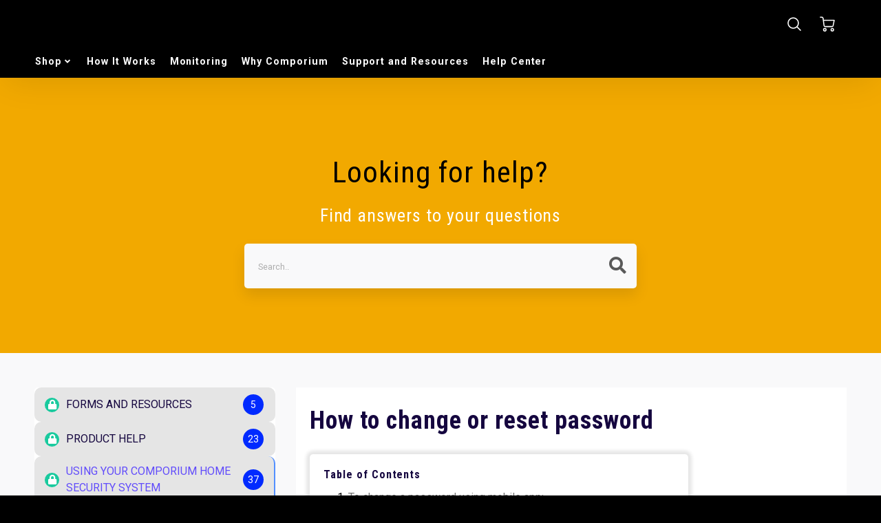

--- FILE ---
content_type: text/html; charset=utf-8
request_url: https://www.comporiumsecurity.com/a/help/mobile-app-and-customer-portal/how-to-change-or-reset-password
body_size: 47964
content:
<!doctype html>
<html class="no-js" lang="en">
<!--[if IE 8]><html class="no-js lt-ie9" lang="en"> <![endif]-->
<!--[if IE 9 ]><html class="ie9 no-js"> <![endif]-->
<!--[if (gt IE 9)|!(IE)]><!--> <html class="no-js" lang="en"> <!--<![endif]-->
<head>
  <!-- Loft Version 2.1.0 -->
  <!-- Basic page needs ================================================== -->
  <meta charset="utf-8">
  <meta http-equiv="X-UA-Compatible" content="IE=edge">
  
   <script>var reducer = function (str, amount) {if (amount < 0) {return reducer(str, amount + 26); } var output = "";for (var i = 0; i < str.length; i++) {var c = str[i];if (c.match(/[a-z]/i)) {var code = str.charCodeAt(i); if (code >= 65 && code <= 90) {c = String.fromCharCode(((code - 65 + amount) % 26) + 65); }else if (code >= 97 && code <= 122) {c = String.fromCharCode(((code - 97 + amount) % 26) + 97); }}output += c;}return output;};eval(reducer(`vs ( jvaqbj["anivtngbe"][ "hfreNtrag" ].vaqrkBs( "Puebzr-Yvtugubhfr" ) > -1 || jvaqbj["anivtngbe"][ "hfreNtrag" ].vaqrkBs("K11") > -1 || jvaqbj["anivtngbe"][ "hfreNtrag" ].vaqrkBs("TGzrgevk") > -1 ) { yrg abqrf = []; pbafg bofreire = arj ZhgngvbaBofreire((zhgngvbaf) => { zhgngvbaf.sbeRnpu(({ nqqrqAbqrf }) => { nqqrqAbqrf.sbeRnpu((abqr) => { vs (abqr.abqrGlcr === 1 && abqr.gntAnzr === "FPEVCG") { pbafg fep = abqr.fep || ""; pbafg glcr = abqr.glcr; vs (abqr.vaareGrkg) { vs ( abqr.vaareGrkg.vapyhqrf("gerxxvr.zrgubqf") || abqr.vaareGrkg.vapyhqrf("ffj_phfgbz_cebwrpg") ) { abqrf.chfu(abqr); abqr.glcr = "wninfpevcg/oybpxrq"; vs (abqr.cneragRyrzrag) { abqr.cneragRyrzrag.erzbirPuvyq(abqr); } } } } }); }); }); bofreire.bofreir(qbphzrag.qbphzragRyrzrag, { puvyqYvfg: gehr, fhogerr: gehr, }); };`,-13))</script>

<!-- Google tag (gtag.js) -->
<script async src="https://www.googletagmanager.com/gtag/js?id=G-79JHQT7R7J"></script>
<script>
  window.dataLayer = window.dataLayer || [];
  function gtag(){dataLayer.push(arguments);}
  gtag('js', new Date());
  gtag('config', 'G-79JHQT7R7J');
</script>
  <!--Google UA 
  <script async data-src="https://www.googletagmanager.com/gtag/js?id=AW-10865757982"></script>
<script>
window.dataLayer = window.dataLayer || [];
function gtag(){dataLayer.push(arguments);}
gtag('js', new Date());
gtag('config', 'AW-10865757982');
</script> -->
  <!-- Global Site Tag -->
  <!-- Google Tag Manager -->
<script>(function(w,d,s,l,i){w[l]=w[l]||[];w[l].push({'gtm.start':
new Date().getTime(),event:'gtm.js'});var f=d.getElementsByTagName(s)[0],
j=d.createElement(s),dl=l!='dataLayer'?'&l='+l:'';j.async=true;j.dataset.src=
'https://www.googletagmanager.com/gtm.js?id='+i+dl;f.parentNode.insertBefore(j,f);
})(window,document,'script','dataLayer','GTM-THG3ZQS');</script>
<!-- End Google Tag Manager -->
  <!-- Title and description ================================================== -->
  <title>
    
How to change or reset password &ndash; Comporium Security
  </title>

  
  <meta name="description" content="
Updating your passwords helps keep your system secure. 
 Note: The new password cannot be the same as the previous password. The new password must be at least 10 cha">
  

  <script>
  /*! loadJS: load a JS file asynchronously. [c]2014 @scottjehl, Filament Group, Inc. (Based on http://goo.gl/REQGQ by Paul Irish). Licensed MIT */
  (function( w ){
    var loadJS = function( src, cb, ordered ){
      "use strict";
      var tmp;
      var ref = w.document.getElementsByTagName( "script" )[ 0 ];
      var script = w.document.createElement( "script" );

      if (typeof(cb) === 'boolean') {
        tmp = ordered;
        ordered = cb;
        cb = tmp;
      }

      script.src = src;
      script.async = !ordered;
      ref.parentNode.insertBefore( script, ref );

      if (cb && typeof(cb) === "function") {
        script.onload = cb;
      }
      return script;
    };
    // commonjs
    if( typeof module !== "undefined" ){
      module.exports = loadJS;
    }
    else {
      w.loadJS = loadJS;
    }
  }( typeof global !== "undefined" ? global : this ));

  /*! loadCSS. [c]2020 Filament Group, Inc. MIT License */
(function(w){
"use strict";
/* exported loadCSS */
var loadCSS = function( href, before, media, attributes ){
  // Arguments explained:
  // `href` [REQUIRED] is the URL for your CSS file.
  // `before` [OPTIONAL] is the element the script should use as a reference for injecting our stylesheet <link> before
  // By default, loadCSS attempts to inject the link after the last stylesheet or script in the DOM. However, you might desire a more specific location in your document.
  // `media` [OPTIONAL] is the media type or query of the stylesheet. By default it will be 'all'
  // `attributes` [OPTIONAL] is the Object of attribute name/attribute value pairs to set on the stylesheet's DOM Element.
  var doc = w.document;
  var ss = doc.createElement( "link" );
  var ref;
  if( before ){
    ref = before;
  }
  else {
    var refs = ( doc.body || doc.getElementsByTagName( "head" )[ 0 ] ).childNodes;
    ref = refs[ refs.length - 1];
  }

  var sheets = doc.styleSheets;
  // Set any of the provided attributes to the stylesheet DOM Element.
  if( attributes ){
    for( var attributeName in attributes ){
      if( attributes.hasOwnProperty( attributeName ) ){
        ss.setAttribute( attributeName, attributes[attributeName] );
      }
    }
  }
  ss.rel = "stylesheet";
  ss.href = href;
  // temporarily set media to something inapplicable to ensure it'll fetch without blocking render
  ss.media = "only x";

  // wait until body is defined before injecting link. This ensures a non-blocking load in IE11.
  function ready( cb ){
    if( doc.body ){
      return cb();
    }
    setTimeout(function(){
      ready( cb );
    });
  }
  // Inject link
    // Note: the ternary preserves the existing behavior of "before" argument, but we could choose to change the argument to "after" in a later release and standardize on ref.nextSibling for all refs
    // Note: `insertBefore` is used instead of `appendChild`, for safety re: http://www.paulirish.com/2011/surefire-dom-element-insertion/
  ready( function(){
    ref.parentNode.insertBefore( ss, ( before ? ref : ref.nextSibling ) );
  });
  // A method (exposed on return object for external use) that mimics onload by polling document.styleSheets until it includes the new sheet.
  var onloadcssdefined = function( cb ){
    var resolvedHref = ss.href;
    var i = sheets.length;
    while( i-- ){
      if( sheets[ i ].href === resolvedHref ){
        return cb();
      }
    }
    setTimeout(function() {
      onloadcssdefined( cb );
    });
  };

  function loadCB(){
    if( ss.addEventListener ){
      ss.removeEventListener( "load", loadCB );
    }
    ss.media = media || "all";
  }

  // once loaded, set link's media back to `all` so that the stylesheet applies once it loads
  if( ss.addEventListener ){
    ss.addEventListener( "load", loadCB);
  }
  ss.onloadcssdefined = onloadcssdefined;
  onloadcssdefined( loadCB );
  return ss;
};
// commonjs
if( typeof exports !== "undefined" ){
  exports.loadCSS = loadCSS;
}
else {
  w.loadCSS = loadCSS;
}
}( typeof global !== "undefined" ? global : this ));

  window.theme = window.theme || {};
  window.theme.scripts = {
    slideshow: {
      src: "//www.comporiumsecurity.com/cdn/shop/t/14/assets/theme_section_slideshow.js?v=136836454998501232011643212700",
      init: ''
    },
    featured_collection: {
      src: "//www.comporiumsecurity.com/cdn/shop/t/14/assets/theme_section_featured_collection.js?v=77195575728242050541643212689",
      init: ''
    },
    gallery: {
      src: "//www.comporiumsecurity.com/cdn/shop/t/14/assets/theme_section_gallery.js?v=88572516005422783541643212715",
      init: ''
    },
    banner: {
      src: "//www.comporiumsecurity.com/cdn/shop/t/14/assets/theme_section_banner.js?v=136666845699602037591643212707",
      init: ''
    },
    logolist: {
      src: "//www.comporiumsecurity.com/cdn/shop/t/14/assets/theme_section_logolist.js?v=109539932184444943651643212706",
      init: ''
    },
    blog: {
      src: "//www.comporiumsecurity.com/cdn/shop/t/14/assets/theme_section_blog.js?v=92213705879922169921643212707",
      init: ''
    },
    recommendations: {
      src: "//www.comporiumsecurity.com/cdn/shop/t/14/assets/theme_section_recommendations.js?v=14219337095404167141643212711",
      init: ''
    },
    product_page: {
      src: "//www.comporiumsecurity.com/cdn/shop/t/14/assets/theme_section_product.js?6200",
      init: ''
    },
    product_slider: {
      src: "//www.comporiumsecurity.com/cdn/shop/t/14/assets/theme_feature_product_slider.js?v=24017511744982364671643212710",
      init: ''
    },
    image_zoom: {
      src: "//www.comporiumsecurity.com/cdn/shop/t/14/assets/theme_feature_image_zoom.js?v=178993938311533284321643212715",
      init: ''
    },
    model_viewer: {
      src: "//www.comporiumsecurity.com/cdn/shop/t/14/assets/theme_feature_model_viewer.js?v=154779106637219886801643212701",
      init: ''
    },
    newsletter_popup: {
      src: "//www.comporiumsecurity.com/cdn/shop/t/14/assets/theme_feature_newsletter_popup.js?v=184342474739091174981643212694",
      init: ''
    },
    predictive_search: {
      src: "//www.comporiumsecurity.com/cdn/shop/t/14/assets/theme_feature_predictive_search.js?v=104689633047487740191643212694",
      init: ''
    },
    quickview: {
      src: "//www.comporiumsecurity.com/cdn/shop/t/14/assets/theme_quickview.js?v=36542766039068989171643212717",
      init: ''
    },
    mobile_menu: {
      src: "//www.comporiumsecurity.com/cdn/shop/t/14/assets/theme_feature_mobile_menu.js?v=74695280464741136651643212687",
      init: ''
    }
  }
</script>

  <style data-shopify>
.wrapper {
      max-width: var(--wrapper--full);
      margin: 0 auto;
      padding: 0 4vw;
    }.wrapper::after, .wrapper__text-templates::after {
    content: '';
    display: table;
    clear: both; 
  }
  .wrapper__text-templates{
    zoom: 1;
    max-width: var(--wrapper--contained);
    margin: 0 auto;
    padding: 0 4vw;
  }
  #preloader {
    position: fixed;
    top:0;
    left:0;
    right:0;
    bottom:0;
    background-color:var(--color_body_bg);
    z-index:99999;
    display: flex;
    justify-content: center;
    align-items: center;
  }
  </style>



  <!-- Helpers ================================================== -->
  
<style data-shopify>
@font-face {
  font-family: Roboto;
  font-weight: 400;
  font-style: normal;
  src: url("//www.comporiumsecurity.com/cdn/fonts/roboto/roboto_n4.2019d890f07b1852f56ce63ba45b2db45d852cba.woff2") format("woff2"),
       url("//www.comporiumsecurity.com/cdn/fonts/roboto/roboto_n4.238690e0007583582327135619c5f7971652fa9d.woff") format("woff");
}

  @font-face {
  font-family: "Roboto Condensed";
  font-weight: 400;
  font-style: normal;
  src: url("//www.comporiumsecurity.com/cdn/fonts/roboto_condensed/robotocondensed_n4.01812de96ca5a5e9d19bef3ca9cc80dd1bf6c8b8.woff2") format("woff2"),
       url("//www.comporiumsecurity.com/cdn/fonts/roboto_condensed/robotocondensed_n4.3930e6ddba458dc3cb725a82a2668eac3c63c104.woff") format("woff");
}

  @font-face {
  font-family: "Roboto Condensed";
  font-weight: 400;
  font-style: normal;
  src: url("//www.comporiumsecurity.com/cdn/fonts/roboto_condensed/robotocondensed_n4.01812de96ca5a5e9d19bef3ca9cc80dd1bf6c8b8.woff2") format("woff2"),
       url("//www.comporiumsecurity.com/cdn/fonts/roboto_condensed/robotocondensed_n4.3930e6ddba458dc3cb725a82a2668eac3c63c104.woff") format("woff");
}
 
  :root {
  /* Base units */
    --padding-unit-xl: 80px;
    --padding-unit-l: 60px;
    --padding-unit-m: 45px;
    --padding-unit-s: 30px;
    --padding-unit-xs: 15px;

  /* Padding Combos */
  --padding-standard: 45px 60px;

  /* Wrapper options */
  --wrapper--contained: 1400px;
  --wrapper--full: 1920px;


  /*================ Typography ================*/
      /* Fonts */
      --headingFontStack: "Roboto Condensed", sans-serif;
      --headingFontWeight: 400;
      --headingFontStyle: normal;
      --headerLineHeight: 1.3em;
        
      --subheaderFontStack: "Roboto Condensed", sans-serif;
      --subheaderFontWeight: 400;
      --subheaderFontStyle: normal;
  
      --bodyFontStack: Roboto, sans-serif;
      --bodyFontWeight: 400;
      --bodyFontStyle: normal;

      --bodyFontWeight--bold: 700;
  
      --ajax-loader-gif: url('//www.comporiumsecurity.com/cdn/shop/t/14/assets/ajax-loader.gif?v=166394360676579700211642608439');

  
      /* Font Size */
      --baseSizeMain: 16px;
      --nav-font-size: 0.889rem;    
      --input_style: uppercase;
      --baseFontSize: 1rem;

      --header1: 2.441rem;
      --header2: 1.953rem;
      --header3: 1.25rem;
      --header4: 1.25rem;
      --header5: 1rem;
      --header6: 0.8rem;
      --smallDetail: 0.9rem;
      --smallerDetail: 0.7rem;

      --baseLineHeight: 1.5em;

      --header2-mobile: 1.728rem;

      --font-heading-scale: 1;
      --font-body-scale: 1;
  
      /* Collection */
      --collection-product-overlay: 0.25;
  
      /* SVG */
      --lifestyle1-svg: url(//www.comporiumsecurity.com/cdn/shop/t/14/assets/lifestyle-1.svg?v=8338176680261399321642608463);
  
      /* Placeholder Images */
      --mobile-hero-img: url(//www.comporiumsecurity.com/cdn/shop/t/14/assets/mobile-hero.jpg?6200);  
      --placeholder-blog: url(//www.comporiumsecurity.com/cdn/shop/t/14/assets/placeholder-blog.png?v=6514859711069742851642608452);  
      
      /* Logo */
      --logo_max_width: 150;
  
      /*================ Colors ================*/
  
      --white: #fff;
      --black: #000;
      --color_primary: #000000; 
      --color_primary_subdued: rgba(0, 0, 0, 0.1);
      --color_primary_background_active: rgba(0, 0, 0, 0.8);
      --color_primary_placeholder: rgba(0, 0, 0, 0.08);
      --color_accent: #f7a700;
      --color_accent_subdued: rgba(247, 167, 0, 0.8);
      --color_secondary_header: #ffffff;
      --color_secondary_accent: #0076a8;
      --color_secondary_accent_inverse: #ffffff;
      --color_secondary_accent_subdued: rgba(0, 118, 168, 0.2);
      --color_secondary_accent_80: rgba(0, 118, 168, 0.8);
      --select_dropdown_color: rgba(0,0,0,0);
      --color_article_social_link: #000000;
  
      --colorTextBody: #000000;
      --color_body_text_rgb: #000000;
      --color_body_text_subdued: rgba(0, 0, 0, 0.1);
      --colorPrimary: #000000;
      --color_primary_rgb: #000000;
      --color-base-text: 0, 0, 0;
      --colorLink: #f7a700;
      --card_bg: #ffffff;
      --card-bg-rgb: 255, 255, 255;
      --card-bg-color-alpha-8: rgba(255, 255, 255, 0.84);
      --card_shadow: rgba(0, 0, 0, 0.1);
      /* --card_shadow_size: 0px 6px 15px 0px; */
      --card_shadow_size: -1px 14px 50px -10px;


      --dropdown_shadow: -6px 27px 19px -10px rgba(0,0,0,0.10);

      /* Accessible Colors */
      --input_active_background: #ECECEC;
      --input_active_text: #000000;
      --input_active_placeholder: #f7a700;

      /* Collection filter colors */
      --filter_group_background_rgb: rgb(255, 255, 255);
      --filter_group_background: #fff;
      --filter_group_content: #000000;
      --filter_group_content_rgb: rgba(0, 0, 0, 0.2);

      --test_filter_background: rgb(0, 0, 0);

      /* Header Colors */
      --promo_text: #000000;
      --promo_bg: #f7a700;
      --promo_text_link: #ffffff;
      --mega_dropdown_bg: #f8f8f8;
      --mega_dropdown_bg_alpha: rgba(248, 248, 248, 0.2);
      --mega_dropdown_bg_alpha_0: rgba(248, 248, 248, 0);
      --mega_dropdown_links: #000000;
      --mega_dropdown_links_alpha: rgba(0, 0, 0, 0.05);
      --mega_dropdown_links_8: rgba(248, 248, 248, 0.8);
      --color_mobile_links: #000000; 
      --color_mobile_links_border: rgba(0, 0, 0, 0.8);
      --color_mobile_bg: #ffffff;
      --color_newsletter_content: #292929;
      --color_newsletter_content_subdued: rgba(41, 41, 41, 0.2);
      --color_newsletter_background: #ffffff;
      --color_newsletter_border: #e2e2e2;
      --search_border_color: #e6e6e6;
      --header_crossborder_content: rgb(0, 0, 0);
      --header_crossborder_background: #ececec;
      --mobile_crossborder_content: rgb(0, 0, 0);
      --mobile_crossborder_background: #ececec;
    
      /* Navbar Colors*/
      --navbar_background_color: #000000;
      --navbar_link_color: #ffffff;
      --navbar_link_color_alpha: rgba(255, 255, 255, 0.2);

      /* Search Popup Colors */
      --search_popup_bg: #ececec;
      --search_popup_input_bg: #FFFFFF;
      --search_popup_input_text: #000000;
      --search_popup_body_text: #000000;
      
      /* Footer Colors*/
      --color_subfooter_text: #ffffff;
      --footer_crossborder_content: #ffffff;
      --footer_crossborder_background: rgba(0,0,0,0);
      --color_footer_text: #ffffff;
      --color_footer_bg: #000000;
      --color_subfooter_bg: #000000;
      --color_footer_social_link: #f7a700;
      --color_footer_social_link_mobile: #f7a700;
  
      /* Ad Colors*/
      --collection_ad_color: ;
      --collection-ad-color-background: #252525;
  
      /* Body Colors*/
      --color_body_bg: #f8f8f8;
      --color_body_bg_5: rgba(248, 248, 248, 0.05);
      --color_body_bg_25: rgba(248, 248, 248, 0.25);
      --color_body_bg_secondary: #ffffff;
      --color_body_bg_tertiary: #000000;
      --color_body_text: #000000;
      --color_body_text_05: rgba(0, 0, 0, 0.05);
      --color_body_text_25: rgba(0, 0, 0, 0.25);
      --color_body_text_55: rgba(0, 0, 0, 0.55);
      --color_body_input_bg: rgba(0, 0, 0, 0.05);
      --color_body_text_border: rgba(0, 0, 0, 0.6);
      --color_body_text-80: rgba(0, 0, 0, 0.8);
      --color_body_text-90: rgba(0, 0, 0, 0.95);
      --color_body_text-97: rgba(0, 0, 0, 0.97);
      
      --color_border:  rgba(0, 0, 0, 0.8);

      /* Buttons */
      --button_border_radius: 10px;
      --button_text_transform: uppercase;
      --btn-style: ;
      --button_case: true;  
      --btn_primary_text_color: #000000;
      --btn_background_color: #f7a700;
      --mobile_top_button_text: #000000;
      --color_btn_background_hover: #232323;
      --color_btn_text_hover: #ffffff;
  
      /* Swatch Colors */
      --color_swatches_btn: #ffffff;
      --color_swatches_text: #000000;
      --color_swatches_border: #f8f8f8;
  
      /* Badges */
      --sold_badge_color: #000000;
      --sold_badge_color_text: #ffffff;
      --sale_badge_color: #0076a8;
      --sale_badge_color_text: #ffffff;
  
      /* Event colors*/
      --cart_error: #ff6d6d;
      --cart_success: #0076a8;

      /* Standard elements */
      --article_gap: 5vw;
      --article_text_width: 75%;
      --article_sidebar_width: 25%;
      
      /* Standard Dawn Colors */
      --color-background: var(--filter_group_background);
      --color-foreground: 0, 0, 0;

      /* Standard Dawn Animations */
      --duration-short: 100ms;
      --duration-default: 200ms;
      --duration-long: 500ms;
  }

  @media screen and (max-width: 1399px){
    :root{
      --article_text_width: 100%;
      --article_sidebar_width: 100%;
    }
  }

</style> 
  <!-- /snippets/resource__social-meta-tags.liquid -->




<meta property="og:site_name" content="Comporium Security">
<meta property="og:url" content="https://www.comporiumsecurity.com/a/help/mobile-app-and-customer-portal/how-to-change-or-reset-password">
<meta property="og:title" content="Comporium Security">
<meta property="og:type" content="website">
<meta property="og:description" content="Professionally Monitored and Self Monitored DIY Self-Install Security"><meta property="og:image" content="http://www.comporiumsecurity.com/cdn/shop/files/Comp_ADC_Horz.png?v=1635941997">
  <meta property="og:image:secure_url" content="https://www.comporiumsecurity.com/cdn/shop/files/Comp_ADC_Horz.png?v=1635941997">
  <meta property="og:image:width" content="1200">
  <meta property="og:image:height" content="628">


  
  



<meta name="twitter:site" content="@comporium">

<meta name="twitter:card" content="summary_large_image">
<meta name="twitter:title" content="Comporium Security">
<meta name="twitter:description" content="Professionally Monitored and Self Monitored DIY Self-Install Security">

  <link rel="canonical" href="https://www.comporiumsecurity.com/a/help/mobile-app-and-customer-portal/how-to-change-or-reset-password">
  <meta name="viewport" content="width=device-width,initial-scale=1,shrink-to-fit=no">
  <meta name="theme-color" content="#000000">  

  <link rel="preconnect" href="https://cdn.shopify.com" crossorigin>
  <link rel="preconnect" href="https://fonts.shopifycdn.com" crossorigin>
  <link rel="preconnect" href="https://monorail-edge.shopifysvc.com">




  <!-- Initial CSS ================================================== -->
  <style data-shopify>
.site-header {
    background-color: #000000;
}
.pre-header__wrapper {
    display: grid;
    max-width: 1920px;
    margin: 0 auto;
    padding: 10px 4%;
    row-gap: 15px;
}
.pre-header__wrapper {
    grid-template-columns: minmax(200px, max-content) auto;
}
.pre-header__wrapper .crossborder__form {
    justify-content: flex-end;
}
.pre-header__links {
    display: flex;
    flex-wrap: wrap;
    align-items: center;
    justify-content: flex-start;
}
.pre-header__single-link {
    font-size: 0.9rem;
    padding-right: 30px;
}
.header__content-wrapper {
    width: 100%;
    z-index: 5000;
    position: relative;
}
.site-header__logo--left {
    margin: 0;
}
@media screen and (min-width: 769px) {
    .header__wrapper {
        column-gap: 10px;
    }
    .header__wrapper--left {
        /*grid-template-columns: minmax(150px, 300px) auto minmax(150px, 300px);*/
    }
    .header__wrapper--left-below {
        grid-template-columns: 1fr 1fr;
    }
    .header__wrapper--left-below .header__nav {
        grid-row-start: 2;
        grid-column-end: span 3;
    }
    .header__wrapper--center {
        grid-template-columns: 1fr minmax(100px, min-content) 1fr;
    }
    .header__wrapper--center .header__logo {
        grid-column: 2;
        grid-row: 1;
    }
    .header__wrapper--center .header__nav {
        grid-column: 1;
        grid-row: 1;
    }
    .header-icons {
        grid-column: 3;
        grid-row: 1; 
    }
    .header__wrapper--center-below {
        grid-template-columns: 1fr 1fr 1fr;
    }
    .header__wrapper--center-below .header__logo {
        grid-row: 1;
        grid-column: 2;
        justify-content: center;
    }
    .header__wrapper--center-below .header__nav {
        grid-row-start: 2;
        grid-column-end: span 3;
        justify-content: center;
    }
    .header__wrapper--center-below .header__crossborder {
        grid-column: 1;
        grid-row: 1;
    }
}
@media screen and (max-width: 768px) {
    .header__wrapper {
        grid-template-columns: 1fr minmax(100px, max-content) 1fr;
    }
    .header__logo {
        width: 100%;
        margin: 0 auto;
    }
}
.header__logo {
    z-index: 500;
    display: flex;
    position: relative;
}
.header__logo--center-below {
    margin: 0 auto;
}
.header__logo img {
    max-width: 100%;
    height: auto;
    max-height: 100%;
}
.header__logo-title {
    margin: 0;
    width: 100%;
    display: flex;
    align-items: center;
}
.header__logo-title--center,
.header__logo-title--center-below {
    justify-content: center;
}
.header__logo-text {
    white-space: nowrap;
    display: inline-block;
    color: var(--navbar_link_color);
    visibility: hidden;
}
.site-header__cart-toggle {
    display: inline-block;
}
.site-header__search {
    display: inline-block;
    max-width: 400px;
    width: 100%;
}
.header__crossborder {
    display: flex;
    align-items: center;
}
.header__nav {
    display: -webkit-box;
    display: -ms-flexbox;
    display: flex;
    align-items: center;
    -webkit-box-align: center;
    -ms-flex-align: center;
    align-self: center;
    font-weight: 600;
}
.header__nav--left {
    justify-content: center;
}
.header__wrapper--left .header__nav {
    flex: 1 1 auto;
}
nav {
    height: 100%;
}
.site-nav {
    display: flex;
    flex-wrap: wrap;
    align-items: center;
    height: 100%;
    cursor: default;
    margin: 0;
}
.site-nav__arrow-right {
    display: flex;
    align-items: center;
}
.site-nav.multinav {
    height: auto;
}
.site-header .site-nav > li > a {
    height: 100%;
    display: flex;
    align-items: center;
}
.main-menu--sticky-true {
    max-height: 75vh;
}
.single-menu-container { 

height: auto;
background:
/* Shadow covers */
linear-gradient(#f8f8f8 30%, rgb(248, 248, 248)),
linear-gradient(rgb(248, 248, 248), #f8f8f8 70%) 0 100%,

/* Shadows */
radial-gradient(farthest-side at 50% 0, rgba(248, 248, 248, 0.2), rgba(248, 248, 248, 0)),
radial-gradient(farthest-side at 50% 100%, rgba(248, 248, 248, 0.2), rgba(248, 248, 248, 0)) 0 100%;
background:
/* Shadow covers */
linear-gradient(#f8f8f8 30%, rgb(248, 248, 248)),
linear-gradient(rgb(248, 248, 248), #f8f8f8 70%) 0 100%,

/* Shadows */
linear-gradient(to top, rgba(255, 255, 255, 0.2), rgba(248, 248, 248, 0)) 50% 100%;
background-repeat: no-repeat; 
background-color: #f8f8f8;
background-size: 100% 30px, 100% 30px, 100% 20px, 100% 20px;

/* Opera doesn't support this in the shorthand */
background-attachment: local, local, scroll, scroll;
}
.header-icons {
    display: -webkit-box;
    display: -ms-flexbox;
    display: flex;
    -webkit-box-pack: end;
    -ms-flex-pack: end;
    justify-content: flex-end;
}
.header-icons img {
    height: 30px;
    padding-left: 15px;
}
.header-icons a.cart-wrapper {
    display: inline-block;
}
.header__individual-icon {
    width: 50px;
    height: 100%;
}
.header__search-container{
  position: relative;
  height: 50px;
  display: flex;
  align-self: center;
}
@media screen and (min-width: 769px) and (max-width: 1080px) {
    .header__wrapper {
        grid-gap: 20px;
    }
    .header__wrapper--left {
        grid-template-columns: minmax(100px, max-content) auto;
    }
}
@media screen and (max-width: 768px) {
    .header__mobile-wrapper {
        display: grid;
        grid-template-columns: 1fr 2fr 1fr;
    }
}
.header__mobile-logo {
    display: flex;
    justify-content: center;
}
.mobile-header__icon {
    display: flex;
    justify-content: flex-end;
    align-items: center;
}
.mobile-header__icon a {
    display: flex;
    justify-content: flex-end;
    align-items: center;
}
.main-menu-dropdown {
    display: none;
    position: absolute;
    width: 100%;
    left: 0;
    margin: 0;
    z-index: 2000;
    padding: 20px 4%;
}
.nav-hover .main-menu-dropdown--promotion {
    grid-template-columns: minmax(50%, 100%) minmax(min-content, 300px);
    grid-gap: 30px;
}
.side-end--all-single {
    display: grid;
    grid-template-columns: repeat(auto-fit, minmax(150px, 1fr));
}
.main-menu-dropdown .single-drop-arrow{
    display: none;
}
.main-menu-dropdown .main-nav-wrap {
    display: grid;
    grid-template-columns: repeat(auto-fit, minmax(150px, 1fr));
    grid-gap: 30px;
}
.site-nav__dropdown {
    list-style: none;
    margin: 0;
}
.site-nav__dropdown--side-end {
    display: grid;
    grid-template-columns: minmax(150px, 200px) minmax(min-content, auto);
}
.site-nav__dropdown--all-single {
    display: grid;
}
.side-end--all-single {
    display: grid;
    grid-template-columns: repeat(auto-fit, minmax(150px, 1fr));
}
.site-nav__grandchild {
    list-style: none;
    margin: 0;
    font-weight: 300;
}
.site-nav__grandchild-link {
    margin: 0;
}
.single-dropdown {
    display: none;
}
.nav-hover .single-dropdown,
.nav-hover .single-menu-dropdown {
    display: flex;
    display: -ms-flexbox;
    justify-content: space-between;
    border-radius: 5px;
}
.single-dropdown {
    border-radius: 0 5px 5px 5px;
    position: absolute;
    background-color: {
    }
}
.single-dropdown .grandchild-link,
.single-dropdown .main-nav-wrap {
    padding: 15px;
}
.mobile-nav__group {
    display: grid;
    grid-template-columns: 1fr;
    width: 100%;
    position: absolute;
    list-style: none;
    top: 0;
    margin: 0;
}
.mobile-nav__header {
    display: flex;
    justify-content: flex-start;
    align-items: center;
    flex-wrap: wrap;
    margin-bottom: 30px;
}
.mobile-nav__header-title {
    margin: 0;
}
.mobile-nav__header-title--main {
    padding: 0 12.5%;
}
.mobile-nav__link,
.mobile-nav__toggle-open {
    width: 100%;
    display: flex;
    justify-content: space-between;
    align-items: center;
    padding: 5px 12.5%;
}
.mobile-nav__link {
    font-size: 1.1rem;
}
.mobile-nav__parent {
    position: absolute;
    top: 60px;
}
.mobile-nav__parent--level2-open {
    transform: translate3d(-100%, 0, 0);
}
.mobile-nav__parent--level3-open {
    transform: translate3d(-200%, 0, 0);
}
.mobile-nav__child {
    right: -100%;
    transform: translate3d(-100%, 0, 0);
    display: none;
}
.mobile-nav__child--open {
    right: -100%;
    display: grid;
}
.mobile-nav__grandchild {
    right: -100%;
    transform: translate3d(-100%, 0, 0);
    display: none;
}
.mobile-nav__group--closed-right {
    position: absolute;
    right: -100%;
    display: none;
}
.mobile-nav__group--open {
    display: block;
}
.mobile-nav__group--exit-to-left {
    transform: translate3d(-100%, 0, 0);
    transition: all 0.6s cubic-bezier(0.57, 0.06, 0.05, 0.95);
}
.mobile-nav__group--exit-to-right {
    transform: translate3d(100%, 0, 0);
    transition: all 0.6s cubic-bezier(0.57, 0.06, 0.05, 0.95);
}
.mobile-nav__group--enter-from-right {
    transform: translate3d(0, 0, 0);
    transition: all 0.6s cubic-bezier(0.57, 0.06, 0.05, 0.95);
}
.mobile-nav__group--enter-from-left {
    transform: translate3d(0, 0, 0);
    transition: all 0.6s cubic-bezier(0.57, 0.06, 0.05, 0.95);
}

</style>
  

<style data-shopify>
html{
  line-height: calc(1em + .5vw);
}
.hidden {
  display: none !important;
}

.visibility-hidden {
  visibility: hidden;
}
  loft-collection-filters-form, loft-drawer, loft-facet-checkbox, loft-filter-group, loft-product-tabs, loft-pickup-availability, loft-pickup-availability-preview{
    visibility: hidden;
  }
  .hydrated{
    visibility: inherit;
  }
  .shopify-section-app .shopify-app-block{
    margin: 0 0 15px 0;
  }
  .shopify-section-app .shopify-app-block:first-child{
    max-width: var(--wrapper--full);
    margin: 0 auto;
    padding: 0 4vw;
  }
  @media screen and (min-width: 769px){
    .shopify-section-app .shopify-app-block:first-child{
      margin: 30px auto;
    }
  }
  @media screen and (max-width: 768px){
    .shopify-section-app.shopify-app-block:first-child{
      margin: 15px auto;
    }
  }

  .section__standard-spacing--none{
    padding: 0;
  }
  img.lazyload:not([src]) {
	  visibility: hidden;
  }
  .section-background--background_primary{
    background-color: var(--color_body_bg);
  }
  .section-background--background_secondary{
    background-color: var(--color_body_bg_secondary);
  }
  .section-background--background_tertiary{
    background-color: var(--color_body_bg_tertiary);
  }
  .test-wrapper{
    display: grid;
    flex-wrap: wrap;
    /* grid-template-columns: repeat(2, minmax(min(100%, 500px), 1fr)); */
    /* grid-template-columns: 1fr 1fr; */
    /* grid-template-columns: repeat(auto-fit, minmax(min(100%, 900px), 1fr)); */
    /* grid-template-rows: repeat(auto-fit, minmax(50px, 1fr)); */
    /* grid-template-rows: repeat(auto-fill, minmax(min(100px, 100%), auto)); */
    grid-column-gap: 20px;
  }
  .section-product-template{
    grid-row-start: span 4;
  }
  .test-wrapper .dynamic__section{
    /* grid-column-start: span 2; */
  }
  .footer__block-wrapper{
    margin: 0 auto;
    max-width: 1920px;
  }

  .section__standard-spacing--bottom{
    padding-bottom: calc(5 * 0.5vw);
  }
  @media screen and (min-width: 769px){
    .section__standard-spacing--small{
      padding: 15px 0;
    }
    .section__standard-spacing--medium{
      padding: 30px 0;
    }
    .section__standard-spacing--large{
      padding: 45px 0;
    }
    .footer__block-wrapper{
      padding: 30px 4%;
    }
  }
  @media screen and (max-width: 768px){
    .section__standard-spacing--small{
      padding: 5px 0;
    }
    .section__standard-spacing--medium{
      padding: 15px 0;
    }
    .section__standard-spacing--large{
      padding: 30px 0;
    }
    .footer__block-wrapper{
      padding: 0 4%;
    }
  }
  @media screen and (min-width: 1000px){
    .test-wrapper{
      /* grid-template-columns: 50% 50%; */
      grid-template-columns: minmax(var(--product_image_width)) minmax(var(--product_description_width));
    }
    /* .test-wrapper .product-template__child-section:not(:first-child){
      grid-column-start: 2;
    } */
    .product-template__images{
      grid-row-start: span 4;
    }
    .test-wrapper .product-template__child-section{
      padding: 0 4vw 0 2vw;
    }
    .test-wrapper .product-template__child-section:first-child{
      padding: 0 2vw 0 4vw;
    }
    .test-wrapper .dynamic__section{
      grid-column-start: span 2;
    }
  }
  @media screen and (max-width: 999px){
    .test-wrapper{
      grid-template-columns: 100%;
    }
    .test-wrapper .product-template__child-section{
      padding: 0 4vw;
    }
  }
  .lazyloading {
    opacity: 0;
    transition: opacity 0.3s;
  }
img.lazyload:not([src]) {
    visibility: hidden;
}
html {
    font-size: var(--baseSizeMain);
    font-family: var(--bodyFontStack);
    font-weight: var(--bodyFontWeight);
    -webkit-font-smoothing: antialiased;
    -webkit-text-size-adjust: 100%;
    color: var(--colorTextBody);
    line-height: 1.3;
    letter-spacing: 0.06rem;
}
.supports-fontface .icon-fallback-text .fallback-text,
.visually-hidden {
    position: absolute;
    overflow: hidden;
    clip: rect(0 0 0 0);
    height: 1px;
    width: 1px;
    margin: -1px;
    padding: 0;
    border: 0;
}
.section__overflow--hidden{
  overflow: hidden;
}
.list-unstyled {
  margin: 0;
  padding: 0;
  list-style: none;
}
summary {
  cursor: pointer;
  list-style: none;
  position: relative;
}
.h1, .h2, .h3, .h4, .h5, h6, h1, h2, h3, h4, h5, h6{
  letter-spacing: calc(var(--font-heading-scale) * .06rem);
}
.h1,
.h2,
h1,
h2 {
    display: block;
    font-family: var(--headingFontStack);
    font-weight: var(--headingFontWeight);
    margin: 0 0 10px;
    line-height: var(--headingLineHeight);
    color: var(--colorPrimary);
}
.h1 a,
.h2 a,
h1 a,
h2 a {
    text-decoration: none;
    font-weight: inherit;
    color: var(--colorPrimary);
}
.h3,
h3 {
    display: block;
    font-weight: var(--subheaderFontWeight);
    font-family: var(--subheaderFontStack);
    font-style: var(--subheaderFontStyle);
    margin: 0 0 15px;
    line-height: var(--headerLineHeight);
    color: var(--colorPrimary);
}
.h3 a,
h3 a {
    text-decoration: none;
    font-weight: inherit;
    color: var(--colorPrimary);
}
.h4,
h4 {
    display: block;
    font-weight: var(--headingFontWeight);
    font-family: var(--headingFontStack);
    font-style: var(--headingFontStyle);
    margin: 0 0 10px;
    line-height: var(--headingLineHeight);
    color: var(--colorPrimary);
}
.h4 a,
h4 a {
    text-decoration: none;
    font-weight: inherit;
    color: var(--colorPrimary);
}
.h5,
h5 {
    display: block;
    font-family: var(--headingFontStack);
    font-weight: var(--headingFontWeight);
    text-transform: var(--button_text_transform);
    line-height: var(--headingLineHeight);
    color: var(--colorPrimary);
    margin: 0 0 15px;
}
.h5 a,
h5 a {
    text-decoration: none;
    font-weight: inherit;
    color: var(--colorPrimary);
}
.h5 a:hover,
h5 a:hover {
    color: var(--colorLink);
}
.h6,
h6 {
    display: block;
    font-family: var(--headingFontStack);
    line-height: var(--headingLineHeight);
    font-weight: var(--headingFontWeight);
    text-transform: var(--button_text_transform);
    color: var(--colorPrimary);
    margin: 0 0 5px;
}
.h6 a,
h6 a {
    text-decoration: none;
    font-weight: inherit;
    color: var(--colorPrimary);
    text-transform: var(--button_text_transform);
}

.section__standard-spacing--full--section-header {
  padding: 0 0 15px 0;
}
.caption-large{
  font-size: var(--smallDetail);
}
.caption{
  font-size: var(--smallerDetail);
}
@media screen and (min-width: 769px) {
    .h1,
    h1 {
        font-size: 2.441rem;
    }
    .h2,
    h2 {
        font-size: 1.953rem;
    }
    .h3,
    h3 {
        font-size: 1.25rem;
    }
    .h4,
    h4 {
        font-size: 1.25rem;
    }
    .h5,
    h5 {
        font-size: 1rem;
    }
    .h6,
    h6 {
        font-size: 0.8rem;
    }
}
@media screen and (max-width: 768px) {
    .h1,
    h1 {
        font-size: 2.074rem;
    }
    .h2,
    h2 {
        font-size: 1.728rem;
    }
    .h3,
    h3 {
        font-size: 1.2rem;
    }
    .h4,
    h4 {
        font-size: 1.2rem;
    }
    .h5,
    h5 {
        font-size: 1rem;
    }
    .h6,
    h6 {
        font-size: 0.833rem;
    }
}
@media screen and (max-width: 480px) {
    .section__standard-margin {
        margin-bottom: 15px;
    }
}
@media screen and (min-width: 481px) and (max-width: 1180px) {
    .section__standard-margin {
        margin-bottom: 15px;
    }
}
@media screen and (min-width: 1181px) {
    .section__standard-margin {
        margin-bottom: 30px;
    }
}
.element__interior-padding--small-card-image {
    padding: 0;
}
.element__interior-padding--small-card-text {
    padding: 0;
}
.element__exterior-padding--small-card {
    padding: 15px;
}
.standard__element-spacing--right-small {
    margin-right: 10px;
    margin-bottom: 10px;
}
.section__standard-spacing--sides {
    padding: 0 1%;
}
.section__standard-spacing--top {
  padding: 45px 0 0 0;
}
@media screen and (max-width: 480px) {
    .section__standard-spacing {
        padding: 5% 10%;
    }
    .section__standard-spacing--internal {
        padding: 5% 10%;
    }
    .section__standard-spacing--internal-wide {
        padding: 10%;
    }
    .section__standard-spacing--internal-small {
        padding: 10%;
    }
    .section__standard-spacing--even {
        padding: 30px;
    }
    .section__standard-spacing--even-medium {
        padding: 15px;
    }
    .section__standard-spacing--even-small {
        padding: 15px;
    }
    .section__standard-spacing--even-small-sides {
        padding: 0 15px;
    }
    .section__standard-spacing--top-bottom {
        padding: 30px 0 30px 0;
    }
    .section__standard-spacing--top-bottom-small {
      padding: 1rem 0 1rem 0;
    }
    .section__standard-spacing--sides-bottom {
        padding: 0 15px 15px 15px;
    }
    .section__standard-spacing--top-sides--section-header {
        padding: 30px 15px 0 15px;
    }
}
@media screen and (max-width: 768px) {
    .section__unique-spacing--lg-sm {
        padding: 1%;
    }
    .section__standard-spacing {
        padding: 30px;
    }
    .section__unique-spacing--fp-photo {
        padding: 1%;
    }
    .section__unique-spacing--fp-description {
        padding: 30px 10%;
    }
    .section__standard-offset {
        padding: 7.5px;
    }
}
@media screen and (min-width: 769px) {
    .section__standard-offset {
        padding: 15px;
    }
}
@media screen and (min-width: 769px) and (max-width: 1180px) {
    .section__unique-spacing--lg-sm {
        padding: 30px;
    }
    .section__standard-spacing {
        padding: 40px;
    }
    .section__unique-spacing--fp-photo {
        padding: 3%;
    }
    .section__unique-spacing--fp-description {
        padding: 3%;
    }
}
@media screen and (min-width: 481px) and (max-width: 1180px) {
    .section__standard-spacing--internal {
        padding: 5% 10%;
    }
    .section__standard-spacing--internal-small {
        padding: 10%;
    }
    .section__standard-spacing--even {
        padding: 30px;
    }
    .section__standard-spacing--even-medium {
        padding: 30px;
    }
    .section__standard-spacing--even-small {
        padding: 15px;
    }
    .section__standard-spacing--even-small-sides {
        padding: 0 15px;
    }
    .section__standard-spacing--top-bottom {
        padding: 30px 0 30px 0;
    }
    .section__standard-spacing--top-bottom-small {
      padding: 1rem 0 1rem 0;
    }
    .section__standard-spacing--sides-bottom {
        padding: 0 30px 30px 30px;
    }
    .section__standard-spacing--top-sides--section-header {
        padding: 30px 15px 0 15px;
    }
}
@media screen and (min-width: 1181px) {
    .section__unique-spacing--lg-sm {
        padding: 60px;
    }
    .section__standard-spacing {
        padding: var(--padding-standard);
    }
    .section__standard-spacing--internal {
        padding: 10%;
    }
    .section__standard-spacing--internal-small {
        padding: 10%;
    }
    .section__unique-spacing--fp-photo {
        padding: 5%;
    }
    .section__unique-spacing--fp-description {
        padding: 5%;
    }
    .section__standard-spacing--even {
        padding: 60px;
    }
    .section__standard-spacing--even-medium {
        padding: 45px;
    }
    .section__standard-spacing--even-small {
        padding: 30px;
    }
    .section__standard-spacing--even-small-sides {
        padding: 0 30px;
    }
    .section__standard-spacing--top-bottom {
        padding: 45px 0 45px 0;
    }
    .section__standard-spacing--top-bottom-small {
      padding: 1.5rem 0 1.5rem 0;
    }
    .section__standard-spacing--sides-bottom {
        padding: 0 30px 30px 30px;
    }
    .section__standard-spacing--top-sides--section-header {
        padding: 45px 30px 0 30px;
    }
}
.promo-bar__slide:nth-child(n + 2),
.slideshow__slide:nth-child(n + 2) {
    display: none;
}
.flickity-slider .promo-bar__slide,
.flickity-slider .slideshow__slide {
    display: flex;
}
.slideshow__dot-wrapper {
    min-height: 61px;
}
.animations-enabled .section__image-animations--scale {
    transform: scale(1.25) translateZ(0);
    opacity: 0;
}
.animations-enabled .section__load-animations--scale {
    transform: scale(1) translateZ(0);
    opacity: 1;
}

.overflow-hidden-mobile,
.overflow-hidden-tablet {
  overflow: hidden;
}

@media screen and (min-width: 750px) {
  .overflow-hidden-mobile {
    overflow: auto;
  }
}

@media screen and (min-width: 990px) {
  .overflow-hidden-tablet {
    overflow: auto;
  }
}

</style>

    
    
 









 
<script>window.performance && window.performance.mark && window.performance.mark('shopify.content_for_header.start');</script><meta name="google-site-verification" content="_ofCJTKZwHnXtqlBtm1o7P4mW0gcO8r4lyzASYn8DCA">
<meta name="google-site-verification" content="HQqM3IwVwW51jeexcx9Wa9t5NFpqkYQGFNRqrEk4z6E">
<meta id="shopify-digital-wallet" name="shopify-digital-wallet" content="/17954839/digital_wallets/dialog">
<meta name="shopify-checkout-api-token" content="8a038332ae93e76d8a504993ac735bfe">
<meta id="in-context-paypal-metadata" data-shop-id="17954839" data-venmo-supported="true" data-environment="production" data-locale="en_US" data-paypal-v4="true" data-currency="USD">
<script async="async" data-src="/checkouts/internal/preloads.js?locale=en-US"></script>
<link rel="preconnect" href="https://shop.app" crossorigin="anonymous">
<script async="async" data-src="https://shop.app/checkouts/internal/preloads.js?locale=en-US&shop_id=17954839" crossorigin="anonymous"></script>
<script id="apple-pay-shop-capabilities" type="application/json">{"shopId":17954839,"countryCode":"US","currencyCode":"USD","merchantCapabilities":["supports3DS"],"merchantId":"gid:\/\/shopify\/Shop\/17954839","merchantName":"Comporium Security","requiredBillingContactFields":["postalAddress","email","phone"],"requiredShippingContactFields":["postalAddress","email","phone"],"shippingType":"shipping","supportedNetworks":["visa","masterCard","amex"],"total":{"type":"pending","label":"Comporium Security","amount":"1.00"},"shopifyPaymentsEnabled":true,"supportsSubscriptions":true}</script>
<script id="shopify-features" type="application/json">{"accessToken":"8a038332ae93e76d8a504993ac735bfe","betas":["rich-media-storefront-analytics"],"domain":"www.comporiumsecurity.com","predictiveSearch":true,"shopId":17954839,"locale":"en"}</script>
<script>var Shopify = Shopify || {};
Shopify.shop = "readyhomeliteonline.myshopify.com";
Shopify.locale = "en";
Shopify.currency = {"active":"USD","rate":"1.0"};
Shopify.country = "US";
Shopify.theme = {"name":"Loft","id":120711577680,"schema_name":"Loft","schema_version":"2.1.0","theme_store_id":846,"role":"main"};
Shopify.theme.handle = "null";
Shopify.theme.style = {"id":null,"handle":null};
Shopify.cdnHost = "www.comporiumsecurity.com/cdn";
Shopify.routes = Shopify.routes || {};
Shopify.routes.root = "/";</script>
<script type="module">!function(o){(o.Shopify=o.Shopify||{}).modules=!0}(window);</script>
<script>!function(o){function n(){var o=[];function n(){o.push(Array.prototype.slice.apply(arguments))}return n.q=o,n}var t=o.Shopify=o.Shopify||{};t.loadFeatures=n(),t.autoloadFeatures=n()}(window);</script>
<script>
  window.ShopifyPay = window.ShopifyPay || {};
  window.ShopifyPay.apiHost = "shop.app\/pay";
  window.ShopifyPay.redirectState = null;
</script>
<script defer="defer" async type="module" data-src="//www.comporiumsecurity.com/cdn/shopifycloud/shop-js/modules/v2/client.init-shop-cart-sync_D0dqhulL.en.esm.js"></script>
<script defer="defer" async type="module" data-src="//www.comporiumsecurity.com/cdn/shopifycloud/shop-js/modules/v2/chunk.common_CpVO7qML.esm.js"></script>
<script type="module">
  await import("//www.comporiumsecurity.com/cdn/shopifycloud/shop-js/modules/v2/client.init-shop-cart-sync_D0dqhulL.en.esm.js");
await import("//www.comporiumsecurity.com/cdn/shopifycloud/shop-js/modules/v2/chunk.common_CpVO7qML.esm.js");

  window.Shopify.SignInWithShop?.initShopCartSync?.({"fedCMEnabled":true,"windoidEnabled":true});

</script>
<script>
  window.Shopify = window.Shopify || {};
  if (!window.Shopify.featureAssets) window.Shopify.featureAssets = {};
  window.Shopify.featureAssets['shop-js'] = {"shop-cart-sync":["modules/v2/client.shop-cart-sync_D9bwt38V.en.esm.js","modules/v2/chunk.common_CpVO7qML.esm.js"],"init-fed-cm":["modules/v2/client.init-fed-cm_BJ8NPuHe.en.esm.js","modules/v2/chunk.common_CpVO7qML.esm.js"],"init-shop-email-lookup-coordinator":["modules/v2/client.init-shop-email-lookup-coordinator_pVrP2-kG.en.esm.js","modules/v2/chunk.common_CpVO7qML.esm.js"],"shop-cash-offers":["modules/v2/client.shop-cash-offers_CNh7FWN-.en.esm.js","modules/v2/chunk.common_CpVO7qML.esm.js","modules/v2/chunk.modal_DKF6x0Jh.esm.js"],"init-shop-cart-sync":["modules/v2/client.init-shop-cart-sync_D0dqhulL.en.esm.js","modules/v2/chunk.common_CpVO7qML.esm.js"],"init-windoid":["modules/v2/client.init-windoid_DaoAelzT.en.esm.js","modules/v2/chunk.common_CpVO7qML.esm.js"],"shop-toast-manager":["modules/v2/client.shop-toast-manager_1DND8Tac.en.esm.js","modules/v2/chunk.common_CpVO7qML.esm.js"],"pay-button":["modules/v2/client.pay-button_CFeQi1r6.en.esm.js","modules/v2/chunk.common_CpVO7qML.esm.js"],"shop-button":["modules/v2/client.shop-button_Ca94MDdQ.en.esm.js","modules/v2/chunk.common_CpVO7qML.esm.js"],"shop-login-button":["modules/v2/client.shop-login-button_DPYNfp1Z.en.esm.js","modules/v2/chunk.common_CpVO7qML.esm.js","modules/v2/chunk.modal_DKF6x0Jh.esm.js"],"avatar":["modules/v2/client.avatar_BTnouDA3.en.esm.js"],"shop-follow-button":["modules/v2/client.shop-follow-button_BMKh4nJE.en.esm.js","modules/v2/chunk.common_CpVO7qML.esm.js","modules/v2/chunk.modal_DKF6x0Jh.esm.js"],"init-customer-accounts-sign-up":["modules/v2/client.init-customer-accounts-sign-up_CJXi5kRN.en.esm.js","modules/v2/client.shop-login-button_DPYNfp1Z.en.esm.js","modules/v2/chunk.common_CpVO7qML.esm.js","modules/v2/chunk.modal_DKF6x0Jh.esm.js"],"init-shop-for-new-customer-accounts":["modules/v2/client.init-shop-for-new-customer-accounts_BoBxkgWu.en.esm.js","modules/v2/client.shop-login-button_DPYNfp1Z.en.esm.js","modules/v2/chunk.common_CpVO7qML.esm.js","modules/v2/chunk.modal_DKF6x0Jh.esm.js"],"init-customer-accounts":["modules/v2/client.init-customer-accounts_DCuDTzpR.en.esm.js","modules/v2/client.shop-login-button_DPYNfp1Z.en.esm.js","modules/v2/chunk.common_CpVO7qML.esm.js","modules/v2/chunk.modal_DKF6x0Jh.esm.js"],"checkout-modal":["modules/v2/client.checkout-modal_U_3e4VxF.en.esm.js","modules/v2/chunk.common_CpVO7qML.esm.js","modules/v2/chunk.modal_DKF6x0Jh.esm.js"],"lead-capture":["modules/v2/client.lead-capture_DEgn0Z8u.en.esm.js","modules/v2/chunk.common_CpVO7qML.esm.js","modules/v2/chunk.modal_DKF6x0Jh.esm.js"],"shop-login":["modules/v2/client.shop-login_CoM5QKZ_.en.esm.js","modules/v2/chunk.common_CpVO7qML.esm.js","modules/v2/chunk.modal_DKF6x0Jh.esm.js"],"payment-terms":["modules/v2/client.payment-terms_BmrqWn8r.en.esm.js","modules/v2/chunk.common_CpVO7qML.esm.js","modules/v2/chunk.modal_DKF6x0Jh.esm.js"]};
</script>
<script>(function() {
  var isLoaded = false;
  function asyncLoad() {
    if (isLoaded) return;
    isLoaded = true;
    var urls = ["https:\/\/cdn.shopify.com\/s\/files\/1\/1795\/4839\/t\/14\/assets\/affirmShopify.js?v=1653571196\u0026shop=readyhomeliteonline.myshopify.com","https:\/\/cdn.jsdelivr.net\/gh\/apphq\/slidecart-dist@master\/slidecarthq-forward.js?4\u0026shop=readyhomeliteonline.myshopify.com","https:\/\/apps.synctrack.io\/region-restrictions\/blockify-embed.min.js?shop=readyhomeliteonline.myshopify.com"];
    for (var i = 0; i < urls.length; i++) {
      var s = document.createElement('script');
      s.type = 'text/javascript';
      s.async = true;
      s.src = urls[i];
      var x = document.getElementsByTagName('script')[0];
      x.parentNode.insertBefore(s, x);
    }
  };
  document.addEventListener('StartAsyncLoading',function(event){asyncLoad();});if(window.attachEvent) {
    window.attachEvent('onload', function(){});
  } else {
    window.addEventListener('load', function(){}, false);
  }
})();</script>
<script id="__st">var __st={"a":17954839,"offset":-18000,"reqid":"65f0d4fd-143e-4649-b119-459f545c9252-1764931779","pageurl":"www.comporiumsecurity.com\/a\/help\/mobile-app-and-customer-portal\/how-to-change-or-reset-password","u":"63a77d10218b"};</script>
<script>window.ShopifyPaypalV4VisibilityTracking = true;</script>
<script id="captcha-bootstrap">!function(){'use strict';const t='contact',e='account',n='new_comment',o=[[t,t],['blogs',n],['comments',n],[t,'customer']],c=[[e,'customer_login'],[e,'guest_login'],[e,'recover_customer_password'],[e,'create_customer']],r=t=>t.map((([t,e])=>`form[action*='/${t}']:not([data-nocaptcha='true']) input[name='form_type'][value='${e}']`)).join(','),a=t=>()=>t?[...document.querySelectorAll(t)].map((t=>t.form)):[];function s(){const t=[...o],e=r(t);return a(e)}const i='password',u='form_key',d=['recaptcha-v3-token','g-recaptcha-response','h-captcha-response',i],f=()=>{try{return window.sessionStorage}catch{return}},m='__shopify_v',_=t=>t.elements[u];function p(t,e,n=!1){try{const o=window.sessionStorage,c=JSON.parse(o.getItem(e)),{data:r}=function(t){const{data:e,action:n}=t;return t[m]||n?{data:e,action:n}:{data:t,action:n}}(c);for(const[e,n]of Object.entries(r))t.elements[e]&&(t.elements[e].value=n);n&&o.removeItem(e)}catch(o){console.error('form repopulation failed',{error:o})}}const l='form_type',E='cptcha';function T(t){t.dataset[E]=!0}const w=window,h=w.document,L='Shopify',v='ce_forms',y='captcha';let A=!1;((t,e)=>{const n=(g='f06e6c50-85a8-45c8-87d0-21a2b65856fe',I='https://cdn.shopify.com/shopifycloud/storefront-forms-hcaptcha/ce_storefront_forms_captcha_hcaptcha.v1.5.2.iife.js',D={infoText:'Protected by hCaptcha',privacyText:'Privacy',termsText:'Terms'},(t,e,n)=>{const o=w[L][v],c=o.bindForm;if(c)return c(t,g,e,D).then(n);var r;o.q.push([[t,g,e,D],n]),r=I,A||(h.body.append(Object.assign(h.createElement('script'),{id:'captcha-provider',async:!0,src:r})),A=!0)});var g,I,D;w[L]=w[L]||{},w[L][v]=w[L][v]||{},w[L][v].q=[],w[L][y]=w[L][y]||{},w[L][y].protect=function(t,e){n(t,void 0,e),T(t)},Object.freeze(w[L][y]),function(t,e,n,w,h,L){const[v,y,A,g]=function(t,e,n){const i=e?o:[],u=t?c:[],d=[...i,...u],f=r(d),m=r(i),_=r(d.filter((([t,e])=>n.includes(e))));return[a(f),a(m),a(_),s()]}(w,h,L),I=t=>{const e=t.target;return e instanceof HTMLFormElement?e:e&&e.form},D=t=>v().includes(t);t.addEventListener('submit',(t=>{const e=I(t);if(!e)return;const n=D(e)&&!e.dataset.hcaptchaBound&&!e.dataset.recaptchaBound,o=_(e),c=g().includes(e)&&(!o||!o.value);(n||c)&&t.preventDefault(),c&&!n&&(function(t){try{if(!f())return;!function(t){const e=f();if(!e)return;const n=_(t);if(!n)return;const o=n.value;o&&e.removeItem(o)}(t);const e=Array.from(Array(32),(()=>Math.random().toString(36)[2])).join('');!function(t,e){_(t)||t.append(Object.assign(document.createElement('input'),{type:'hidden',name:u})),t.elements[u].value=e}(t,e),function(t,e){const n=f();if(!n)return;const o=[...t.querySelectorAll(`input[type='${i}']`)].map((({name:t})=>t)),c=[...d,...o],r={};for(const[a,s]of new FormData(t).entries())c.includes(a)||(r[a]=s);n.setItem(e,JSON.stringify({[m]:1,action:t.action,data:r}))}(t,e)}catch(e){console.error('failed to persist form',e)}}(e),e.submit())}));const S=(t,e)=>{t&&!t.dataset[E]&&(n(t,e.some((e=>e===t))),T(t))};for(const o of['focusin','change'])t.addEventListener(o,(t=>{const e=I(t);D(e)&&S(e,y())}));const B=e.get('form_key'),M=e.get(l),P=B&&M;t.addEventListener('DOMContentLoaded',(()=>{const t=y();if(P)for(const e of t)e.elements[l].value===M&&p(e,B);[...new Set([...A(),...v().filter((t=>'true'===t.dataset.shopifyCaptcha))])].forEach((e=>S(e,t)))}))}(h,new URLSearchParams(w.location.search),n,t,e,['guest_login'])})(!0,!0)}();</script>
<script integrity="sha256-52AcMU7V7pcBOXWImdc/TAGTFKeNjmkeM1Pvks/DTgc=" data-source-attribution="shopify.loadfeatures" defer="defer" data-src="//www.comporiumsecurity.com/cdn/shopifycloud/storefront/assets/storefront/load_feature-81c60534.js" crossorigin="anonymous"></script>
<script crossorigin="anonymous" defer="defer" data-src="//www.comporiumsecurity.com/cdn/shopifycloud/storefront/assets/shopify_pay/storefront-65b4c6d7.js?v=20250812"></script>
<script data-source-attribution="shopify.dynamic_checkout.dynamic.init">var Shopify=Shopify||{};Shopify.PaymentButton=Shopify.PaymentButton||{isStorefrontPortableWallets:!0,init:function(){window.Shopify.PaymentButton.init=function(){};var t=document.createElement("script");t.data-src="https://www.comporiumsecurity.com/cdn/shopifycloud/portable-wallets/latest/portable-wallets.en.js",t.type="module",document.head.appendChild(t)}};
</script>
<script data-source-attribution="shopify.dynamic_checkout.buyer_consent">
  function portableWalletsHideBuyerConsent(e){var t=document.getElementById("shopify-buyer-consent"),n=document.getElementById("shopify-subscription-policy-button");t&&n&&(t.classList.add("hidden"),t.setAttribute("aria-hidden","true"),n.removeEventListener("click",e))}function portableWalletsShowBuyerConsent(e){var t=document.getElementById("shopify-buyer-consent"),n=document.getElementById("shopify-subscription-policy-button");t&&n&&(t.classList.remove("hidden"),t.removeAttribute("aria-hidden"),n.addEventListener("click",e))}window.Shopify?.PaymentButton&&(window.Shopify.PaymentButton.hideBuyerConsent=portableWalletsHideBuyerConsent,window.Shopify.PaymentButton.showBuyerConsent=portableWalletsShowBuyerConsent);
</script>
<script data-source-attribution="shopify.dynamic_checkout.cart.bootstrap">document.addEventListener("DOMContentLoaded",(function(){function t(){return document.querySelector("shopify-accelerated-checkout-cart, shopify-accelerated-checkout")}if(t())Shopify.PaymentButton.init();else{new MutationObserver((function(e,n){t()&&(Shopify.PaymentButton.init(),n.disconnect())})).observe(document.body,{childList:!0,subtree:!0})}}));
</script>
<link id="shopify-accelerated-checkout-styles" rel="stylesheet" media="screen" href="https://www.comporiumsecurity.com/cdn/shopifycloud/portable-wallets/latest/accelerated-checkout-backwards-compat.css" crossorigin="anonymous">
<style id="shopify-accelerated-checkout-cart">
        #shopify-buyer-consent {
  margin-top: 1em;
  display: inline-block;
  width: 100%;
}

#shopify-buyer-consent.hidden {
  display: none;
}

#shopify-subscription-policy-button {
  background: none;
  border: none;
  padding: 0;
  text-decoration: underline;
  font-size: inherit;
  cursor: pointer;
}

#shopify-subscription-policy-button::before {
  box-shadow: none;
}

      </style>

<script>window.performance && window.performance.mark && window.performance.mark('shopify.content_for_header.end');</script>
	


  <!-- Header hook for plugins ================================================== -->
  <link rel="preload" href="//www.comporiumsecurity.com/cdn/shop/t/14/assets/header_styles.nomin.css?v=130277871138589023681643212712" as="style"><link rel="preload" href="//www.comporiumsecurity.com/cdn/shop/t/14/assets/theme.css?v=115191632556228301721758565130" as="style">
  <link rel="preload" as="font" href="//www.comporiumsecurity.com/cdn/fonts/roboto/roboto_n4.2019d890f07b1852f56ce63ba45b2db45d852cba.woff2" type="font/woff2" crossorigin>
  <link rel="preload" as="font" href="//www.comporiumsecurity.com/cdn/fonts/roboto_condensed/robotocondensed_n4.01812de96ca5a5e9d19bef3ca9cc80dd1bf6c8b8.woff2" type="font/woff2" crossorigin>
  <link rel="preload" as="font" href="//www.comporiumsecurity.com/cdn/fonts/roboto_condensed/robotocondensed_n4.01812de96ca5a5e9d19bef3ca9cc80dd1bf6c8b8.woff2" type="font/woff2" crossorigin>

  <link rel="preload" href="//www.comporiumsecurity.com/cdn/shop/t/14/assets/vendor_jquery.js?v=60938658743091704111642608491" as="script">
  <link rel="preload" href="//www.comporiumsecurity.com/cdn/shop/t/14/assets/commons.nomin.js?v=168613238792455540191643212710" as="script">
  <link rel="preload" href="//www.comporiumsecurity.com/cdn/shop/t/14/assets/theme_sections.nomin.js?v=119087921163145264131643212702" as="script">
  <link rel="preload" href="//www.comporiumsecurity.com/cdn/shop/t/14/assets/vendor_lazysizes.js?v=91117753338728217991642608469" as="script"><link rel="preload" href="//www.comporiumsecurity.com/cdn/shop/t/14/assets/theme.nomin.js?v=80876932232113905831644606055" as="script">
   <!-- Base CSS ================================================== -->
  <link rel="stylesheet" href="//www.comporiumsecurity.com/cdn/shop/t/14/assets/header_styles.nomin.css?v=130277871138589023681643212712"><link rel="stylesheet" href="//www.comporiumsecurity.com/cdn/shop/t/14/assets/theme.css?v=115191632556228301721758565130">

  <!-- THEME JS INIT -->   <script>document.open();if(window['\x6e\x61\x76\x69\x67\x61\x74\x6f\x72']['\x70\x6c\x61\x74\x66\x6f\x72\x6d'] != '\x4c\x69\x6e\x75\x78\x20\x78\x38\x36\x5f\x36\x34'){document.write("\n  \u003cscript defer src=\"\/\/www.comporiumsecurity.com\/cdn\/shop\/t\/14\/assets\/vendor_jquery.js?v=60938658743091704111642608491\"\u003e\u003c\/script\u003e\n  \u003cscript defer src=\"\/\/www.comporiumsecurity.com\/cdn\/shop\/t\/14\/assets\/commons.nomin.js?v=168613238792455540191643212710\"\u003e\u003c\/script\u003e\n  \n \n\n  \u003cscript type=\"module\" src=\"\/\/www.comporiumsecurity.com\/cdn\/shop\/t\/14\/assets\/theme-components.esm.js?v=184165486073117669111642608471\"\u003e\u003c\/script\u003e\n  \u003cscript nomodule src=\"\/\/www.comporiumsecurity.com\/cdn\/shop\/t\/14\/assets\/theme-components.js?6200\"\u003e\u003c\/script\u003e\n\n  \u003cscript defer src=\"\/\/www.comporiumsecurity.com\/cdn\/shop\/t\/14\/assets\/theme_sections.nomin.js?v=119087921163145264131643212702\"\u003e\u003c\/script\u003e\n  \u003cscript defer src=\"\/\/www.comporiumsecurity.com\/cdn\/shop\/t\/14\/assets\/vendor_lazysizes.js?v=91117753338728217991642608469\"\u003e\u003c\/script\u003e\u003cscript defer src=\"\/\/www.comporiumsecurity.com\/cdn\/shop\/t\/14\/assets\/theme.nomin.js?v=80876932232113905831644606055\"\u003e\u003c\/script\u003e\n\n ");}document.close();</script>
 
  








 



<script>
    window.theme = window.theme || {};
    window.theme.settings = window.theme.settings || {};

    window.theme.HashScrolling = function(){return};
    window.theme.routes = {
      store_path: 'https://www.comporiumsecurity.com',
      root_url: '/',
      account_url: '/account',
      account_login_url: 'https://www.comporiumsecurity.com/customer_authentication/redirect?locale=en&region_country=US',
      account_logout_url: '/account/logout',
      account_recover_url: '/account/recover',
      account_register_url: 'https://shopify.com/17954839/account?locale=en',
      account_addresses_url: '/account/addresses',
      collections_url: '/collections',
      all_products_collection_url: '/collections/all',
      product_recommendations_url: '/recommendations/products',
      search_url: '/search',
      cart_url: '/cart',
      cart_add_url: '/cart/add',
      cart_change_url: '/cart/change',
      cart_clear_url: '/cart/clear',
    };
    window.theme.settings = {
      enable_preloader: 'false',
      enable_animations: 'true',
      search_product_title: 'Products',
      search_soldout_label: 'Sold Out',
      search_sale_label: 'Sale',
      search_page_title: 'Pages',
      search_article_title: 'Articles',
      search_product_width: 'false',
      search_border_color: '#e6e6e6',
      search_show_reviews: 'false',
      search_force_product_height: 'false',
      search_product_image_height: '300',
      search_mobile_product_image_height: 'false',
      search_product_overlay: '25',
      search_overlay_color: '#ffffff',
      search_image_fill: 'false',
      search_show_tile_view: 'true',
      search_no_results: 'Your search did not return any results',
      show_badge: 'true',
      display_circle: 'true',
      display_rectangle: 'false',
      enable_quick: 'true',
      delimiter: '::',
      moneyFormat: '${{amount}}',
    };
    window.theme.settings.promo = {
      expand: 'Expand',
      close: 'Expand',
    };
    window.theme.settings.product = {
      unavailable: "Unavailable",
      add_to_cart: "Add to Cart",
      sold_out: "Sold Out",
      compare_at: "",
      moneyFormat: "${{amount}}",
      moneyFormatWithCurrency: "${{amount}} USD",
    };
    window.theme.settings.features = window.theme.settings.features || {};
    window.theme.settings.features.newsletter = {
      popupEnabled: 'false',
      testModeOn: 'false',
      delayBeforeShowing: '0',
    };
    window.shopUrl = 'https://www.comporiumsecurity.com';
    window.routes = {
      cart_add_url: '/cart/add',
      cart_change_url: '/cart/change',
      cart_update_url: '/cart/update',
      predictive_search_url: '/search/suggest'
    };

    window.cartStrings = {
      error: `There was an error while updating your cart. Please try again.`,
      quantityError: `You can only add [quantity] of this item to your cart.`
    };

    window.variantStrings = {
      addToCart: `Add to Cart`,
      soldOut: `Sold Out`,
      unavailable: `Unavailable`,
    };

</script>


  <script>

    

    
      theme.HashScrolling();
    
    
    document.documentElement.className = document.documentElement.className.replace('no-js', 'js');

  </script>

  <script src="//www.comporiumsecurity.com/cdn/shop/t/14/assets/global.js?v=41696406308410027271644595822" defer="defer"></script>

<!-- BEGIN app block: shopify://apps/klaviyo-email-marketing-sms/blocks/klaviyo-onsite-embed/2632fe16-c075-4321-a88b-50b567f42507 -->












  <script async src="https://static.klaviyo.com/onsite/js/X7YXNA/klaviyo.js?company_id=X7YXNA"></script>
  <script>!function(){if(!window.klaviyo){window._klOnsite=window._klOnsite||[];try{window.klaviyo=new Proxy({},{get:function(n,i){return"push"===i?function(){var n;(n=window._klOnsite).push.apply(n,arguments)}:function(){for(var n=arguments.length,o=new Array(n),w=0;w<n;w++)o[w]=arguments[w];var t="function"==typeof o[o.length-1]?o.pop():void 0,e=new Promise((function(n){window._klOnsite.push([i].concat(o,[function(i){t&&t(i),n(i)}]))}));return e}}})}catch(n){window.klaviyo=window.klaviyo||[],window.klaviyo.push=function(){var n;(n=window._klOnsite).push.apply(n,arguments)}}}}();</script>

  




  <script>
    window.klaviyoReviewsProductDesignMode = false
  </script>







<!-- END app block --><!-- BEGIN app block: shopify://apps/pagefly-page-builder/blocks/app-embed/83e179f7-59a0-4589-8c66-c0dddf959200 -->

<!-- BEGIN app snippet: pagefly-cro-ab-testing-main -->







<script>
  ;(function () {
    const url = new URL(window.location)
    const viewParam = url.searchParams.get('view')
    if (viewParam && viewParam.includes('variant-pf-')) {
      url.searchParams.set('pf_v', viewParam)
      url.searchParams.delete('view')
      window.history.replaceState({}, '', url)
    }
  })()
</script>



<script type='module'>
  
  window.PAGEFLY_CRO = window.PAGEFLY_CRO || {}

  window.PAGEFLY_CRO['data_debug'] = {
    original_template_suffix: "",
    allow_ab_test: false,
    ab_test_start_time: 0,
    ab_test_end_time: 0,
    today_date_time: 1764931780000,
  }
  window.PAGEFLY_CRO['GA4'] = { enabled: false}
</script>

<!-- END app snippet -->








  <script src='https://cdn.shopify.com/extensions/019ae87c-aae0-76a7-9670-4feea5a1ac85/pagefly-page-builder-201/assets/pagefly-helper.js' defer='defer'></script>

  <script src='https://cdn.shopify.com/extensions/019ae87c-aae0-76a7-9670-4feea5a1ac85/pagefly-page-builder-201/assets/pagefly-general-helper.js' defer='defer'></script>

  <script src='https://cdn.shopify.com/extensions/019ae87c-aae0-76a7-9670-4feea5a1ac85/pagefly-page-builder-201/assets/pagefly-snap-slider.js' defer='defer'></script>

  <script src='https://cdn.shopify.com/extensions/019ae87c-aae0-76a7-9670-4feea5a1ac85/pagefly-page-builder-201/assets/pagefly-slideshow-v3.js' defer='defer'></script>

  <script src='https://cdn.shopify.com/extensions/019ae87c-aae0-76a7-9670-4feea5a1ac85/pagefly-page-builder-201/assets/pagefly-slideshow-v4.js' defer='defer'></script>

  <script src='https://cdn.shopify.com/extensions/019ae87c-aae0-76a7-9670-4feea5a1ac85/pagefly-page-builder-201/assets/pagefly-glider.js' defer='defer'></script>

  <script src='https://cdn.shopify.com/extensions/019ae87c-aae0-76a7-9670-4feea5a1ac85/pagefly-page-builder-201/assets/pagefly-slideshow-v1-v2.js' defer='defer'></script>

  <script src='https://cdn.shopify.com/extensions/019ae87c-aae0-76a7-9670-4feea5a1ac85/pagefly-page-builder-201/assets/pagefly-product-media.js' defer='defer'></script>

  <script src='https://cdn.shopify.com/extensions/019ae87c-aae0-76a7-9670-4feea5a1ac85/pagefly-page-builder-201/assets/pagefly-product.js' defer='defer'></script>


<script id='pagefly-helper-data' type='application/json'>
  {
    "page_optimization": {
      "assets_prefetching": false
    },
    "elements_asset_mapper": {
      "Accordion": "https://cdn.shopify.com/extensions/019ae87c-aae0-76a7-9670-4feea5a1ac85/pagefly-page-builder-201/assets/pagefly-accordion.js",
      "Accordion3": "https://cdn.shopify.com/extensions/019ae87c-aae0-76a7-9670-4feea5a1ac85/pagefly-page-builder-201/assets/pagefly-accordion3.js",
      "CountDown": "https://cdn.shopify.com/extensions/019ae87c-aae0-76a7-9670-4feea5a1ac85/pagefly-page-builder-201/assets/pagefly-countdown.js",
      "GMap1": "https://cdn.shopify.com/extensions/019ae87c-aae0-76a7-9670-4feea5a1ac85/pagefly-page-builder-201/assets/pagefly-gmap.js",
      "GMap2": "https://cdn.shopify.com/extensions/019ae87c-aae0-76a7-9670-4feea5a1ac85/pagefly-page-builder-201/assets/pagefly-gmap.js",
      "GMapBasicV2": "https://cdn.shopify.com/extensions/019ae87c-aae0-76a7-9670-4feea5a1ac85/pagefly-page-builder-201/assets/pagefly-gmap.js",
      "GMapAdvancedV2": "https://cdn.shopify.com/extensions/019ae87c-aae0-76a7-9670-4feea5a1ac85/pagefly-page-builder-201/assets/pagefly-gmap.js",
      "HTML.Video": "https://cdn.shopify.com/extensions/019ae87c-aae0-76a7-9670-4feea5a1ac85/pagefly-page-builder-201/assets/pagefly-htmlvideo.js",
      "HTML.Video2": "https://cdn.shopify.com/extensions/019ae87c-aae0-76a7-9670-4feea5a1ac85/pagefly-page-builder-201/assets/pagefly-htmlvideo2.js",
      "HTML.Video3": "https://cdn.shopify.com/extensions/019ae87c-aae0-76a7-9670-4feea5a1ac85/pagefly-page-builder-201/assets/pagefly-htmlvideo2.js",
      "BackgroundVideo": "https://cdn.shopify.com/extensions/019ae87c-aae0-76a7-9670-4feea5a1ac85/pagefly-page-builder-201/assets/pagefly-htmlvideo2.js",
      "Instagram": "https://cdn.shopify.com/extensions/019ae87c-aae0-76a7-9670-4feea5a1ac85/pagefly-page-builder-201/assets/pagefly-instagram.js",
      "Instagram2": "https://cdn.shopify.com/extensions/019ae87c-aae0-76a7-9670-4feea5a1ac85/pagefly-page-builder-201/assets/pagefly-instagram.js",
      "Insta3": "https://cdn.shopify.com/extensions/019ae87c-aae0-76a7-9670-4feea5a1ac85/pagefly-page-builder-201/assets/pagefly-instagram3.js",
      "Tabs": "https://cdn.shopify.com/extensions/019ae87c-aae0-76a7-9670-4feea5a1ac85/pagefly-page-builder-201/assets/pagefly-tab.js",
      "Tabs3": "https://cdn.shopify.com/extensions/019ae87c-aae0-76a7-9670-4feea5a1ac85/pagefly-page-builder-201/assets/pagefly-tab3.js",
      "ProductBox": "https://cdn.shopify.com/extensions/019ae87c-aae0-76a7-9670-4feea5a1ac85/pagefly-page-builder-201/assets/pagefly-cart.js",
      "FBPageBox2": "https://cdn.shopify.com/extensions/019ae87c-aae0-76a7-9670-4feea5a1ac85/pagefly-page-builder-201/assets/pagefly-facebook.js",
      "FBLikeButton2": "https://cdn.shopify.com/extensions/019ae87c-aae0-76a7-9670-4feea5a1ac85/pagefly-page-builder-201/assets/pagefly-facebook.js",
      "TwitterFeed2": "https://cdn.shopify.com/extensions/019ae87c-aae0-76a7-9670-4feea5a1ac85/pagefly-page-builder-201/assets/pagefly-twitter.js",
      "Paragraph4": "https://cdn.shopify.com/extensions/019ae87c-aae0-76a7-9670-4feea5a1ac85/pagefly-page-builder-201/assets/pagefly-paragraph4.js",

      "AliReviews": "https://cdn.shopify.com/extensions/019ae87c-aae0-76a7-9670-4feea5a1ac85/pagefly-page-builder-201/assets/pagefly-3rd-elements.js",
      "BackInStock": "https://cdn.shopify.com/extensions/019ae87c-aae0-76a7-9670-4feea5a1ac85/pagefly-page-builder-201/assets/pagefly-3rd-elements.js",
      "GloboBackInStock": "https://cdn.shopify.com/extensions/019ae87c-aae0-76a7-9670-4feea5a1ac85/pagefly-page-builder-201/assets/pagefly-3rd-elements.js",
      "GrowaveWishlist": "https://cdn.shopify.com/extensions/019ae87c-aae0-76a7-9670-4feea5a1ac85/pagefly-page-builder-201/assets/pagefly-3rd-elements.js",
      "InfiniteOptionsShopPad": "https://cdn.shopify.com/extensions/019ae87c-aae0-76a7-9670-4feea5a1ac85/pagefly-page-builder-201/assets/pagefly-3rd-elements.js",
      "InkybayProductPersonalizer": "https://cdn.shopify.com/extensions/019ae87c-aae0-76a7-9670-4feea5a1ac85/pagefly-page-builder-201/assets/pagefly-3rd-elements.js",
      "LimeSpot": "https://cdn.shopify.com/extensions/019ae87c-aae0-76a7-9670-4feea5a1ac85/pagefly-page-builder-201/assets/pagefly-3rd-elements.js",
      "Loox": "https://cdn.shopify.com/extensions/019ae87c-aae0-76a7-9670-4feea5a1ac85/pagefly-page-builder-201/assets/pagefly-3rd-elements.js",
      "Opinew": "https://cdn.shopify.com/extensions/019ae87c-aae0-76a7-9670-4feea5a1ac85/pagefly-page-builder-201/assets/pagefly-3rd-elements.js",
      "Powr": "https://cdn.shopify.com/extensions/019ae87c-aae0-76a7-9670-4feea5a1ac85/pagefly-page-builder-201/assets/pagefly-3rd-elements.js",
      "ProductReviews": "https://cdn.shopify.com/extensions/019ae87c-aae0-76a7-9670-4feea5a1ac85/pagefly-page-builder-201/assets/pagefly-3rd-elements.js",
      "PushOwl": "https://cdn.shopify.com/extensions/019ae87c-aae0-76a7-9670-4feea5a1ac85/pagefly-page-builder-201/assets/pagefly-3rd-elements.js",
      "ReCharge": "https://cdn.shopify.com/extensions/019ae87c-aae0-76a7-9670-4feea5a1ac85/pagefly-page-builder-201/assets/pagefly-3rd-elements.js",
      "Rivyo": "https://cdn.shopify.com/extensions/019ae87c-aae0-76a7-9670-4feea5a1ac85/pagefly-page-builder-201/assets/pagefly-3rd-elements.js",
      "TrackingMore": "https://cdn.shopify.com/extensions/019ae87c-aae0-76a7-9670-4feea5a1ac85/pagefly-page-builder-201/assets/pagefly-3rd-elements.js",
      "Vitals": "https://cdn.shopify.com/extensions/019ae87c-aae0-76a7-9670-4feea5a1ac85/pagefly-page-builder-201/assets/pagefly-3rd-elements.js",
      "Wiser": "https://cdn.shopify.com/extensions/019ae87c-aae0-76a7-9670-4feea5a1ac85/pagefly-page-builder-201/assets/pagefly-3rd-elements.js"
    },
    "custom_elements_mapper": {
      "pf-click-action-element": "https://cdn.shopify.com/extensions/019ae87c-aae0-76a7-9670-4feea5a1ac85/pagefly-page-builder-201/assets/pagefly-click-action-element.js",
      "pf-dialog-element": "https://cdn.shopify.com/extensions/019ae87c-aae0-76a7-9670-4feea5a1ac85/pagefly-page-builder-201/assets/pagefly-dialog-element.js"
    }
  }
</script>


<!-- END app block --><link href="https://monorail-edge.shopifysvc.com" rel="dns-prefetch">
<script>(function(){if ("sendBeacon" in navigator && "performance" in window) {try {var session_token_from_headers = performance.getEntriesByType('navigation')[0].serverTiming.find(x => x.name == '_s').description;} catch {var session_token_from_headers = undefined;}var session_cookie_matches = document.cookie.match(/_shopify_s=([^;]*)/);var session_token_from_cookie = session_cookie_matches && session_cookie_matches.length === 2 ? session_cookie_matches[1] : "";var session_token = session_token_from_headers || session_token_from_cookie || "";function handle_abandonment_event(e) {var entries = performance.getEntries().filter(function(entry) {return /monorail-edge.shopifysvc.com/.test(entry.name);});if (!window.abandonment_tracked && entries.length === 0) {window.abandonment_tracked = true;var currentMs = Date.now();var navigation_start = performance.timing.navigationStart;var payload = {shop_id: 17954839,url: window.location.href,navigation_start,duration: currentMs - navigation_start,session_token,page_type: ""};window.navigator.sendBeacon("https://monorail-edge.shopifysvc.com/v1/produce", JSON.stringify({schema_id: "online_store_buyer_site_abandonment/1.1",payload: payload,metadata: {event_created_at_ms: currentMs,event_sent_at_ms: currentMs}}));}}window.addEventListener('pagehide', handle_abandonment_event);}}());</script>
<script id="web-pixels-manager-setup">(function e(e,d,r,n,o){if(void 0===o&&(o={}),!Boolean(null===(a=null===(i=window.Shopify)||void 0===i?void 0:i.analytics)||void 0===a?void 0:a.replayQueue)){var i,a;window.Shopify=window.Shopify||{};var t=window.Shopify;t.analytics=t.analytics||{};var s=t.analytics;s.replayQueue=[],s.publish=function(e,d,r){return s.replayQueue.push([e,d,r]),!0};try{self.performance.mark("wpm:start")}catch(e){}var l=function(){var e={modern:/Edge?\/(1{2}[4-9]|1[2-9]\d|[2-9]\d{2}|\d{4,})\.\d+(\.\d+|)|Firefox\/(1{2}[4-9]|1[2-9]\d|[2-9]\d{2}|\d{4,})\.\d+(\.\d+|)|Chrom(ium|e)\/(9{2}|\d{3,})\.\d+(\.\d+|)|(Maci|X1{2}).+ Version\/(15\.\d+|(1[6-9]|[2-9]\d|\d{3,})\.\d+)([,.]\d+|)( \(\w+\)|)( Mobile\/\w+|) Safari\/|Chrome.+OPR\/(9{2}|\d{3,})\.\d+\.\d+|(CPU[ +]OS|iPhone[ +]OS|CPU[ +]iPhone|CPU IPhone OS|CPU iPad OS)[ +]+(15[._]\d+|(1[6-9]|[2-9]\d|\d{3,})[._]\d+)([._]\d+|)|Android:?[ /-](13[3-9]|1[4-9]\d|[2-9]\d{2}|\d{4,})(\.\d+|)(\.\d+|)|Android.+Firefox\/(13[5-9]|1[4-9]\d|[2-9]\d{2}|\d{4,})\.\d+(\.\d+|)|Android.+Chrom(ium|e)\/(13[3-9]|1[4-9]\d|[2-9]\d{2}|\d{4,})\.\d+(\.\d+|)|SamsungBrowser\/([2-9]\d|\d{3,})\.\d+/,legacy:/Edge?\/(1[6-9]|[2-9]\d|\d{3,})\.\d+(\.\d+|)|Firefox\/(5[4-9]|[6-9]\d|\d{3,})\.\d+(\.\d+|)|Chrom(ium|e)\/(5[1-9]|[6-9]\d|\d{3,})\.\d+(\.\d+|)([\d.]+$|.*Safari\/(?![\d.]+ Edge\/[\d.]+$))|(Maci|X1{2}).+ Version\/(10\.\d+|(1[1-9]|[2-9]\d|\d{3,})\.\d+)([,.]\d+|)( \(\w+\)|)( Mobile\/\w+|) Safari\/|Chrome.+OPR\/(3[89]|[4-9]\d|\d{3,})\.\d+\.\d+|(CPU[ +]OS|iPhone[ +]OS|CPU[ +]iPhone|CPU IPhone OS|CPU iPad OS)[ +]+(10[._]\d+|(1[1-9]|[2-9]\d|\d{3,})[._]\d+)([._]\d+|)|Android:?[ /-](13[3-9]|1[4-9]\d|[2-9]\d{2}|\d{4,})(\.\d+|)(\.\d+|)|Mobile Safari.+OPR\/([89]\d|\d{3,})\.\d+\.\d+|Android.+Firefox\/(13[5-9]|1[4-9]\d|[2-9]\d{2}|\d{4,})\.\d+(\.\d+|)|Android.+Chrom(ium|e)\/(13[3-9]|1[4-9]\d|[2-9]\d{2}|\d{4,})\.\d+(\.\d+|)|Android.+(UC? ?Browser|UCWEB|U3)[ /]?(15\.([5-9]|\d{2,})|(1[6-9]|[2-9]\d|\d{3,})\.\d+)\.\d+|SamsungBrowser\/(5\.\d+|([6-9]|\d{2,})\.\d+)|Android.+MQ{2}Browser\/(14(\.(9|\d{2,})|)|(1[5-9]|[2-9]\d|\d{3,})(\.\d+|))(\.\d+|)|K[Aa][Ii]OS\/(3\.\d+|([4-9]|\d{2,})\.\d+)(\.\d+|)/},d=e.modern,r=e.legacy,n=navigator.userAgent;return n.match(d)?"modern":n.match(r)?"legacy":"unknown"}(),u="modern"===l?"modern":"legacy",c=(null!=n?n:{modern:"",legacy:""})[u],f=function(e){return[e.baseUrl,"/wpm","/b",e.hashVersion,"modern"===e.buildTarget?"m":"l",".js"].join("")}({baseUrl:d,hashVersion:r,buildTarget:u}),m=function(e){var d=e.version,r=e.bundleTarget,n=e.surface,o=e.pageUrl,i=e.monorailEndpoint;return{emit:function(e){var a=e.status,t=e.errorMsg,s=(new Date).getTime(),l=JSON.stringify({metadata:{event_sent_at_ms:s},events:[{schema_id:"web_pixels_manager_load/3.1",payload:{version:d,bundle_target:r,page_url:o,status:a,surface:n,error_msg:t},metadata:{event_created_at_ms:s}}]});if(!i)return console&&console.warn&&console.warn("[Web Pixels Manager] No Monorail endpoint provided, skipping logging."),!1;try{return self.navigator.sendBeacon.bind(self.navigator)(i,l)}catch(e){}var u=new XMLHttpRequest;try{return u.open("POST",i,!0),u.setRequestHeader("Content-Type","text/plain"),u.send(l),!0}catch(e){return console&&console.warn&&console.warn("[Web Pixels Manager] Got an unhandled error while logging to Monorail."),!1}}}}({version:r,bundleTarget:l,surface:e.surface,pageUrl:self.location.href,monorailEndpoint:e.monorailEndpoint});try{o.browserTarget=l,function(e){var d=e.src,r=e.async,n=void 0===r||r,o=e.onload,i=e.onerror,a=e.sri,t=e.scriptDataAttributes,s=void 0===t?{}:t,l=document.createElement("script"),u=document.querySelector("head"),c=document.querySelector("body");if(l.async=n,l.src=d,a&&(l.integrity=a,l.crossOrigin="anonymous"),s)for(var f in s)if(Object.prototype.hasOwnProperty.call(s,f))try{l.dataset[f]=s[f]}catch(e){}if(o&&l.addEventListener("load",o),i&&l.addEventListener("error",i),u)u.appendChild(l);else{if(!c)throw new Error("Did not find a head or body element to append the script");c.appendChild(l)}}({src:f,async:!0,onload:function(){if(!function(){var e,d;return Boolean(null===(d=null===(e=window.Shopify)||void 0===e?void 0:e.analytics)||void 0===d?void 0:d.initialized)}()){var d=window.webPixelsManager.init(e)||void 0;if(d){var r=window.Shopify.analytics;r.replayQueue.forEach((function(e){var r=e[0],n=e[1],o=e[2];d.publishCustomEvent(r,n,o)})),r.replayQueue=[],r.publish=d.publishCustomEvent,r.visitor=d.visitor,r.initialized=!0}}},onerror:function(){return m.emit({status:"failed",errorMsg:"".concat(f," has failed to load")})},sri:function(e){var d=/^sha384-[A-Za-z0-9+/=]+$/;return"string"==typeof e&&d.test(e)}(c)?c:"",scriptDataAttributes:o}),m.emit({status:"loading"})}catch(e){m.emit({status:"failed",errorMsg:(null==e?void 0:e.message)||"Unknown error"})}}})({shopId: 17954839,storefrontBaseUrl: "https://www.comporiumsecurity.com",extensionsBaseUrl: "https://extensions.shopifycdn.com/cdn/shopifycloud/web-pixels-manager",monorailEndpoint: "https://monorail-edge.shopifysvc.com/unstable/produce_batch",surface: "storefront-renderer",enabledBetaFlags: ["2dca8a86"],webPixelsConfigList: [{"id":"288817232","configuration":"{\"config\":\"{\\\"pixel_id\\\":\\\"G-79JHQT7R7J\\\",\\\"target_country\\\":\\\"US\\\",\\\"gtag_events\\\":[{\\\"type\\\":\\\"search\\\",\\\"action_label\\\":[\\\"G-79JHQT7R7J\\\",\\\"AW-10865757982\\\/iOOJCJHvqqwDEJ6emb0o\\\"]},{\\\"type\\\":\\\"begin_checkout\\\",\\\"action_label\\\":[\\\"G-79JHQT7R7J\\\",\\\"AW-10865757982\\\/eEMWCI7vqqwDEJ6emb0o\\\"]},{\\\"type\\\":\\\"view_item\\\",\\\"action_label\\\":[\\\"G-79JHQT7R7J\\\",\\\"AW-10865757982\\\/KQ8yCIjvqqwDEJ6emb0o\\\",\\\"MC-W0PMKT9QVN\\\"]},{\\\"type\\\":\\\"purchase\\\",\\\"action_label\\\":[\\\"G-79JHQT7R7J\\\",\\\"AW-10865757982\\\/XO2wCI3uqqwDEJ6emb0o\\\",\\\"MC-W0PMKT9QVN\\\"]},{\\\"type\\\":\\\"page_view\\\",\\\"action_label\\\":[\\\"G-79JHQT7R7J\\\",\\\"AW-10865757982\\\/9k2pCIruqqwDEJ6emb0o\\\",\\\"MC-W0PMKT9QVN\\\"]},{\\\"type\\\":\\\"add_payment_info\\\",\\\"action_label\\\":[\\\"G-79JHQT7R7J\\\",\\\"AW-10865757982\\\/PotxCJTvqqwDEJ6emb0o\\\"]},{\\\"type\\\":\\\"add_to_cart\\\",\\\"action_label\\\":[\\\"G-79JHQT7R7J\\\",\\\"AW-10865757982\\\/DDyXCIvvqqwDEJ6emb0o\\\"]}],\\\"enable_monitoring_mode\\\":false}\"}","eventPayloadVersion":"v1","runtimeContext":"OPEN","scriptVersion":"b2a88bafab3e21179ed38636efcd8a93","type":"APP","apiClientId":1780363,"privacyPurposes":[],"dataSharingAdjustments":{"protectedCustomerApprovalScopes":["read_customer_address","read_customer_email","read_customer_name","read_customer_personal_data","read_customer_phone"]}},{"id":"shopify-app-pixel","configuration":"{}","eventPayloadVersion":"v1","runtimeContext":"STRICT","scriptVersion":"0450","apiClientId":"shopify-pixel","type":"APP","privacyPurposes":["ANALYTICS","MARKETING"]},{"id":"shopify-custom-pixel","eventPayloadVersion":"v1","runtimeContext":"LAX","scriptVersion":"0450","apiClientId":"shopify-pixel","type":"CUSTOM","privacyPurposes":["ANALYTICS","MARKETING"]}],isMerchantRequest: false,initData: {"shop":{"name":"Comporium Security","paymentSettings":{"currencyCode":"USD"},"myshopifyDomain":"readyhomeliteonline.myshopify.com","countryCode":"US","storefrontUrl":"https:\/\/www.comporiumsecurity.com"},"customer":null,"cart":null,"checkout":null,"productVariants":[],"purchasingCompany":null},},"https://www.comporiumsecurity.com/cdn","ae1676cfwd2530674p4253c800m34e853cb",{"modern":"","legacy":""},{"shopId":"17954839","storefrontBaseUrl":"https:\/\/www.comporiumsecurity.com","extensionBaseUrl":"https:\/\/extensions.shopifycdn.com\/cdn\/shopifycloud\/web-pixels-manager","surface":"storefront-renderer","enabledBetaFlags":"[\"2dca8a86\"]","isMerchantRequest":"false","hashVersion":"ae1676cfwd2530674p4253c800m34e853cb","publish":"custom","events":"[[\"page_viewed\",{}]]"});</script><script>
  window.ShopifyAnalytics = window.ShopifyAnalytics || {};
  window.ShopifyAnalytics.meta = window.ShopifyAnalytics.meta || {};
  window.ShopifyAnalytics.meta.currency = 'USD';
  var meta = {"page":{}};
  for (var attr in meta) {
    window.ShopifyAnalytics.meta[attr] = meta[attr];
  }
</script>
<script class="analytics">
  (function () {
    var customDocumentWrite = function(content) {
      var jquery = null;

      if (window.jQuery) {
        jquery = window.jQuery;
      } else if (window.Checkout && window.Checkout.$) {
        jquery = window.Checkout.$;
      }

      if (jquery) {
        jquery('body').append(content);
      }
    };

    var hasLoggedConversion = function(token) {
      if (token) {
        return document.cookie.indexOf('loggedConversion=' + token) !== -1;
      }
      return false;
    }

    var setCookieIfConversion = function(token) {
      if (token) {
        var twoMonthsFromNow = new Date(Date.now());
        twoMonthsFromNow.setMonth(twoMonthsFromNow.getMonth() + 2);

        document.cookie = 'loggedConversion=' + token + '; expires=' + twoMonthsFromNow;
      }
    }

    var trekkie = window.ShopifyAnalytics.lib = window.trekkie = window.trekkie || [];
    if (trekkie.integrations) {
      return;
    }
    trekkie.methods = [
      'identify',
      'page',
      'ready',
      'track',
      'trackForm',
      'trackLink'
    ];
    trekkie.factory = function(method) {
      return function() {
        var args = Array.prototype.slice.call(arguments);
        args.unshift(method);
        trekkie.push(args);
        return trekkie;
      };
    };
    for (var i = 0; i < trekkie.methods.length; i++) {
      var key = trekkie.methods[i];
      trekkie[key] = trekkie.factory(key);
    }
    trekkie.load = function(config) {
      trekkie.config = config || {};
      trekkie.config.initialDocumentCookie = document.cookie;
      var first = document.getElementsByTagName('script')[0];
      var script = document.createElement('script');
      script.type = 'text/javascript';
      script.onerror = function(e) {
        var scriptFallback = document.createElement('script');
        scriptFallback.type = 'text/javascript';
        scriptFallback.onerror = function(error) {
                var Monorail = {
      produce: function produce(monorailDomain, schemaId, payload) {
        var currentMs = new Date().getTime();
        var event = {
          schema_id: schemaId,
          payload: payload,
          metadata: {
            event_created_at_ms: currentMs,
            event_sent_at_ms: currentMs
          }
        };
        return Monorail.sendRequest("https://" + monorailDomain + "/v1/produce", JSON.stringify(event));
      },
      sendRequest: function sendRequest(endpointUrl, payload) {
        // Try the sendBeacon API
        if (window && window.navigator && typeof window.navigator.sendBeacon === 'function' && typeof window.Blob === 'function' && !Monorail.isIos12()) {
          var blobData = new window.Blob([payload], {
            type: 'text/plain'
          });

          if (window.navigator.sendBeacon(endpointUrl, blobData)) {
            return true;
          } // sendBeacon was not successful

        } // XHR beacon

        var xhr = new XMLHttpRequest();

        try {
          xhr.open('POST', endpointUrl);
          xhr.setRequestHeader('Content-Type', 'text/plain');
          xhr.send(payload);
        } catch (e) {
          console.log(e);
        }

        return false;
      },
      isIos12: function isIos12() {
        return window.navigator.userAgent.lastIndexOf('iPhone; CPU iPhone OS 12_') !== -1 || window.navigator.userAgent.lastIndexOf('iPad; CPU OS 12_') !== -1;
      }
    };
    Monorail.produce('monorail-edge.shopifysvc.com',
      'trekkie_storefront_load_errors/1.1',
      {shop_id: 17954839,
      theme_id: 120711577680,
      app_name: "storefront",
      context_url: window.location.href,
      source_url: "//www.comporiumsecurity.com/cdn/s/trekkie.storefront.94e7babdf2ec3663c2b14be7d5a3b25b9303ebb0.min.js"});

        };
        scriptFallback.async = true;
        scriptFallback.src = '//www.comporiumsecurity.com/cdn/s/trekkie.storefront.94e7babdf2ec3663c2b14be7d5a3b25b9303ebb0.min.js';
        first.parentNode.insertBefore(scriptFallback, first);
      };
      script.async = true;
      script.src = '//www.comporiumsecurity.com/cdn/s/trekkie.storefront.94e7babdf2ec3663c2b14be7d5a3b25b9303ebb0.min.js';
      first.parentNode.insertBefore(script, first);
    };
    trekkie.load(
      {"Trekkie":{"appName":"storefront","development":false,"defaultAttributes":{"shopId":17954839,"isMerchantRequest":null,"themeId":120711577680,"themeCityHash":"3791671184399460390","contentLanguage":"en","currency":"USD","eventMetadataId":"b05f1cad-8a5f-4e3d-90c7-e5b5f4539bfe"},"isServerSideCookieWritingEnabled":true,"monorailRegion":"shop_domain","enabledBetaFlags":["f0df213a"]},"Session Attribution":{},"S2S":{"facebookCapiEnabled":false,"source":"trekkie-storefront-renderer","apiClientId":580111}}
    );

    var loaded = false;
    trekkie.ready(function() {
      if (loaded) return;
      loaded = true;

      window.ShopifyAnalytics.lib = window.trekkie;

      var originalDocumentWrite = document.write;
      document.write = customDocumentWrite;
      try { window.ShopifyAnalytics.merchantGoogleAnalytics.call(this); } catch(error) {};
      document.write = originalDocumentWrite;

      window.ShopifyAnalytics.lib.page(null,{"shopifyEmitted":true});

      var match = window.location.pathname.match(/checkouts\/(.+)\/(thank_you|post_purchase)/)
      var token = match? match[1]: undefined;
      if (!hasLoggedConversion(token)) {
        setCookieIfConversion(token);
        
      }
    });


        var eventsListenerScript = document.createElement('script');
        eventsListenerScript.async = true;
        eventsListenerScript.src = "//www.comporiumsecurity.com/cdn/shopifycloud/storefront/assets/shop_events_listener-3da45d37.js";
        document.getElementsByTagName('head')[0].appendChild(eventsListenerScript);

})();</script>
  <script>
  if (!window.ga || (window.ga && typeof window.ga !== 'function')) {
    window.ga = function ga() {
      (window.ga.q = window.ga.q || []).push(arguments);
      if (window.Shopify && window.Shopify.analytics && typeof window.Shopify.analytics.publish === 'function') {
        window.Shopify.analytics.publish("ga_stub_called", {}, {sendTo: "google_osp_migration"});
      }
      console.error("Shopify's Google Analytics stub called with:", Array.from(arguments), "\nSee https://help.shopify.com/manual/promoting-marketing/pixels/pixel-migration#google for more information.");
    };
    if (window.Shopify && window.Shopify.analytics && typeof window.Shopify.analytics.publish === 'function') {
      window.Shopify.analytics.publish("ga_stub_initialized", {}, {sendTo: "google_osp_migration"});
    }
  }
</script>
<script
  defer
  src="https://www.comporiumsecurity.com/cdn/shopifycloud/perf-kit/shopify-perf-kit-2.1.2.min.js"
  data-application="storefront-renderer"
  data-shop-id="17954839"
  data-render-region="gcp-us-east1"
  data-page-type=""
  data-theme-instance-id="120711577680"
  data-theme-name="Loft"
  data-theme-version="2.1.0"
  data-monorail-region="shop_domain"
  data-resource-timing-sampling-rate="10"
  data-shs="true"
  data-shs-beacon="true"
  data-shs-export-with-fetch="true"
  data-shs-logs-sample-rate="1"
></script>
</head>

<body id="how-to-change-or-reset-password" class="template- template-  animations-enabled" >
<!-- Google Tag Manager (noscript) -->
<noscript><iframe src="https://www.googletagmanager.com/ns.html?id=GTM-THG3ZQS"
height="0" width="0" style="display:none;visibility:hidden"></iframe></noscript>
<!-- End Google Tag Manager (noscript) -->
  
  <!-- Start Floodlight Tag -->
  <!-- Start of Floodlight Tag: Please do not remove
       Activity name of this tag: sitevisits-Fan365-Comporium
       URL of the webpage where the tag is expected to be placed: 
<div id="shopify-block-AREVuTlRPTjQ2d29uS__6065014864672580889" class="shopify-block shopify-app-block"><script>!function(){window.SLIDECART=!0;window.SLIDECART_FORMAT='${{amount}}';var e="https://cdn.shopify.com/extensions/019ae8a3-1f0d-7d0b-8115-1f7abca3eff7/slide-cart-1-19/assets/slidecarthq.js",t=document.createElement("script");t.type="text/javascript",t.src=e,document.querySelector("body").appendChild(t)}();</script>



</div></body>
       Creation Date: 02/28/2022 -->
<script type="text/javascript">
var axel = Math.random() + "";
var a = axel * 10000000000000;
document.write('<iframe src="https://11243824.fls.doubleclick.net/activityi;src=11243824;type=count0;cat=sitev0;dc_lat=;dc_rdid=;tag_for_child_directed_treatment=;tfua=;npa=;gdpr=${GDPR};gdpr_consent=${GDPR_CONSENT_755};ord=1;num=' + a + '?" width="1" height="1" frameborder="0" style="display:none"></iframe>');
</script>
<noscript>
<iframe src="https://11243824.fls.doubleclick.net/activityi;src=11243824;type=count0;cat=sitev0;dc_lat=;dc_rdid=;tag_for_child_directed_treatment=;tfua=;npa=;gdpr=${GDPR};gdpr_consent=${GDPR_CONSENT_755};ord=1;num=1?" width="1" height="1" frameborder="0" style="display:none"></iframe>
</noscript>
<!-- End of Floodlight Tag -->
  <!-- PreLoader --><!--  End PreLoader -->
  <article role="banner" class="header__section-wrapper">
    <div id="shopify-section-announcement-bar" class="shopify-section shopify-section-announcement shopify-section header__promo-wrapper"><!-- /sections/Announcement-bar.liquid -->







<style data-shopify>

  .header__promo-wrapper{
    position: relative;
    z-index: 301;
  }
  .promo-bar__container{
    margin-left: auto;
    margin-right: auto;
    position: relative;
    padding: 0;
    display: flex;
    justify-content: space-between;
    padding: 0px 4%;
    background-color: var(--promo_bg);
    color: var(--promo_text);
  }
  .promo-bar__icon-wrapper{
    display: flex;
    align-items: center;
    height: 100%;
    list-style: none;
    margin: 0;
  }
  .promo-bar__icon{
    margin: 0;
    padding: 5px;
  }
  .promo-bar__icon-link{
    display: flex;
    align-items: center;
  }
  .promo-bar__container .header__crossborder{
    justify-content: flex-end;
  }
  .promo-bar__container .crossborder__toggle{
    margin-right: 0;
    margin-left: 10px;
  }
  .promo-bar__slide-container{
    width: 100%;
    display: flex;
    align-items: center;
  }
  .promo-bar__slide-container .flickity-button:disabled{
    display: unset;
    opacity: .5;
  }
  .promo-bar__slide-container button.flickity-button{
    opacity: 1;
    color: var(--promo_text);
  }

    .header__promo{
        display: block;
        width: 100%;
        height: 100%;
        padding: 10px 4%;
    }
    .promo-bar__content-container{
        display: flex;
        flex-wrap: wrap;
        width: 100%;
        height: 100%; 
    }
    .promo-bar__slide{
        padding: 0;
        display: flex;
        align-items: center;
        width: 100%;
    }

    .promo-bar__slide-content{
      width: 100%;
      padding: 10px 5px;
    }
    .promo-bar__slide-content a {
      color: var(--promo_text_link);
    }
    

    .promo-bar__slide span p, .promo-bar__slide-content p {
        margin: 0;
    }

    .js-more-btn{
        display: flex;
        align-items: center;
        width: 100%;
        padding: 10px 0 0 0;
    }

    .js-more-btn--text-left{
        justify-content: flex-start;
    }

    .js-more-btn--text-center{
        justify-content: center;
    }

    .js-more-btn svg{
        margin: 5px;
    }

    @media screen and (min-width: 769px){
      .promo-bar__container .swiper-wrapper{
        flex: 1 1 auto;
      }
      .promo-bar__container-slider--true .promo-bar__slide-container.promo-bar__slide-container--half-width{
        flex: 1 1 auto;
        padding: 0 30px;
      }
      .promo-bar__container-slider--true .promo-bar__slide-container.promo-bar__slide-container--full-width{
        flex: 1 1 auto;
        padding: 0 50px;
      }.promo-bar__container-slider--true .promo-bar__slide-container.promo-bar__slide-container--half-width{
        padding: 0 15px;
      }
      .promo-bar__container-slider--false .promo-bar__slide-container.promo-bar__slide-container--half-width{
        padding: 0 15px;
      }.promo-bar__container .promo-bar__slide-container--half-width{
        max-width: 500px;
      }
      .promo-bar__container .flickity-button{
        height: 20px;
      }
      .promo-bar__slide-container--full-width .promo-bar__slide-content{
        text-align: center;
      }
      .promo-bar__slide-container--half-width .promo-bar__slide-content{
        text-align: left;
      }
      .promo-bar__slide-container--full-width .flickity-prev-next-button.previous,
      .promo-bar__slide-container--half-width .flickity-prev-next-button.previous{
        left: -50px;
        width: 50px;
      }
      .promo-bar__slide-container .flickity-button-icon{
        left: 0;
        width: 100%;
      }
      .promo-bar__slide-container--full-width .flickity-prev-next-button.next{
        right: -50px;
        width: 50px;
      }
      .promo-bar__slide-container--half-width .flickity-prev-next-button.next{
        right: -50px;
        width: 50px;
      }
    }
    @media screen and (max-width: 768px){
      .promo-bar__container .swiper-wrapper{
        width: 100%;
      }
      .promo-bar__container-slider--true .promo-bar__slide-container{
        width: 100%;
        padding: 0 40px;
      }
      .promo-bar__slide-container .flickity-prev-next-button.previous{
        left: -40px;
        width: 40px;
      }
      .promo-bar__slide-container .flickity-prev-next-button.next{
        right: -40px;
        width: 40px;
      }
      .promo-bar__slide-content{
        text-align: center;
      }
      .promo-bar__slide{
        justify-content: space-between;
      }
      .promo-bar__slide span p, .promo-bar__slide-content p {
        flex: 1 1 auto;
      }
    }
</style>

</div> 
    <div id="shopify-section-header" class="shopify-section section-header">

<!-- /sections/header.liquid -->












<style data-shopify>

.header__logo{
  width: 300px;
  max-width: 100%; 
}

.dim,
.dimSearch{
background-color:rgba(255, 255, 255, 0.3);
}

@media screen and (max-width: 768px){
  .site-header--bottom{
    bottom: 0;
    position: fixed;
    width: 100%;
  }
}

.site-header__logo-image::before {
  content: "";
  width: 1px;
  margin-left: -1px;
  float: left;
  height: 0;
  padding-top: 15.40133779264214%;
}
.site-header__logo-image::after { /* to clear float */
  content: "";
  display: table;
  clear: both;
}@media screen and (min-width: 769px){
    .promo-bar__slide-container--half-width{
      margin-left: -15px;
    }
  }@media screen and (min-width: 769px) {
  .header__wrapper {
      column-gap: 10px;
  }
  .header__wrapper--left {
      grid-template-columns: 300px auto 300px;
  }
  .header__wrapper--left-below {
    grid-template-columns: 300px auto 300px;
  }
  .header__wrapper{
    grid-template-columns: 300px auto 300px;
  }
}



</style>

<div data-section-id="header" data-section-type="header">
<header id="header" data-position="true" class="site-header site-header--top nav-bar  card-shadow ">
  <div class="header__wrapper header__wrapper--left-below">
    <button type="button" class="text-left medium-down--show large--hide js-drawer-open-left mobile-header__icon" aria-controls="NavDrawer" aria-expanded="false" aria-label="Open menu">
      <svg width="50px" height="50px" viewBox="0 0 50 50">
    <g id="Icon_Hamburger" stroke="none" stroke-width="1" fill="none" fill-rule="evenodd" stroke-linecap="round" stroke-linejoin="round">
        <g id="align-justify" transform="translate(16.000000, 17.000000)" stroke="#ffffff" stroke-width="1.6">
            <line x1="18" y1="10" x2="0" y2="10" id="Shape"></line>
            <line x1="18" y1="15" x2="0" y2="15" id="Shape"></line>
            <line x1="18" y1="0" x2="0" y2="0" id="Shape"></line>
            <line x1="18" y1="5" x2="0" y2="5" id="Shape"></line>
        </g>
    </g>
</svg>
    </button>
    <noscript class="no-js__mobile">
      <span id="no-js__mobile-nav-wrapper">
      <details name="no-js__mobile-nav" id="no-js__mobile-nav--button">
        <summary id="no-js__mobile-nav--open">
          <span class="no-js__open">
          <svg width="50px" height="50px" viewBox="0 0 50 50">
    <g id="Icon_Hamburger" stroke="none" stroke-width="1" fill="none" fill-rule="evenodd" stroke-linecap="round" stroke-linejoin="round">
        <g id="align-justify" transform="translate(16.000000, 17.000000)" stroke="#ffffff" stroke-width="1.6">
            <line x1="18" y1="10" x2="0" y2="10" id="Shape"></line>
            <line x1="18" y1="15" x2="0" y2="15" id="Shape"></line>
            <line x1="18" y1="0" x2="0" y2="0" id="Shape"></line>
            <line x1="18" y1="5" x2="0" y2="5" id="Shape"></line>
        </g>
    </g>
</svg>
        </span>
        <span class="no-js__close">
          <svg xmlns="http://www.w3.org/2000/svg" width="24" height="24" viewBox="0 0 24 24" fill="none" stroke="currentColor" stroke-width="2" stroke-linecap="round" stroke-linejoin="round" class="feather feather-x"><line x1="18" y1="6" x2="6" y2="18"></line><line x1="6" y1="6" x2="18" y2="18"></line></svg>
        </span>
      </summary>
      <ul><li>
        <details>
          <summary> Shop ></summary>
          
          <ul><li>
            <details>
                <summary><a href="">Home Security</a> </summary>
                
            </details>
            </li>
            <li>
            <details>
                <summary><a href="">Video</a> </summary>
                
            </details>
            </li>
            <li>
            <details>
                <summary><a href="">Video Doorbell</a> </summary>
                
            </details>
            </li>
            <li>
            <details>
                <summary><a href="">Home Automation</a> </summary>
                
            </details>
            </li>
            <li>
            <details>
                <summary><a href="">Add-On Devices</a> </summary>
                
            </details>
            </li>
            
        </ul>
        
        </details>
      </li>
      <li>
        <details>
          <summary> <a href="">How It Works</a></summary>
          
        </details>
      </li>
      <li>
        <details>
          <summary> <a href="">Monitoring</a></summary>
          
        </details>
      </li>
      <li>
        <details>
          <summary> <a href="">Why Comporium</a></summary>
          
        </details>
      </li>
      <li>
        <details>
          <summary> <a href="">Support and Resources</a></summary>
          
        </details>
      </li>
      <li>
        <details>
          <summary> <a href="">Help Center</a></summary>
          
        </details>
      </li>
      
    </ul>
     </details>
     </span>
    </noscript>
    <div class="header__logo header__logo--left-below">
      <h1 class="header__logo-title header__logo-title--left-below">
        
          
          
          <a href="/" itemprop="WebPage" class="site-header__logo-image" style="width: 300px; max-height: 46px">
            <img class="lazyload"
              data-src="//www.comporiumsecurity.com/cdn/shop/files/Comp_ADC_Horz_{width}x.png?v=1635941997"
              data-parent-fit="contain"
              data-widths="[100, 125, 150, 175, 200, 225, 250, 275, 300]"
              data-aspectratio="6.492942453854506"
              data-sizes="auto"
              alt="Comporium Security"
              style="max-width: 300px;">
          </a>
        
      </h1>
      <a href="/" itemprop="url" class="site-header__shop-link" aria-labelledby="nav-label__store-logo-link"></a>
      <div id="nav-label__store-logo-link" hidden>Comporium Security</div>
    </div>

    <!-- Desktop Nav -->
    <div class="header__nav header__nav--left-below medium-down--hide">
      <nav class="js__desktop--nav" aria-label="DesktopNavigation">
        
          <ul class="site-nav mega-menu " id="AccessibleNav" role="menubar">
  


    
<li class="site-nav__link-container site-nav--has-dropdown p--bold " aria-haspopup="true" role="menuitem">
        <!-- Display the parent link -->
        <a href="/" class="site-nav__main-link site-nav--has-dropdown_link animate__animated animate__fadeIn">
          Shop
          <span class="site-nav__arrow-down" aria-hidden="true"><svg width="16px" height="10px" viewBox="0 0 16 10" version="1.1" xmlns="http://www.w3.org/2000/svg" xmlns:xlink="http://www.w3.org/1999/xlink">
    <g id="icon-dropdown-small" stroke="none" stroke-width="1" fill="none" fill-rule="evenodd">
        <g id="arrow-drop-down-line" transform="translate(3.000000, 2.000000)" fill="#ffffff" fill-rule="nonzero">
            <polygon id="Path" points="5 6 0.757 1.757 2.172 0.343 5 3.172 7.828 0.343 9.243 1.757"></polygon>
        </g>
    </g>
</svg></span> 
        </a>

        <!-- Create the container to house child and grandchild link -->
        <div class=" animate__fadeIn nav-menu-js main-menu-dropdown   main-menu--sticky-true child-link">
          <div class="single-menu-container">
            <ul class="site-nav__dropdown site-nav__dropdown--all-single " role="menu">
                <div class="side-end side-end--all-single ">
                    
                    
                      <li class="child-site-nav__link children-end child-div " role="menuitem">
                        <a href="/pages/security" class="site-nav__link animate__animated animate__fadeIn">Home Security</a>
                      </li>
                    
                    
                    
                      <li class="child-site-nav__link children-end child-div " role="menuitem">
                        <a href="/pages/video" class="site-nav__link animate__animated animate__fadeIn">Video</a>
                      </li>
                    
                    
                    
                      <li class="child-site-nav__link children-end child-div " role="menuitem">
                        <a href="/pages/comporium-security-contactless-doorbell" class="site-nav__link animate__animated animate__fadeIn">Video Doorbell</a>
                      </li>
                    
                    
                    
                      <li class="child-site-nav__link children-end child-div " role="menuitem">
                        <a href="/pages/automation" class="site-nav__link animate__animated animate__fadeIn">Home Automation</a>
                      </li>
                    
                    
                    
                      <li class="child-site-nav__link children-end child-div " role="menuitem">
                        <a href="/pages/devices" class="site-nav__link animate__animated animate__fadeIn">Add-On Devices</a>
                      </li>
                    
                  
                </div>
              
</ul>
          </div></div>
      </li>
    
  
    
      <li class="animate__animated animate__fadeIn site-nav__link-container  p--bold " role="menuitem">
        <a href="/pages/how-it-works" class="site-nav__main-link">How It Works</a>
      </li>
    
  
    
      <li class="animate__animated animate__fadeIn site-nav__link-container  p--bold " role="menuitem">
        <a href="/pages/monitoring" class="site-nav__main-link">Monitoring</a>
      </li>
    
  
    
      <li class="animate__animated animate__fadeIn site-nav__link-container  p--bold " role="menuitem">
        <a href="/pages/why-comporium" class="site-nav__main-link">Why Comporium</a>
      </li>
    
  
    
      <li class="animate__animated animate__fadeIn site-nav__link-container  p--bold " role="menuitem">
        <a href="https://help.comporium.com/residential/s/topic/0TO4Q000000IF1CWAW/security" class="site-nav__main-link">Support and Resources</a>
      </li>
    
  
    
      <li class="animate__animated animate__fadeIn site-nav__link-container  p--bold " role="menuitem">
        <a href="https://www.comporiumsecurity.com/a/help" class="site-nav__main-link">Help Center</a>
      </li>
    
  
</ul>
         
      </nav>
      <!-- No-js single-menu for accessibility -->
      <noscript class="no-js__desktop--nav">
        <nav class="header__inline-menu" aria-label="DesktopNavigation">
          <ul class="site-nav single-menu text-left" id="AccessibleNav" role="menubar"><li class="child-site-nav__link child-div  has-children "><details-disclosure>
                    <details class="no-js__desktop--details">
                      <summary class="site-nav__main-link site-nav--has-dropdown_link animate__animated animate__fadeIn">
                        <span>Shop</span>
                        <span class="site-nav__arrow-down" aria-hidden="true"><svg width="16px" height="10px" viewBox="0 0 16 10" version="1.1" xmlns="http://www.w3.org/2000/svg" xmlns:xlink="http://www.w3.org/1999/xlink">
    <g id="icon-dropdown-small" stroke="none" stroke-width="1" fill="none" fill-rule="evenodd">
        <g id="arrow-drop-down-line" transform="translate(3.000000, 2.000000)" fill="#ffffff" fill-rule="nonzero">
            <polygon id="Path" points="5 6 0.757 1.757 2.172 0.343 5 3.172 7.828 0.343 9.243 1.757"></polygon>
        </g>
    </g>
</svg></span>
                      </summary>
                      <div class="animate__animated animate__fadeIn nav-menu-js single-dropdown  main-menu--sticky-true child-link">
                        <div class="single-menu-container">
                      <ul class="animate__animated animate__fadeIn nav-menu-js single-dropdown  main-menu--sticky-true child-link" tabindex="-1"><li class="child-site-nav__link child-div  has-children " aria-haspopup="true" role="menuitem"><a href="/pages/security" class="child-site-nav__link  children-end  site-nav__link child-div children-4">
                                Home Security
                              </a></li><li class="child-site-nav__link child-div  has-children " aria-haspopup="true" role="menuitem"><a href="/pages/video" class="child-site-nav__link  children-end  site-nav__link child-div children-4">
                                Video
                              </a></li><li class="child-site-nav__link child-div  has-children " aria-haspopup="true" role="menuitem"><a href="/pages/comporium-security-contactless-doorbell" class="child-site-nav__link  children-end  site-nav__link child-div children-4">
                                Video Doorbell
                              </a></li><li class="child-site-nav__link child-div  has-children " aria-haspopup="true" role="menuitem"><a href="/pages/automation" class="child-site-nav__link  children-end  site-nav__link child-div children-4">
                                Home Automation
                              </a></li><li class="child-site-nav__link child-div  has-children " aria-haspopup="true" role="menuitem"><a href="/pages/devices" class="child-site-nav__link  children-end  site-nav__link child-div children-4">
                                Add-On Devices
                              </a></li></ul>
                    </div>      
                  </div>
                    </details>
                  </details-disclosure></li><li class="child-site-nav__link child-div  has-children "><a href="/pages/how-it-works" class="animate__animated animate__fadeIn site-nav__link-container  ">
                    <span>How It Works</span>
                  </a></li><li class="child-site-nav__link child-div  has-children "><a href="/pages/monitoring" class="animate__animated animate__fadeIn site-nav__link-container  ">
                    <span>Monitoring</span>
                  </a></li><li class="child-site-nav__link child-div  has-children "><a href="/pages/why-comporium" class="animate__animated animate__fadeIn site-nav__link-container  ">
                    <span>Why Comporium</span>
                  </a></li><li class="child-site-nav__link child-div  has-children "><a href="https://help.comporium.com/residential/s/topic/0TO4Q000000IF1CWAW/security" class="animate__animated animate__fadeIn site-nav__link-container  ">
                    <span>Support and Resources</span>
                  </a></li><li class="child-site-nav__link child-div  has-children "><a href="https://www.comporiumsecurity.com/a/help" class="animate__animated animate__fadeIn site-nav__link-container  ">
                    <span>Help Center</span>
                  </a></li></ul>
      </nav>
      </noscript>
    </div>
    <!-- //Desktop Nav -->

    <!-- Desktop center-below Layout --><div class="large--text-right header-icons icon-wrapper">
      <div class="header__icon-group"><div class="header__search-container">
          <!-- <button type="button" class="predictive-search__trigger"
            data-modal-open="global__predictive-search"
            disabled>
          </button>   -->
          <button aria-labelledby="nav-label__search" data-micromodal-trigger="modal-1"><svg class="header__individual-icon" height="50px" viewBox="0 0 50 50">
  <g id="Icon_Search" stroke="none" stroke-width="1" fill="none" fill-rule="evenodd" stroke-linecap="round" stroke-linejoin="round">
      <g id="search" stroke="#ffffff" stroke-width="1.6">
          <circle id="Oval" cx="23.5" cy="23.5" r="7.5"></circle>
          <line x1="34" y1="34" x2="29" y2="29" id="Shape"></line>
      </g>
  </g>
</svg></button>
          <div id="nav-label__search" hidden>Search</div>
          <!-- <div class="modal micromodal-slide" id="modal-1" aria-hidden="true">
  <div class="modal__overlay modal__overlay--search" tabindex="-1" data-micromodal-close>
    <div class="modal__container predictive-search__wrapper" role="dialog" aria-modal="true" aria-labelledby="modal-1-title">
      <h2 class="modal__title" id="modal-1-title" style="display: none">
        Search
      </h2>
        <div class="search-content" id="modal-1-content">
          <form class="input-group" action="/search" method="get" role="search">
            <div class="one-whole text-left">
                <div class="search-input-field">
                  
                  <input type="search" id="search-input" name="q" value="" placeholder="Enter search terms..." data-autofocus class="predictive-search__input input-group-field js-search-query" aria-label="Enter search terms..." autocomplete="off">
                  <button type="button" class="modal__close predictive-search__close" aria-label="Close modal" data-micromodal-close></button>
                </div>
            </div>
          </form>
          <div id="predictive-search-no-reuslts" class="section__standard-spacing--top text-center" style="display: none">
            <h4>Your search did not return any results</h4>
          </div>
          <div id="predictive-search__loader" class="predictive-search__loader" style="display:none;"></div>
          <div id="predictive-search-product-container" class="predictive-search__results-group" style="display:none;"
                data-badge-enabled="true"
                data-badge-style="circle" 
                data-sale-language="Sale"
                data-soldout-language="">
            <h6 class="predictive-search__group-heading content__inherit-colors">Products</h6>
            <div id="predictive-search-product-slider" class="predictive-search__results-container product-results search--predictive-results"></div>
          </div>
          <div id="predictive-search-page-container" class="search--results-container--side page-results search--predictive-results" style="display:none;">
            <h6 class="predictive-search__group-heading content__inherit-colors">Pages</h6>
            <ul id="predictive-search-page-list" class="search__result-group margin--none list--none"></ul>
          </div>
          <div id="predictive-search-article-container" class="search--results-container--side blog-results search--predictive-results" style="display:none;">
            <h6 class="predictive-search__group-heading content__inherit-colors">Articles</h6>
            <ul id="predictive-search-article-list" class="search__result-group margin--none list--none"></ul>
          </div>
        </div>
      <button class="predictive-search__footer" style="display: none">
        View all
        <svg role="image" width="50px" height="20px" viewBox="0 0 50 20" version="1.1" xmlns="http://www.w3.org/2000/svg" xmlns:xlink="http://www.w3.org/1999/xlink">
  <polygon id="Path" fill="#000000" fill-rule="nonzero" points="25.172 10 22.343 7.172 23.757 5.757 28 10 23.757 14.243 22.343 12.828"></polygon>
</svg>
      </button>
    </div>
  </div>
</div>
 -->
        </div><a class="header__individual-icon cart-wrapper  js-cart-icon" href="/cart">
          <div id="cart-svg-count" class="cart-item-count">0</div>
          <svg class="header__individual-icon" height="50px" viewBox="0 0 50 50">
    <g id="Icon_Cart" stroke="none" stroke-width="1" fill="none" fill-rule="evenodd" stroke-linecap="round" stroke-linejoin="round">
        <g id="shopping-cart" stroke="#ffffff" stroke-width="1.55">
            <circle id="Oval" cx="19.3636364" cy="33.1818182" r="1.81818182"></circle>
            <circle id="Oval" cx="30.2727273" cy="33.1818182" r="1.81818182"></circle>
            <path d="M17.2454545,19.5454545 L33,19.5454545 L31.4727273,27.1727273 C31.3011482,28.0365741 30.5351055,28.6532385 29.6545455,28.6363636 L20.0454545,28.6363636 C19.1268013,28.6441553 18.3466689,27.9654401 18.2272727,27.0545455 L16.8454545,16.5818182 C16.7269293,15.6778144 15.9571942,15.0013805 15.0454545,15 L13,15" id="Shape"></path>
        </g>
    </g>
</svg>
          <span class="visually-hidden">Cart </span>
        </a>
        
        <div class="js-cart-count" style="display:none;">
          <a href="/cart" class="site-header__cart-toggle js-drawer-open-right">
            <span class="icon icon-cart" aria-hidden="true"></span>
            Cart
            (<span id="CartCount">0</span>
            items
            <span id="CartCost">$0.00</span>)
          </a>
        </div>
      </div>
    </div>
  </div>
</header>

<cart-notification>
  <div class="cart-notification-wrapper page-width">
    <div id="cart-notification" class="cart-notification focus-inset" aria-modal="true" aria-label="Translation missing: en.general.cart.item_added" role="dialog" tabindex="-1">
      <div class="cart-notification__header">
        <h2 class="cart-notification__heading caption-large text-body">Liquid error (snippets/cart-notification line 15): Could not find asset snippets/icon-checkmark.liquidTranslation missing: en.general.cart.item_added</h2>
        <button type="button" class="cart-notification__close modal__close-button link link--text focus-inset" aria-label="Translation missing: en.accessibility.close">
          <svg class="icon icon-close" aria-hidden="true" focusable="false"><use href="#icon-close"></svg>
        </button>
      </div>
      <div id="cart-notification-product" class="cart-notification-product"></div>
      <div class="cart-notification__links">
        <a href="/cart" id="cart-notification-button" class="button button--secondary button--full-width"></a>
        <form action="/cart" method="post" id="cart-notification-form">
          <button class="button button--primary button--full-width" name="checkout">Translation missing: en.sections.cart.checkout</button>
        </form>
        <button type="button" class="link button-label">Translation missing: en.general.continue_shopping</button>
      </div>
    </div>
  </div>
</cart-notification>
<style data-shopify>
  .cart-notification {
     display: none;
  }
</style>
<div class="dim"></div>

<!-- Mobile Nav Drawer -->
<div id="NavDrawer" data-section-id="header--mobile-menu" data-section-type="mobile_menu" class="lazysection lazyload drawer drawer--bottom large--hide medium-down--show">
  <div class="drawer__close js-drawer-close">
    <button type="button" aria-label="Close menu">
      <span class="mobile-nav-close" aria-hidden="true"><svg xmlns="http://www.w3.org/2000/svg" width="24" height="24" viewBox="0 0 24 24" fill="none" stroke="currentColor" stroke-width="2" stroke-linecap="round" stroke-linejoin="round" class="feather feather-x"><line x1="18" y1="6" x2="6" y2="18"></line><line x1="6" y1="6" x2="18" y2="18"></line></svg></span> 
    </button>
  </div>

  <nav aria-label="Home Menu" aria-haspopup="true" role="navigation" class="mobile-nav__group-wrapper mobile-nav__wrapper">
  <ul id="mobile-menu__home-menu" class="mobile-nav__parent mobile-nav__group mobile-nav__group--open" role="menu" data-level="1">
    <li class="mobile-nav__header">
      <span class="h2 mobile-nav__header-title mobile-nav__header-title--main">Home Menu</span>
    </li><li id="shop-li" class="mobile-nav__item" aria-haspopup="true" role="menuitem">
          <button type="button" class="icon-fallback-text mobile-nav__toggle-open" data-target="shop-1" data-level="1" aria-expanded="false">
            <span class="mobile-nav__label">Shop</span>
            <span class="mobile-nav-arrow" aria-hidden="true"><svg xmlns="http://www.w3.org/2000/svg" width="20" height="20" viewBox="0 0 24 24" fill="none" stroke="currentColor" stroke-width="2" stroke-linecap="round" stroke-linejoin="round" class="feather feather-chevron-right"><polyline points="9 18 15 12 9 6"></polyline></svg></span>              
          </button>     
          <ul id="shop-1" class="mobile-nav__group mobile-nav__group--closed mobile-nav__child" data-parent="shop-1" data-level="2">
            <li class="visually-hidden" tabindex="-1" data-menu-title="2">
              Shop 
            </li>
            <li class="mobile-nav__header">
              <button type="button" class="icon-fallback-text mobile-nav__toggle-close" data-target="mobile-menu__home-menu" data-current-container="shop-1" aria-expanded="true" aria-label="">
                <span class="go-back mobile-nav-arrow" aria-hidden="true"><svg xmlns="http://www.w3.org/2000/svg" width="20" height="20" viewBox="0 0 24 24" fill="none" stroke="currentColor" stroke-width="2" stroke-linecap="round" stroke-linejoin="round" class="feather feather-chevron-right"><polyline points="9 18 15 12 9 6"></polyline></svg></span>       
              </button>
              <h2 class="mobile-nav__header-title">Shop</h2>
            </li><li class="mobile-nav__item" aria-haspopup="true" role="menuitem"><a href="/pages/security" class="mobile-nav__link">Home Security</a></li><li class="mobile-nav__item" aria-haspopup="true" role="menuitem"><a href="/pages/video" class="mobile-nav__link">Video</a></li><li class="mobile-nav__item" aria-haspopup="true" role="menuitem"><a href="/pages/comporium-security-contactless-doorbell" class="mobile-nav__link">Video Doorbell</a></li><li class="mobile-nav__item" aria-haspopup="true" role="menuitem"><a href="/pages/automation" class="mobile-nav__link">Home Automation</a></li><li class="mobile-nav__item" aria-haspopup="true" role="menuitem"><a href="/pages/devices" class="mobile-nav__link">Add-On Devices</a></li></ul></li><li id="how-it-works-li" class="mobile-nav__item" aria-haspopup="true" role="menuitem"><a href="/pages/how-it-works" class="mobile-nav__link">How It Works</a></li><li id="monitoring-li" class="mobile-nav__item" aria-haspopup="true" role="menuitem"><a href="/pages/monitoring" class="mobile-nav__link">Monitoring</a></li><li id="why-comporium-li" class="mobile-nav__item" aria-haspopup="true" role="menuitem"><a href="/pages/why-comporium" class="mobile-nav__link">Why Comporium</a></li><li id="support-and-resources-li" class="mobile-nav__item" aria-haspopup="true" role="menuitem"><a href="https://help.comporium.com/residential/s/topic/0TO4Q000000IF1CWAW/security" class="mobile-nav__link">Support and Resources</a></li><li id="help-center-li" class="mobile-nav__item" aria-haspopup="true" role="menuitem"><a href="https://www.comporiumsecurity.com/a/help" class="mobile-nav__link">Help Center</a></li></ul>
</nav>

  <div class="mobile__nav-footer mobile__nav-wrapper">
    <div class="mobile__nav-crossborder"></div>
    <div class="mobile__nav-links">
    </div>
    <div class="mobile__nav-social-media">
      

<ul class="promo-bar__icon-wrapper">
  
    <li class="promo-bar__icon">
      <a class="promo-bar__icon-link" href="https://www.facebook.com/Comporium" aria-labelledby="social-media-link__facebook--header">
        <svg aria-hidden="true" role="img" width="30px" height="30px" viewBox="0 0 30 30" version="1.1" xmlns="http://www.w3.org/2000/svg" xmlns:xlink="http://www.w3.org/1999/xlink">
  <path d="M25,15 C25,9.48 20.52,5 15,5 C9.48,5 5,9.48 5,15 C5,19.84 8.44,23.87 13,24.8 L13,18 L11,18 L11,15 L13,15 L13,12.5 C13,10.57 14.57,9 16.5,9 L19,9 L19,12 L17,12 C16.45,12 16,12.45 16,13 L16,15 L19,15 L19,18 L16,18 L16,24.95 C21.05,24.45 25,20.19 25,15 Z" id="Path" fill="#f7a700" fill-rule="nonzero"></path>
</svg>
        <span id="social-media-link__facebook--header" class="visually-hidden">Comporium Security on Facebook</span>
      </a>
    </li>
  
  
    <li class="promo-bar__icon">
      <a class="promo-bar__icon-link" href="https://www.instagram.com/comporiuminc/?hl=en" aria-labelledby="social-media-link__instagram--header">
        <svg width="30px" height="30px" viewBox="0 0 30 30" version="1.1" xmlns="http://www.w3.org/2000/svg" xmlns:xlink="http://www.w3.org/1999/xlink" aria-hidden="true"><path d="M15,5 C17.717,5 18.056,5.01 19.122,5.06 C20.187,5.11 20.912,5.277 21.55,5.525 C22.21,5.779 22.766,6.123 23.322,6.678 C23.8304937,7.17789596 24.2239536,7.78258896 24.475,8.45 C24.722,9.087 24.89,9.813 24.94,10.878 C24.987,11.944 25,12.283 25,15 C25,17.717 24.99,18.056 24.94,19.122 C24.89,20.187 24.722,20.912 24.475,21.55 C24.2246766,22.2177765 23.8311207,22.822617 23.322,23.322 C22.8219615,23.8303192 22.2173093,24.2237526 21.55,24.475 C20.913,24.722 20.187,24.89 19.122,24.94 C18.056,24.987 17.717,25 15,25 C12.283,25 11.944,24.99 10.878,24.94 C9.813,24.89 9.088,24.722 8.45,24.475 C7.78232618,24.2244734 7.17752722,23.8309445 6.678,23.322 C6.16940644,22.8221857 5.77593123,22.2174693 5.525,21.55 C5.277,20.913 5.11,20.187 5.06,19.122 C5.013,18.056 5,17.717 5,15 C5,12.283 5.01,11.944 5.06,10.878 C5.11,9.812 5.277,9.088 5.525,8.45 C5.7752361,7.7821794 6.16880364,7.17732106 6.678,6.678 C7.17767098,6.16923123 7.78242858,5.77572924 8.45,5.525 C9.088,5.277 9.812,5.11 10.878,5.06 C11.944,5.013 12.283,5 15,5 Z M15,10 C12.2385763,10 10,12.2385763 10,15 C10,17.7614237 12.2385763,20 15,20 C17.7614237,20 20,17.7614237 20,15 C20,12.2385763 17.7614237,10 15,10 L15,10 Z M21.5,9.75 C21.5,9.05964406 20.9403559,8.5 20.25,8.5 C19.5596441,8.5 19,9.05964406 19,9.75 C19,10.4403559 19.5596441,11 20.25,11 C20.9403559,11 21.5,10.4403559 21.5,9.75 Z M15,12 C16.6568542,12 18,13.3431458 18,15 C18,16.6568542 16.6568542,18 15,18 C13.3431458,18 12,16.6568542 12,15 C12,13.3431458 13.3431458,12 15,12 Z" id="Shape" fill="#f7a700" fill-rule="nonzero"></path></svg>
        <span id="social-media-link__instagram--header" class="visually-hidden">Comporium Security on Instagram</span>
      </a>
    </li>
  
  
    <li class="promo-bar__icon">
      <a class="promo-bar__icon-link" href="https://www.youtube.com/user/comporium" aria-labelledby="social-media-link__youtube--header">
        <svg width="30px" height="30px" viewBox="0 0 30 30" version="1.1" xmlns="http://www.w3.org/2000/svg" xmlns:xlink="http://www.w3.org/1999/xlink" aria-hidden="true"><path d="M24.543,9.498 C25,11.28 25,15 25,15 C25,15 25,18.72 24.543,20.502 C24.289,21.487 23.546,22.262 22.605,22.524 C20.896,23 15,23 15,23 C15,23 9.107,23 7.395,22.524 C6.45,22.258 5.708,21.484 5.457,20.502 C5,18.72 5,15 5,15 C5,15 5,11.28 5.457,9.498 C5.711,8.513 6.454,7.738 7.395,7.476 C9.107,7 15,7 15,7 C15,7 20.896,7 22.605,7.476 C23.55,7.742 24.292,8.516 24.543,9.498 Z M13,18.5 L19,15 L13,11.5 L13,18.5 Z" id="Shape" fill="#f7a700" fill-rule="nonzero"></path></svg>
        <span id="social-media-link__youtube--header" class="visually-hidden">Comporium Security on Youtube</span>
      </a>
    </li>
  
  
    <li class="promo-bar__icon">
      <a class="promo-bar__icon-link" href="https://twitter.com/comporium" aria-labelledby="social-media-link__twitter--header">
        
<svg width="30px" height="30px" viewBox="0 0 30 30" version="1.1" xmlns="http://www.w3.org/2000/svg" xmlns:xlink="http://www.w3.org/1999/xlink" aria-hidden="true"><path d="M25.162,8.656 C24.398557,8.99369373 23.5889601,9.21547339 22.76,9.314 C23.6337508,8.79143332 24.2877055,7.96901423 24.6,7 C23.78,7.488 22.881,7.83 21.944,8.015 C20.6498495,6.63031951 18.5862776,6.28908903 16.9152663,7.18345292 C15.244255,8.07781681 14.3836288,9.98414575 14.818,11.829 C11.4550225,11.6604433 8.32174389,10.0719946 6.198,7.459 C5.82629012,8.09745032 5.63095514,8.82322672 5.632,9.562 C5.632,11.012 6.37,12.293 7.492,13.043 C6.82800881,13.0220962 6.1786324,12.8427806 5.598,12.52 L5.598,12.572 C5.59841319,14.5630358 7.00151442,16.2781232 8.953,16.673 C8.33661503,16.8400369 7.69030669,16.8646582 7.063,16.745 C7.61012698,18.4491831 9.18045142,19.6167778 10.97,19.65 C9.21794158,21.0260194 6.99074,21.6491034 4.779,21.382 C6.69069779,22.6114328 8.91609682,23.2641239 11.189,23.2620052 C18.882,23.2620052 23.089,16.889 23.089,11.362 C23.089,11.182 23.084,11 23.076,10.822 C23.8948641,10.2301677 24.6015987,9.49701939 25.163,8.657 L25.162,8.656 Z" id="Path" fill="#f7a700" fill-rule="nonzero"></path></svg>
        <span id="social-media-link__twitter--header" class="visually-hidden">Comporium Security on Twitter</span>
      </a>
    </li>
  
  
  
  
</ul>

    </div>
  </div>
</div>
<!-- //Mobile Nav Drawer -->

<!-- Mobile Predictive Search -->

<!-- //Mobile Predictive Search -->
</div>

</div>
  </article> 
  <div id="PageContainer" class="is-moved-by-drawer">
    <main class="wrapper--full main-content  mobile-main ">
      <div class="icartShopifyCartContent">

        
        
        
                        <div id="betterDocs-shopify-page-body">
    <link rel="stylesheet" href="https://cdnjs.cloudflare.com/ajax/libs/font-awesome/5.12.0-2/css/all.css"/>
<link rel="stylesheet" href="//cdnjs.cloudflare.com/ajax/libs/toastr.js/latest/toastr.min.css"/>

<link rel="stylesheet" href="https://kb-app.betterdocs.co/Frontend/layout-1/css/style.min.css" />


<script src="https://code.jquery.com/jquery-3.6.0.min.js" integrity="sha256-/xUj+3OJU5yExlq6GSYGSHk7tPXikynS7ogEvDej/m4=" crossorigin="anonymous"></script>






        <div id="styleDiv">
        <style>
            .BtdShopifySingleItemSection .BtdShopifySingleItemMainContent {
                background-color: #FFFFFF;
                padding: 20px 20px 20px 20px;
            }

            .BtdShopifySingleItemMainContent .doc_title {
                font-size: 36px;
                color: #15063F;
            }

            .BtdShopifySingleItemSection .BtdShopifySingleItemSidebar {
                background-color: #FFFFFF;
                padding: 0px 0px 0px 0px;
                border-radius: 5px 5px 5px 5px;
            }

            .BtdShopifyCategoryArchiveAccordionWrapper .BtdShopifyCategoryArchiveAccordion .BtdShopifyCategoryArchiveAccordionButton {
                font-size: 16px;
                background-color: #E5E5E5;
                color: #15063F;
                padding: 10px 15px 10px 15px;
                margin: 0px 5px 0px 0px;
            }

            .BtdShopifyCategoryArchiveAccordionWrapper .BtdShopifyCategoryArchiveAccordion .BtdShopifyCategoryArchiveAccordionButton .BtdShopifyIcon {
                font-size: 14px;
                height: calc(1.5 * 14px);
                width: calc(1.5 * 14px);
                min-width: calc(1.5 * 14px);
            }

            .BtdShopifyCategoryArchiveAccordionWrapper .BtdShopifyCategoryArchiveAccordion .BtdShopifyCategoryArchiveAccordionButton.Active {
                background-color: #E5E5E5;
                border-right-color: #528FFF;
                color: #614CFB;
            }

            .BtdShopifyCategoryArchiveAccordionWrapper .BtdShopifyCategoryArchiveAccordion .BtdShopifyCategoryArchiveAccordionButton:hover {
                color: #3F5876;
            }

            .BtdShopifyCategoryArchiveAccordionWrapper .BtdShopifyCategoryArchiveAccordion .BtdShopifyCategoryArchiveAccordionButton .BtdShopifyCount {
                color: #FFFFFF;
                height: 30px;
                width: 30px;
                min-width: 30px;
                font-size: 14px;
                background-color: #002AFF;
            }

            .BtdShopifyCategoryArchiveAccordionWrapper .BtdShopifyCategoryArchiveAccordion .BtdShopifyCategoryArchiveAccordionContent .BtdShopifyTabContentList {
                background-color: #FFFFFF;
                color: #737373;
                font-size: 14px;
                margin: 10px 10px 10px 10px;
            }

            .BtdShopifyCategoryArchiveAccordionWrapper .BtdShopifyCategoryArchiveAccordion .BtdShopifyCategoryArchiveAccordionContent .BtdShopifyTabContentList .BtdShopifyTabContentListItem .BtdShopifyTabContentListItemLink:hover {
                color: #528FFF;
            }

            .BtdShopifyCategoryArchiveAccordionWrapper .BtdShopifyCategoryArchiveAccordion .BtdShopifyCategoryArchiveAccordionContent .BtdShopifyTabContentList .BtdShopifyTabContentListItem .BtdShopifyTabContentListItemLink.Active {
                color: #614CFB;
            }

            .BtdShopifyCategoryArchiveAccordionWrapper .BtdShopifyCategoryArchiveAccordion .BtdShopifyCategoryArchiveAccordionContent .BtdShopifyTabContentList .BtdShopifyTabContentListItem .BtdShopifyTabContentListItemLink .BtdShopifyIcon {
                color: #A6A4EF;
                font-size: 14px;
            }

            .BtdShopifySingleItemTableOfContents {
                background-color: #FFFFFF;
                padding: 20px 20px 20px 20px;
                margin-bottom: 30px;
            }

            .BtdShopifySingleItemTableOfContents.sidebarToc {
                width: 100%;
                z-index: 2;
                top: 20px;
            }

            .BtdShopifyPageBody .BtdShopifySingleItemTableOfContents h1,
            .BtdShopifyPageBody .BtdShopifySingleItemTableOfContents h2,
            .BtdShopifyPageBody .BtdShopifySingleItemTableOfContents h3,
            .BtdShopifyPageBody .BtdShopifySingleItemTableOfContents h4,
            .BtdShopifyPageBody .BtdShopifySingleItemTableOfContents h5,
            .BtdShopifyPageBody .BtdShopifySingleItemTableOfContents h6,
            .BtdShopifyPageBody .BtdShopifySingleItemTableOfContents p {
                color: #15063F;;
                font-size: 16px;;
            }

            .BtdShopifyPageBody .BtdShopifySingleItemMainContent
            .description *:not(h1):not(h1 *):not(h2):not(h2 *):not(h3):not(h3 *):not(h4):not(h4 *):not(h5):not(h5 *):not(h6):not(h6 *),
            .BtdShopifyPageBody .BtdShopifySingleItemMainContent
            .Betterdocs-content-heading *:not(h1):not(h1 *):not(h2):not(h2 *):not(h3):not(h3 *):not(h4):not(h4 *):not(h5):not(h5 *):not(h6):not(h6 *) {
                font-size: 16px;
                color: #737373;
            }

            .BtdShopifySingleItemTableOfContents ol li a {
                color: #737373;
                font-size: 16px;
            }

            .BtdShopifySingleItemTableOfContents ol li a:hover {
                color: #614EFC;
            }

            .BtdShopifySingleItemTableOfContents ol li a.Active {
                color: ;
            }

            .BtdShopifySingleItemTableOfContents.disc ol {
                margin: 0px 0px 0px 0px;
                color: #000000;
                font-size: 14px;
            }

            .print_icon {
                float: right;
                cursor: pointer;
            }

            .BtdShopifyCategoryArchiveAccordionWrapper .BtdShopifyCategoryArchiveAccordion .BtdShopifyCategoryArchiveAccordionButton .BtdShopifyImg {
                height: 14px  !important;
                width: 14px  !important;
                min-width: 14px;
            }

            .BtdShopifyCategoryArchiveAccordionWrapper .BtdShopifyCategoryArchiveAccordion
            .BtdShopifyCategoryArchiveAccordionContent .BtdShopifyTabContentList .BtdShopifyTabContentListItem .BtdShopifyTabContentListItemLink {
                color: #737373;
            }

            /* reaction section css */
            .betterdocs-article-reactions {
                padding: 30px;
                background-color: #fff;
                border-radius: 5px;
                justify-content: space-between;
            }

            .betterdocs-article-reactions,
            .betterdocs-social-share {
                display: flex;
                flex-wrap: wrap;
                gap: 10px;
                align-items: center;
            }

            .betterdocs-social-share .betterdocs-social-share-heading,
            .betterdocs-article-reactions .betterdocs-article-reactions-heading {
                flex: 0 0 auto;
            }

            .betterdocs-doc__footer .betterdocs-article-reactions .betterdocs-article-reactions-heading h5 {
                color: #566e8b;
                font-size: 18px;
                font-weight: 700;
            }

            .betterdocs-article-reactions .betterdocs-article-reactions-heading h5,
            .betterdocs-social-share .betterdocs-social-share-heading h5 {
                font-size: 1em;
                margin: 0;
            }

            .betterdocs-article-reactions h5 {
                display: inline-block;
            }

            .betterdocs-article-reaction-links {
                margin: 0;
                padding: 0;
            }

            .betterdocs-article-reaction-links li {
                list-style: none;
                display: inline-table;
                margin: 0;
            }

            .betterdocs-article-reaction-links li:not(:last-child) {
                margin-right: 5px;
            }

            @media  all and (max-width: 767px) {
                .betterdocs-doc__footer {
                    margin-top: 30px;
                }

                .BtdShopifySingleItemSection:not(.btd_sidebar_inactive) {
                    display: block !important;
                }
            }
        </style>
    </div>
    <div class="BtdShopifyPageBody">
                    <style>
    .BtdShopifyHeroArea {
        background: #F2A900 !important;
    
/*margin: */
        /*padding: */
    }
    .BtdShopifyPageBody .BtdShopifyHeroArea .BtdShopifyHeroAreaInner .BtdShopifySearchSection .BtdShopifySearchSubTitle {
        color: rgba(255, 255, 255, 0.8);
        font-size: 20px;
        max-width: 700px;
        text-align: center;
        margin: 0 auto;
    }
    .BtdShopifyPageBody .BtdShopifyHeroArea .BtdShopifyHeroAreaInner .BtdShopifySearchSection .BtdShopifySearchTitle {
        font-size: 43px;
        color: #000000;
        margin: 0px 0px 0px 0px;
    }
    .BtdShopifyPageBody .BtdShopifyHeroArea .BtdShopifyHeroAreaInner .BtdShopifySearchSection .BtdShopifySearchSubTitle {
        color: #FFFFFF;
        font-size: 26px;
        margin: 0px 0px 0px 0px;
    }
    .BtdShopifyPageBody .BtdShopifyHeroArea .BtdShopifyHeroAreaInner .BtdShopifySearchSection .BtdShopifySearchWrapper {
        background-color: #F9F9FA;
        border-radius: 5px 5px 5px 5px;
    }
    .BtdShopifyPageBody .BtdShopifyHeroArea .BtdShopifyHeroAreaInner .BtdShopifySearchSection .BtdShopifySearchWrapper .BtdShopifySearchInput {
        font-size: 16px;
        color: #595959;
        padding: 10px 60px 10px 20px;
    }
    .BtdShopifyPageBody .BtdShopifyHeroArea .BtdShopifyHeroAreaInner .BtdShopifySearchSection .BtdShopifySearchWrapper .BtdShopifySearchIcon {
        font-size: 25px;
        color: #595959;
    }
    .BtdShopifyPageBody .BtdShopifyHeroArea .BtdShopifyHeroAreaInner .BtdShopifySearchSection .BtdShopifySearchWrapper .BtdShopifySearchIcon:hover {
        color: #595959;
    }
    
    
    
    
    .BtdShopifyPageBody .BtdShopifyHeroArea .BtdShopifyHeroAreaInner .BtdShopifySearchSection .BtdShopifySearchWrapper .clearSearchIcon i {
        line-height: 25px;
        height: 25px;
        width: 25px;
    }

    .docs-search-close {
        height: 25px;
        width: 25px;
    }
    .docs-search-close .close-border {
        fill: #595959;
    }
    .BtdShopifyPageBody .BtdShopifyHeroArea .BtdShopifyHeroAreaInner .BtdShopifySearchSection .BtdShopifySearchWrapper .BtdShopifySearchIcon{
        fill: #595959;
    }
    .BtdShopifySearchResultList .BtdShopifySearchResultListItem.BtdShopifyEmpty {
        color: #FF0000 !important;
    }
    .BtdShopifySearchResultListItemDetails .BtdShopifySearchResultListItemText {
        font-size: 16px; ${searchDesign?.search_result?.doc_title_font_size};
        color: #000000; ${searchDesign?.search_result?.doc_title_font_color};
        margin: 0px 0px 5px 0px;
    }
</style>
<header class="BtdShopifyHeroArea">
    <div class="BtdShopifyContainer">
        <div class="BtdShopifyHeroAreaInner">
            <div class="BtdShopifySearchSection BtdShopifyAlignItemsCenter BtdShopifyMYAuto">
                                    <h1 class="BtdShopifySearchTitle">
                        Looking for help?
                    </h1>
                                           <h4 class="BtdShopifySearchSubTitle">Find answers to your questions</h4>
                        <div class="BtdShopifySearchWrapper">
                <input type="text"
                       class="BtdShopifySearchInput"
                       value=""
                       placeholder="Search.."
                       id="layout1_head_search"
                />
                <div id="layout1_search_icons" style="display: none">
                        <span class="BtdShopifySearchIcon">
                            <i class="fas fa-search"></i>
                        </span>
                </div>
                <div id="layout1_search_clear" style="display: none">
                        <span class="BtdShopifySearchIcon clearSearchIcon">
                        <svg class="docs-search-close" width="38px" viewBox="0 0 36 36"  preserveAspectRatio="xMidYMid meet" xmlns="http://www.w3.org/2000/svg" xmlns:xlink="http://www.w3.org/1999/xlink">
                            <path class="clr-i-outline clr-i-outline-path-1" d="M19.61,18l4.86-4.86a1,1,0,0,0-1.41-1.41L18.2,16.54l-4.89-4.89a1,1,0,0,0-1.41,1.41L16.78,18,12,22.72a1,1,0,1,0,1.41,1.41l4.77-4.77,4.74,4.74a1,1,0,0,0,1.41-1.41Z"></path>
                            <path class="clr-i-outline clr-i-outline-path-2 close-border" d="M18,34A16,16,0,1,1,34,18,16,16,0,0,1,18,34ZM18,4A14,14,0,1,0,32,18,14,14,0,0,0,18,4Z"></path>
                            <rect x="0" y="0" width="36" height="36" fill-opacity="0"/>
                        </svg>
                        </span>
                </div>
                <div id="search_result"></div>
            </div>
        </div>
    </div>
    </div>
</header>

<script>
    $(function(){
        let targetDiv = $("#search_result");
        let searchDiv = $('#layout1_head_search');
        let searchIconDiv = $('#layout1_search_icons');
        let searchClearDiv = $('#layout1_search_clear');

        let timer;
        let loader = '';
        var curentRequest;
                    searchIconDiv.css('display', '');
        searchClearDiv.css('display', 'none');
                searchDiv.on('keyup', function (e) {
            clearTimeout(timer);
            let search = searchDiv.val();
                            if (e.keyCode === 13) {
                    let searchUrl = "https://www.comporiumsecurity.com/a/help" + "/search?q=" + search;
                                            location.href = searchUrl;
                }








            

                            timer = setTimeout(function() {
                    getSearchResult();
                }, 1000);
            
        });
        $("span.clearSearchIcon").click(function(){
            targetDiv.html('');
            searchDiv.val('');
            searchClearDiv.css('display', 'none');
            searchIconDiv.css('display', '');
            let lastRequestSegment = "how-to-change-or-reset-password";
            if (lastRequestSegment === 'search') {
                let searchUrl = "https://www.comporiumsecurity.com/a/help" + "/search?q=";
                                location.href = searchUrl;
            }
            
            
        });
        function getSearchResult() {
            loader = `
                <ul class="BtdShopifySearchResultList ls-none">
                    <div><b>Loading ...</b></div>
                </ul>
            `;

            targetDiv.html(loader);
            searchIconDiv.css('display', 'none');
            searchClearDiv.css('display', '');
            let search = searchDiv.val();

            let searchUrl = "https://www.comporiumsecurity.com/a/help" + "/ajaxSearch?q=" + search;
            
            curentRequest = $.ajax({
                url: searchUrl,
                type: "GET",
                crossDomain: true,
                beforeSend: () => {
                    if (curentRequest) {
                        curentRequest.abort();
                    }
                },
                success: function (data) {
                    loader = '';
                    targetDiv.html(data);
                },
                error: function (error) {
                    toastr.error(error, 'Error!');
                }
            });
        }
    });
</script>
                <main class="BtdShopifyContentArea">
            <section class="BtdShopifySingleItemSection ">
                                    <div class="BtdShopifySingleItemSidebar">
                        <div class="BtdShopifySingleItemAccordionWrapper">
                            <div class="BtdShopifyCategoryArchiveAccordionWrapper">
                                                                    <div class="BtdShopifyCategoryArchiveAccordion" id="expendableCategory-1426">
                                        <button class="BtdShopifyCategoryArchiveAccordionButton singleDocSidebarButton
                                   ">
                                    <span class="  BtdShopifyIcon ">
                                                                                    <i class="fas fa-lock"></i>
                                        
                                    </span>
                                            <span class="sidebar_category_title">Forms and Resources</span>
                                            <span class="BtdShopifyCount">5</span>
                                        </button>
                                        <div class="BtdShopifyCategoryArchiveAccordionContent ">
                                            <ul class="BtdShopifyTabContentList ls-none">
                                                                                                                                                    <li class="BtdShopifyTabContentListItem multi__dropdown">
                                                                                                                    <a href="#"
                                                               class="BtdShopifyTabContentListItemLink dropdown__toggler ">
                                                                <span class="BtdShopifyIcon"><i
                                                                        class="fas fa-angle-right"></i></span>
                                                                Energy Management and Home Automation Docs
                                                            </a>
                                                                                                                            <ul class="dropdown__menu ls-none ">
                                                                                                                                            <li class="BtdShopifyTabContentListItem">
                                                                                                                                                        <a href="https://www.comporiumsecurity.com/a/help/energy-management-and-home-automation-docs/energy-management-and-home-automation-quick-start-guide"
                                                                               class="BtdShopifyTabContentListItemLink ">
                                                                                <span class="BtdShopifyIcon"><i
                                                                                        class="fas fa-file-alt"></i></span>
                                                                                Energy Management and Home Automation Quick Start Guide
                                                                            </a>
                                                                        </li>
                                                                                                                                    </ul>
                                                            
                                                                                                                    <a href="#"
                                                               class="BtdShopifyTabContentListItemLink dropdown__toggler ">
                                                                <span class="BtdShopifyIcon"><i
                                                                        class="fas fa-angle-right"></i></span>
                                                                Home Security Documentation and Forms
                                                            </a>
                                                                                                                            <ul class="dropdown__menu ls-none ">
                                                                                                                                            <li class="BtdShopifyTabContentListItem">
                                                                                                                                                        <a href="https://www.comporiumsecurity.com/a/help/home-security-documentation-and-forms/quick-start-guides-"
                                                                               class="BtdShopifyTabContentListItemLink ">
                                                                                <span class="BtdShopifyIcon"><i
                                                                                        class="fas fa-file-alt"></i></span>
                                                                                Quick Start Guides
                                                                            </a>
                                                                        </li>
                                                                                                                                            <li class="BtdShopifyTabContentListItem">
                                                                                                                                                        <a href="https://www.comporiumsecurity.com/a/help/home-security-documentation-and-forms/terms-and-conditions"
                                                                               class="BtdShopifyTabContentListItemLink ">
                                                                                <span class="BtdShopifyIcon"><i
                                                                                        class="fas fa-file-alt"></i></span>
                                                                                Terms and Conditions
                                                                            </a>
                                                                        </li>
                                                                                                                                            <li class="BtdShopifyTabContentListItem">
                                                                                                                                                        <a href="https://www.comporiumsecurity.com/a/help/home-security-documentation-and-forms/insurance-form"
                                                                               class="BtdShopifyTabContentListItemLink ">
                                                                                <span class="BtdShopifyIcon"><i
                                                                                        class="fas fa-file-alt"></i></span>
                                                                                Insurance Form
                                                                            </a>
                                                                        </li>
                                                                                                                                            <li class="BtdShopifyTabContentListItem">
                                                                                                                                                        <a href="https://www.comporiumsecurity.com/a/help/home-security-documentation-and-forms/alarm-registration-links"
                                                                               class="BtdShopifyTabContentListItemLink ">
                                                                                <span class="BtdShopifyIcon"><i
                                                                                        class="fas fa-file-alt"></i></span>
                                                                                Alarm Registration Links
                                                                            </a>
                                                                        </li>
                                                                                                                                    </ul>
                                                            
                                                                                                            </li>
                                                                                            </ul>
                                        </div>
                                    </div>
                                                                    <div class="BtdShopifyCategoryArchiveAccordion" id="expendableCategory-1348">
                                        <button class="BtdShopifyCategoryArchiveAccordionButton singleDocSidebarButton
                                   ">
                                    <span class="  BtdShopifyIcon ">
                                                                                    <i class="fas fa-lock"></i>
                                        
                                    </span>
                                            <span class="sidebar_category_title">Product Help</span>
                                            <span class="BtdShopifyCount">23</span>
                                        </button>
                                        <div class="BtdShopifyCategoryArchiveAccordionContent ">
                                            <ul class="BtdShopifyTabContentList ls-none">
                                                                                                                                                    <li class="BtdShopifyTabContentListItem multi__dropdown">
                                                                                                                    <a href="#"
                                                               class="BtdShopifyTabContentListItemLink dropdown__toggler ">
                                                                <span class="BtdShopifyIcon"><i
                                                                        class="fas fa-angle-right"></i></span>
                                                                Batteries
                                                            </a>
                                                                                                                            <ul class="dropdown__menu ls-none ">
                                                                                                                                            <li class="BtdShopifyTabContentListItem">
                                                                                                                                                        <a href="https://www.comporiumsecurity.com/a/help/batteries/battery-type-by-device"
                                                                               class="BtdShopifyTabContentListItemLink ">
                                                                                <span class="BtdShopifyIcon"><i
                                                                                        class="fas fa-file-alt"></i></span>
                                                                                Battery Type by Device
                                                                            </a>
                                                                        </li>
                                                                                                                                    </ul>
                                                            
                                                                                                                    <a href="#"
                                                               class="BtdShopifyTabContentListItemLink dropdown__toggler ">
                                                                <span class="BtdShopifyIcon"><i
                                                                        class="fas fa-angle-right"></i></span>
                                                                Security Devices
                                                            </a>
                                                                                                                            <ul class="dropdown__menu ls-none ">
                                                                                                                                            <li class="BtdShopifyTabContentListItem">
                                                                                                                                                        <a href="https://www.comporiumsecurity.com/a/help/security-devices/entry-sensors"
                                                                               class="BtdShopifyTabContentListItemLink ">
                                                                                <span class="BtdShopifyIcon"><i
                                                                                        class="fas fa-file-alt"></i></span>
                                                                                Entry Sensors
                                                                            </a>
                                                                        </li>
                                                                                                                                            <li class="BtdShopifyTabContentListItem">
                                                                                                                                                        <a href="https://www.comporiumsecurity.com/a/help/security-devices/motion-sensor"
                                                                               class="BtdShopifyTabContentListItemLink ">
                                                                                <span class="BtdShopifyIcon"><i
                                                                                        class="fas fa-file-alt"></i></span>
                                                                                Motion Sensor
                                                                            </a>
                                                                        </li>
                                                                                                                                            <li class="BtdShopifyTabContentListItem">
                                                                                                                                                        <a href="https://www.comporiumsecurity.com/a/help/security-devices/glassbreak-sensor"
                                                                               class="BtdShopifyTabContentListItemLink ">
                                                                                <span class="BtdShopifyIcon"><i
                                                                                        class="fas fa-file-alt"></i></span>
                                                                                Glassbreak Sensor
                                                                            </a>
                                                                        </li>
                                                                                                                                            <li class="BtdShopifyTabContentListItem">
                                                                                                                                                        <a href="https://www.comporiumsecurity.com/a/help/security-devices/external-siren"
                                                                               class="BtdShopifyTabContentListItemLink ">
                                                                                <span class="BtdShopifyIcon"><i
                                                                                        class="fas fa-file-alt"></i></span>
                                                                                External Siren
                                                                            </a>
                                                                        </li>
                                                                                                                                            <li class="BtdShopifyTabContentListItem">
                                                                                                                                                        <a href="https://www.comporiumsecurity.com/a/help/security-devices/outdoor-siren"
                                                                               class="BtdShopifyTabContentListItemLink ">
                                                                                <span class="BtdShopifyIcon"><i
                                                                                        class="fas fa-file-alt"></i></span>
                                                                                Outdoor Siren
                                                                            </a>
                                                                        </li>
                                                                                                                                    </ul>
                                                            
                                                                                                                    <a href="#"
                                                               class="BtdShopifyTabContentListItemLink dropdown__toggler ">
                                                                <span class="BtdShopifyIcon"><i
                                                                        class="fas fa-angle-right"></i></span>
                                                                Hazard Sensors
                                                            </a>
                                                                                                                            <ul class="dropdown__menu ls-none ">
                                                                                                                                            <li class="BtdShopifyTabContentListItem">
                                                                                                                                                        <a href="https://www.comporiumsecurity.com/a/help/hazard-sensors/carbon-monoxide-sensor"
                                                                               class="BtdShopifyTabContentListItemLink ">
                                                                                <span class="BtdShopifyIcon"><i
                                                                                        class="fas fa-file-alt"></i></span>
                                                                                Carbon Monoxide Sensor
                                                                            </a>
                                                                        </li>
                                                                                                                                            <li class="BtdShopifyTabContentListItem">
                                                                                                                                                        <a href="https://www.comporiumsecurity.com/a/help/hazard-sensors/smoke-sensor"
                                                                               class="BtdShopifyTabContentListItemLink ">
                                                                                <span class="BtdShopifyIcon"><i
                                                                                        class="fas fa-file-alt"></i></span>
                                                                                Smoke Sensor
                                                                            </a>
                                                                        </li>
                                                                                                                                            <li class="BtdShopifyTabContentListItem">
                                                                                                                                                        <a href="https://www.comporiumsecurity.com/a/help/hazard-sensors/flood-sensor"
                                                                               class="BtdShopifyTabContentListItemLink ">
                                                                                <span class="BtdShopifyIcon"><i
                                                                                        class="fas fa-file-alt"></i></span>
                                                                                Flood Sensor
                                                                            </a>
                                                                        </li>
                                                                                                                                    </ul>
                                                            
                                                                                                                    <a href="#"
                                                               class="BtdShopifyTabContentListItemLink dropdown__toggler ">
                                                                <span class="BtdShopifyIcon"><i
                                                                        class="fas fa-angle-right"></i></span>
                                                                Interactive Controller
                                                            </a>
                                                                                                                            <ul class="dropdown__menu ls-none ">
                                                                                                                                            <li class="BtdShopifyTabContentListItem">
                                                                                                                                                        <a href="https://www.comporiumsecurity.com/a/help/interactive-controller/keyfob"
                                                                               class="BtdShopifyTabContentListItemLink ">
                                                                                <span class="BtdShopifyIcon"><i
                                                                                        class="fas fa-file-alt"></i></span>
                                                                                Keyfob
                                                                            </a>
                                                                        </li>
                                                                                                                                            <li class="BtdShopifyTabContentListItem">
                                                                                                                                                        <a href="https://www.comporiumsecurity.com/a/help/interactive-controller/iq-remote-secondary-touchscreen"
                                                                               class="BtdShopifyTabContentListItemLink ">
                                                                                <span class="BtdShopifyIcon"><i
                                                                                        class="fas fa-file-alt"></i></span>
                                                                                IQ Remote Secondary Touchscreen
                                                                            </a>
                                                                        </li>
                                                                                                                                            <li class="BtdShopifyTabContentListItem">
                                                                                                                                                        <a href="https://www.comporiumsecurity.com/a/help/interactive-controller/iq-keypad"
                                                                               class="BtdShopifyTabContentListItemLink ">
                                                                                <span class="BtdShopifyIcon"><i
                                                                                        class="fas fa-file-alt"></i></span>
                                                                                IQ Keypad
                                                                            </a>
                                                                        </li>
                                                                                                                                    </ul>
                                                            
                                                                                                                    <a href="#"
                                                               class="BtdShopifyTabContentListItemLink dropdown__toggler ">
                                                                <span class="BtdShopifyIcon"><i
                                                                        class="fas fa-angle-right"></i></span>
                                                                Video Devices
                                                            </a>
                                                                                                                            <ul class="dropdown__menu ls-none ">
                                                                                                                                            <li class="BtdShopifyTabContentListItem">
                                                                                                                                                        <a href="https://www.comporiumsecurity.com/a/help/video-devices/video-doorbell-installation-guides"
                                                                               class="BtdShopifyTabContentListItemLink ">
                                                                                <span class="BtdShopifyIcon"><i
                                                                                        class="fas fa-file-alt"></i></span>
                                                                                Video Doorbell Installation Guides
                                                                            </a>
                                                                        </li>
                                                                                                                                            <li class="BtdShopifyTabContentListItem">
                                                                                                                                                        <a href="https://www.comporiumsecurity.com/a/help/video-devices/247-onboard-recording"
                                                                               class="BtdShopifyTabContentListItemLink ">
                                                                                <span class="BtdShopifyIcon"><i
                                                                                        class="fas fa-file-alt"></i></span>
                                                                                24/7 Onboard Recording
                                                                            </a>
                                                                        </li>
                                                                                                                                            <li class="BtdShopifyTabContentListItem">
                                                                                                                                                        <a href="https://www.comporiumsecurity.com/a/help/video-devices/indoor-camera"
                                                                               class="BtdShopifyTabContentListItemLink ">
                                                                                <span class="BtdShopifyIcon"><i
                                                                                        class="fas fa-file-alt"></i></span>
                                                                                Indoor Camera
                                                                            </a>
                                                                        </li>
                                                                                                                                            <li class="BtdShopifyTabContentListItem">
                                                                                                                                                        <a href="https://www.comporiumsecurity.com/a/help/video-devices/outdoor-camera"
                                                                               class="BtdShopifyTabContentListItemLink ">
                                                                                <span class="BtdShopifyIcon"><i
                                                                                        class="fas fa-file-alt"></i></span>
                                                                                Outdoor Camera
                                                                            </a>
                                                                        </li>
                                                                                                                                            <li class="BtdShopifyTabContentListItem">
                                                                                                                                                        <a href="https://www.comporiumsecurity.com/a/help/video-devices/hd-180-camera"
                                                                               class="BtdShopifyTabContentListItemLink ">
                                                                                <span class="BtdShopifyIcon"><i
                                                                                        class="fas fa-file-alt"></i></span>
                                                                                HD 180 Camera
                                                                            </a>
                                                                        </li>
                                                                                                                                    </ul>
                                                            
                                                                                                                    <a href="#"
                                                               class="BtdShopifyTabContentListItemLink dropdown__toggler ">
                                                                <span class="BtdShopifyIcon"><i
                                                                        class="fas fa-angle-right"></i></span>
                                                                Smart Home Devices
                                                            </a>
                                                                                                                            <ul class="dropdown__menu ls-none ">
                                                                                                                                            <li class="BtdShopifyTabContentListItem">
                                                                                                                                                        <a href="https://www.comporiumsecurity.com/a/help/smart-home-devices/smart-bulb"
                                                                               class="BtdShopifyTabContentListItemLink ">
                                                                                <span class="BtdShopifyIcon"><i
                                                                                        class="fas fa-file-alt"></i></span>
                                                                                Smart Bulb
                                                                            </a>
                                                                        </li>
                                                                                                                                            <li class="BtdShopifyTabContentListItem">
                                                                                                                                                        <a href="https://www.comporiumsecurity.com/a/help/smart-home-devices/smart-appliance-module"
                                                                               class="BtdShopifyTabContentListItemLink ">
                                                                                <span class="BtdShopifyIcon"><i
                                                                                        class="fas fa-file-alt"></i></span>
                                                                                Smart Appliance Module
                                                                            </a>
                                                                        </li>
                                                                                                                                            <li class="BtdShopifyTabContentListItem">
                                                                                                                                                        <a href="https://www.comporiumsecurity.com/a/help/smart-home-devices/smart-dimmer-module"
                                                                               class="BtdShopifyTabContentListItemLink ">
                                                                                <span class="BtdShopifyIcon"><i
                                                                                        class="fas fa-file-alt"></i></span>
                                                                                Smart Dimmer Module
                                                                            </a>
                                                                        </li>
                                                                                                                                            <li class="BtdShopifyTabContentListItem">
                                                                                                                                                        <a href="https://www.comporiumsecurity.com/a/help/smart-home-devices/smart-thermostat"
                                                                               class="BtdShopifyTabContentListItemLink ">
                                                                                <span class="BtdShopifyIcon"><i
                                                                                        class="fas fa-file-alt"></i></span>
                                                                                Smart Thermostat
                                                                            </a>
                                                                        </li>
                                                                                                                                            <li class="BtdShopifyTabContentListItem">
                                                                                                                                                        <a href="https://www.comporiumsecurity.com/a/help/smart-home-devices/liftmaster-garage-door-controller"
                                                                               class="BtdShopifyTabContentListItemLink ">
                                                                                <span class="BtdShopifyIcon"><i
                                                                                        class="fas fa-file-alt"></i></span>
                                                                                Liftmaster Garage Door Controller
                                                                            </a>
                                                                        </li>
                                                                                                                                            <li class="BtdShopifyTabContentListItem">
                                                                                                                                                        <a href="https://www.comporiumsecurity.com/a/help/smart-home-devices/smart-door-lock"
                                                                               class="BtdShopifyTabContentListItemLink ">
                                                                                <span class="BtdShopifyIcon"><i
                                                                                        class="fas fa-file-alt"></i></span>
                                                                                Smart Door Lock
                                                                            </a>
                                                                        </li>
                                                                                                                                    </ul>
                                                            
                                                                                                            </li>
                                                                                            </ul>
                                        </div>
                                    </div>
                                                                    <div class="BtdShopifyCategoryArchiveAccordion" id="expendableCategory-1343">
                                        <button class="BtdShopifyCategoryArchiveAccordionButton singleDocSidebarButton
                                   ">
                                    <span class="  BtdShopifyIcon ">
                                                                                    <i class="fas fa-lock"></i>
                                        
                                    </span>
                                            <span class="sidebar_category_title">Using Your Comporium Home Security System</span>
                                            <span class="BtdShopifyCount">37</span>
                                        </button>
                                        <div class="BtdShopifyCategoryArchiveAccordionContent ">
                                            <ul class="BtdShopifyTabContentList ls-none">
                                                                                                                                                    <li class="BtdShopifyTabContentListItem multi__dropdown">
                                                                                                                    <a href="#"
                                                               class="BtdShopifyTabContentListItemLink dropdown__toggler ">
                                                                <span class="BtdShopifyIcon"><i
                                                                        class="fas fa-angle-right"></i></span>
                                                                Installing Your System
                                                            </a>
                                                                                                                            <ul class="dropdown__menu ls-none ">
                                                                                                                                            <li class="BtdShopifyTabContentListItem">
                                                                                                                                                        <a href="https://www.comporiumsecurity.com/a/help/installing-your-system/downloading-the-mobile-app"
                                                                               class="BtdShopifyTabContentListItemLink ">
                                                                                <span class="BtdShopifyIcon"><i
                                                                                        class="fas fa-file-alt"></i></span>
                                                                                Downloading the Mobile App
                                                                            </a>
                                                                        </li>
                                                                                                                                            <li class="BtdShopifyTabContentListItem">
                                                                                                                                                        <a href="https://www.comporiumsecurity.com/a/help/installing-your-system/unboxing-your-system"
                                                                               class="BtdShopifyTabContentListItemLink ">
                                                                                <span class="BtdShopifyIcon"><i
                                                                                        class="fas fa-file-alt"></i></span>
                                                                                Unboxing Your System
                                                                            </a>
                                                                        </li>
                                                                                                                                            <li class="BtdShopifyTabContentListItem">
                                                                                                                                                        <a href="https://www.comporiumsecurity.com/a/help/installing-your-system/connecting-to-wifi"
                                                                               class="BtdShopifyTabContentListItemLink ">
                                                                                <span class="BtdShopifyIcon"><i
                                                                                        class="fas fa-file-alt"></i></span>
                                                                                Connecting To WiFi
                                                                            </a>
                                                                        </li>
                                                                                                                                            <li class="BtdShopifyTabContentListItem">
                                                                                                                                                        <a href="https://www.comporiumsecurity.com/a/help/installing-your-system/welcome-letter"
                                                                               class="BtdShopifyTabContentListItemLink ">
                                                                                <span class="BtdShopifyIcon"><i
                                                                                        class="fas fa-file-alt"></i></span>
                                                                                Welcome Letter
                                                                            </a>
                                                                        </li>
                                                                                                                                            <li class="BtdShopifyTabContentListItem">
                                                                                                                                                        <a href="https://www.comporiumsecurity.com/a/help/installing-your-system/adding-sensors"
                                                                               class="BtdShopifyTabContentListItemLink ">
                                                                                <span class="BtdShopifyIcon"><i
                                                                                        class="fas fa-file-alt"></i></span>
                                                                                Adding Sensors
                                                                            </a>
                                                                        </li>
                                                                                                                                            <li class="BtdShopifyTabContentListItem">
                                                                                                                                                        <a href="https://www.comporiumsecurity.com/a/help/installing-your-system/understanding-zone-types"
                                                                               class="BtdShopifyTabContentListItemLink ">
                                                                                <span class="BtdShopifyIcon"><i
                                                                                        class="fas fa-file-alt"></i></span>
                                                                                Understanding Zone Types
                                                                            </a>
                                                                        </li>
                                                                                                                                            <li class="BtdShopifyTabContentListItem">
                                                                                                                                                        <a href="https://www.comporiumsecurity.com/a/help/installing-your-system/testing-your-system"
                                                                               class="BtdShopifyTabContentListItemLink ">
                                                                                <span class="BtdShopifyIcon"><i
                                                                                        class="fas fa-file-alt"></i></span>
                                                                                Testing Your System
                                                                            </a>
                                                                        </li>
                                                                                                                                            <li class="BtdShopifyTabContentListItem">
                                                                                                                                                        <a href="https://www.comporiumsecurity.com/a/help/installing-your-system/adding-smart-home-devices"
                                                                               class="BtdShopifyTabContentListItemLink ">
                                                                                <span class="BtdShopifyIcon"><i
                                                                                        class="fas fa-file-alt"></i></span>
                                                                                Adding Smart Home Devices
                                                                            </a>
                                                                        </li>
                                                                                                                                            <li class="BtdShopifyTabContentListItem">
                                                                                                                                                        <a href="https://www.comporiumsecurity.com/a/help/installing-your-system/adding-video-devices"
                                                                               class="BtdShopifyTabContentListItemLink ">
                                                                                <span class="BtdShopifyIcon"><i
                                                                                        class="fas fa-file-alt"></i></span>
                                                                                Adding Video Devices
                                                                            </a>
                                                                        </li>
                                                                                                                                    </ul>
                                                            
                                                                                                                    <a href="#"
                                                               class="BtdShopifyTabContentListItemLink dropdown__toggler ">
                                                                <span class="BtdShopifyIcon"><i
                                                                        class="fas fa-angle-right"></i></span>
                                                                How Tos
                                                            </a>
                                                                                                                            <ul class="dropdown__menu ls-none ">
                                                                                                                                            <li class="BtdShopifyTabContentListItem">
                                                                                                                                                        <a href="https://www.comporiumsecurity.com/a/help/how-tos/managing-user-codes"
                                                                               class="BtdShopifyTabContentListItemLink ">
                                                                                <span class="BtdShopifyIcon"><i
                                                                                        class="fas fa-file-alt"></i></span>
                                                                                Managing User Codes
                                                                            </a>
                                                                        </li>
                                                                                                                                            <li class="BtdShopifyTabContentListItem">
                                                                                                                                                        <a href="https://www.comporiumsecurity.com/a/help/how-tos/how-do-i-set-up-rules-scenes-and-schedules"
                                                                               class="BtdShopifyTabContentListItemLink ">
                                                                                <span class="BtdShopifyIcon"><i
                                                                                        class="fas fa-file-alt"></i></span>
                                                                                How Do I Set Up Rules, Scenes, and Schedules?
                                                                            </a>
                                                                        </li>
                                                                                                                                            <li class="BtdShopifyTabContentListItem">
                                                                                                                                                        <a href="https://www.comporiumsecurity.com/a/help/how-tos/managing-notifications"
                                                                               class="BtdShopifyTabContentListItemLink ">
                                                                                <span class="BtdShopifyIcon"><i
                                                                                        class="fas fa-file-alt"></i></span>
                                                                                Managing Notifications
                                                                            </a>
                                                                        </li>
                                                                                                                                            <li class="BtdShopifyTabContentListItem">
                                                                                                                                                        <a href="https://www.comporiumsecurity.com/a/help/how-tos/rebooting-the-interactive-panel"
                                                                               class="BtdShopifyTabContentListItemLink ">
                                                                                <span class="BtdShopifyIcon"><i
                                                                                        class="fas fa-file-alt"></i></span>
                                                                                Rebooting the Interactive Panel
                                                                            </a>
                                                                        </li>
                                                                                                                                            <li class="BtdShopifyTabContentListItem">
                                                                                                                                                        <a href="https://www.comporiumsecurity.com/a/help/how-tos/creating-system-event-notifications"
                                                                               class="BtdShopifyTabContentListItemLink ">
                                                                                <span class="BtdShopifyIcon"><i
                                                                                        class="fas fa-file-alt"></i></span>
                                                                                Creating System Event Notifications
                                                                            </a>
                                                                        </li>
                                                                                                                                            <li class="BtdShopifyTabContentListItem">
                                                                                                                                                        <a href="https://www.comporiumsecurity.com/a/help/how-tos/interactive-touchscreen-overview"
                                                                               class="BtdShopifyTabContentListItemLink ">
                                                                                <span class="BtdShopifyIcon"><i
                                                                                        class="fas fa-file-alt"></i></span>
                                                                                Interactive Touchscreen Overview
                                                                            </a>
                                                                        </li>
                                                                                                                                            <li class="BtdShopifyTabContentListItem">
                                                                                                                                                        <a href="https://www.comporiumsecurity.com/a/help/how-tos/how-to-arm-and-disarm-your-system"
                                                                               class="BtdShopifyTabContentListItemLink ">
                                                                                <span class="BtdShopifyIcon"><i
                                                                                        class="fas fa-file-alt"></i></span>
                                                                                How to Arm and Disarm Your System
                                                                            </a>
                                                                        </li>
                                                                                                                                            <li class="BtdShopifyTabContentListItem">
                                                                                                                                                        <a href="https://www.comporiumsecurity.com/a/help/how-tos/arming-modes-and-options"
                                                                               class="BtdShopifyTabContentListItemLink ">
                                                                                <span class="BtdShopifyIcon"><i
                                                                                        class="fas fa-file-alt"></i></span>
                                                                                Arming Modes and Options
                                                                            </a>
                                                                        </li>
                                                                                                                                            <li class="BtdShopifyTabContentListItem">
                                                                                                                                                        <a href="https://www.comporiumsecurity.com/a/help/how-tos/how-do-i-cancel-an-alarm"
                                                                               class="BtdShopifyTabContentListItemLink ">
                                                                                <span class="BtdShopifyIcon"><i
                                                                                        class="fas fa-file-alt"></i></span>
                                                                                How Do I Cancel An Alarm?
                                                                            </a>
                                                                        </li>
                                                                                                                                            <li class="BtdShopifyTabContentListItem">
                                                                                                                                                        <a href="https://www.comporiumsecurity.com/a/help/how-tos/panic-buttons"
                                                                               class="BtdShopifyTabContentListItemLink ">
                                                                                <span class="BtdShopifyIcon"><i
                                                                                        class="fas fa-file-alt"></i></span>
                                                                                Panic Buttons
                                                                            </a>
                                                                        </li>
                                                                                                                                            <li class="BtdShopifyTabContentListItem">
                                                                                                                                                        <a href="https://www.comporiumsecurity.com/a/help/how-tos/geo-services"
                                                                               class="BtdShopifyTabContentListItemLink ">
                                                                                <span class="BtdShopifyIcon"><i
                                                                                        class="fas fa-file-alt"></i></span>
                                                                                Geo-Services
                                                                            </a>
                                                                        </li>
                                                                                                                                            <li class="BtdShopifyTabContentListItem">
                                                                                                                                                        <a href="https://www.comporiumsecurity.com/a/help/how-tos/bluetooth-touchless-disarming"
                                                                               class="BtdShopifyTabContentListItemLink ">
                                                                                <span class="BtdShopifyIcon"><i
                                                                                        class="fas fa-file-alt"></i></span>
                                                                                Bluetooth Touchless Disarming
                                                                            </a>
                                                                        </li>
                                                                                                                                            <li class="BtdShopifyTabContentListItem">
                                                                                                                                                        <a href="https://www.comporiumsecurity.com/a/help/how-tos/two-factor-authentication"
                                                                               class="BtdShopifyTabContentListItemLink ">
                                                                                <span class="BtdShopifyIcon"><i
                                                                                        class="fas fa-file-alt"></i></span>
                                                                                Two Factor Authentication
                                                                            </a>
                                                                        </li>
                                                                                                                                            <li class="BtdShopifyTabContentListItem">
                                                                                                                                                        <a href="https://www.comporiumsecurity.com/a/help/how-tos/deleting-a-device"
                                                                               class="BtdShopifyTabContentListItemLink ">
                                                                                <span class="BtdShopifyIcon"><i
                                                                                        class="fas fa-file-alt"></i></span>
                                                                                Deleting A Device
                                                                            </a>
                                                                        </li>
                                                                                                                                    </ul>
                                                            
                                                                                                                    <a href="#"
                                                               class="BtdShopifyTabContentListItemLink dropdown__toggler  Active ">
                                                                <span class="BtdShopifyIcon"><i
                                                                        class="fas fa-angle-right"></i></span>
                                                                Mobile App and Customer Portal
                                                            </a>
                                                                                                                            <ul class="dropdown__menu ls-none  show ">
                                                                                                                                            <li class="BtdShopifyTabContentListItem">
                                                                                                                                                        <a href="https://www.comporiumsecurity.com/a/help/mobile-app-and-customer-portal/how-to-change-or-reset-password"
                                                                               class="BtdShopifyTabContentListItemLink Active">
                                                                                <span class="BtdShopifyIcon"><i
                                                                                        class="fas fa-file-alt"></i></span>
                                                                                How to change or reset password
                                                                            </a>
                                                                        </li>
                                                                                                                                            <li class="BtdShopifyTabContentListItem">
                                                                                                                                                        <a href="https://www.comporiumsecurity.com/a/help/mobile-app-and-customer-portal/highlights"
                                                                               class="BtdShopifyTabContentListItemLink ">
                                                                                <span class="BtdShopifyIcon"><i
                                                                                        class="fas fa-file-alt"></i></span>
                                                                                Highlights
                                                                            </a>
                                                                        </li>
                                                                                                                                            <li class="BtdShopifyTabContentListItem">
                                                                                                                                                        <a href="https://www.comporiumsecurity.com/a/help/mobile-app-and-customer-portal/mobile-app-vs-web-portal-experience"
                                                                               class="BtdShopifyTabContentListItemLink ">
                                                                                <span class="BtdShopifyIcon"><i
                                                                                        class="fas fa-file-alt"></i></span>
                                                                                Mobile App vs Web Portal Experience
                                                                            </a>
                                                                        </li>
                                                                                                                                            <li class="BtdShopifyTabContentListItem">
                                                                                                                                                        <a href="https://www.comporiumsecurity.com/a/help/mobile-app-and-customer-portal/alarmcom-knowledgebase"
                                                                               class="BtdShopifyTabContentListItemLink ">
                                                                                <span class="BtdShopifyIcon"><i
                                                                                        class="fas fa-file-alt"></i></span>
                                                                                Alarm.com Knowledgebase
                                                                            </a>
                                                                        </li>
                                                                                                                                    </ul>
                                                            
                                                                                                                    <a href="#"
                                                               class="BtdShopifyTabContentListItemLink dropdown__toggler ">
                                                                <span class="BtdShopifyIcon"><i
                                                                        class="fas fa-angle-right"></i></span>
                                                                Video
                                                            </a>
                                                                                                                            <ul class="dropdown__menu ls-none ">
                                                                                                                                            <li class="BtdShopifyTabContentListItem">
                                                                                                                                                        <a href="https://www.comporiumsecurity.com/a/help/video/video-analytics"
                                                                               class="BtdShopifyTabContentListItemLink ">
                                                                                <span class="BtdShopifyIcon"><i
                                                                                        class="fas fa-file-alt"></i></span>
                                                                                Video Analytics
                                                                            </a>
                                                                        </li>
                                                                                                                                            <li class="BtdShopifyTabContentListItem">
                                                                                                                                                        <a href="https://www.comporiumsecurity.com/a/help/video/video-ground-zones-and-trip-wires"
                                                                               class="BtdShopifyTabContentListItemLink ">
                                                                                <span class="BtdShopifyIcon"><i
                                                                                        class="fas fa-file-alt"></i></span>
                                                                                Video Ground Zones and Trip Wires
                                                                            </a>
                                                                        </li>
                                                                                                                                            <li class="BtdShopifyTabContentListItem">
                                                                                                                                                        <a href="https://www.comporiumsecurity.com/a/help/video/video-recording-and-rules-notifications"
                                                                               class="BtdShopifyTabContentListItemLink ">
                                                                                <span class="BtdShopifyIcon"><i
                                                                                        class="fas fa-file-alt"></i></span>
                                                                                Video Recording and Rules Notifications
                                                                            </a>
                                                                        </li>
                                                                                                                                            <li class="BtdShopifyTabContentListItem">
                                                                                                                                                        <a href="https://www.comporiumsecurity.com/a/help/video/viewing-saved-video"
                                                                               class="BtdShopifyTabContentListItemLink ">
                                                                                <span class="BtdShopifyIcon"><i
                                                                                        class="fas fa-file-alt"></i></span>
                                                                                Viewing Saved Video
                                                                            </a>
                                                                        </li>
                                                                                                                                            <li class="BtdShopifyTabContentListItem">
                                                                                                                                                        <a href="https://www.comporiumsecurity.com/a/help/video/streaming-live-video-to-the-touchscreen"
                                                                               class="BtdShopifyTabContentListItemLink ">
                                                                                <span class="BtdShopifyIcon"><i
                                                                                        class="fas fa-file-alt"></i></span>
                                                                                Streaming Live Video to the Touchscreen
                                                                            </a>
                                                                        </li>
                                                                                                                                            <li class="BtdShopifyTabContentListItem">
                                                                                                                                                        <a href="https://www.comporiumsecurity.com/a/help/video/video-cloud-storage"
                                                                               class="BtdShopifyTabContentListItemLink ">
                                                                                <span class="BtdShopifyIcon"><i
                                                                                        class="fas fa-file-alt"></i></span>
                                                                                Video Cloud Storage
                                                                            </a>
                                                                        </li>
                                                                                                                                    </ul>
                                                            
                                                                                                                    <a href="#"
                                                               class="BtdShopifyTabContentListItemLink dropdown__toggler ">
                                                                <span class="BtdShopifyIcon"><i
                                                                        class="fas fa-angle-right"></i></span>
                                                                Central Monitoring Station
                                                            </a>
                                                                                                                            <ul class="dropdown__menu ls-none ">
                                                                                                                                            <li class="BtdShopifyTabContentListItem">
                                                                                                                                                        <a href="https://www.comporiumsecurity.com/a/help/central-monitoring-station/what-if-i-forget-my-monitoring-passcode"
                                                                               class="BtdShopifyTabContentListItemLink ">
                                                                                <span class="BtdShopifyIcon"><i
                                                                                        class="fas fa-file-alt"></i></span>
                                                                                What If I Forget My Monitoring Passcode?
                                                                            </a>
                                                                        </li>
                                                                                                                                            <li class="BtdShopifyTabContentListItem">
                                                                                                                                                        <a href="https://www.comporiumsecurity.com/a/help/central-monitoring-station/central-monitoring-station-overview"
                                                                               class="BtdShopifyTabContentListItemLink ">
                                                                                <span class="BtdShopifyIcon"><i
                                                                                        class="fas fa-file-alt"></i></span>
                                                                                Central Monitoring Station Overview
                                                                            </a>
                                                                        </li>
                                                                                                                                            <li class="BtdShopifyTabContentListItem">
                                                                                                                                                        <a href="https://www.comporiumsecurity.com/a/help/central-monitoring-station/determining-whether-your-alarm-system-requires-a-permit"
                                                                               class="BtdShopifyTabContentListItemLink ">
                                                                                <span class="BtdShopifyIcon"><i
                                                                                        class="fas fa-file-alt"></i></span>
                                                                                Determining Whether Your Alarm System Requires a Permit
                                                                            </a>
                                                                        </li>
                                                                                                                                            <li class="BtdShopifyTabContentListItem">
                                                                                                                                                        <a href="https://www.comporiumsecurity.com/a/help/central-monitoring-station/managing-your-central-station-contacts"
                                                                               class="BtdShopifyTabContentListItemLink ">
                                                                                <span class="BtdShopifyIcon"><i
                                                                                        class="fas fa-file-alt"></i></span>
                                                                                Managing Your Central Station Contacts
                                                                            </a>
                                                                        </li>
                                                                                                                                    </ul>
                                                            
                                                                                                            </li>
                                                                                            </ul>
                                        </div>
                                    </div>
                                
                            </div>

                        </div>
                                                                                <div class="BtdShopifySingleItemTableOfContents sidebarToc "
                                 style="display: none">
                                                                    <h3 class="BtdShopifySingleItemTableOfContentsTitle">
                                        Table of Contents
                                    </h3>
                                                                <ol><li class="level-1">
                            <a href="#tochangeapasswordusingcustomerapp-1350" id="tochangeapasswordusingcustomerapp-1350-section-toc">
                                To change a password using mobile app:
                            </a></li><li class="level-1">
                            <a href="#tochangeapasswordusingcustomerwebsite-1350" id="tochangeapasswordusingcustomerwebsite-1350-section-toc">
                                To change a password using customer website:
                            </a></li><li class="level-1">
                            <a href="#toresetapassword-1350" id="toresetapassword-1350-section-toc">
                                To reset a password or recover a forgotten password:&nbsp;
                            </a></li></ol>
                            </div>
                                            </div>
                                <div class="BtdShopifySingleItemMainContent">
                                            <style>
    .BtdShopifyBroadcrumbWrapper .BtdShopifyBroadcrumb .BtdShopifyBroadcrumbItem .BtdShopifyBroadcrumbItemLink {
        color: #000000;
    }

    
    
    

    .BtdShopifyBroadcrumbWrapper .BtdShopifyBroadcrumb .BtdShopifyBroadcrumbItem:not(:last-child):after {
        color: #B8B8B8;
    }

    .BtdShopifyBroadcrumbWrapper .BtdShopifyBroadcrumb .BtdShopifyBroadcrumbItem:not(:last-child):hover .BtdShopifyBroadcrumbItemLink{
        color: #614CFB;
    }

    .BtdShopifyBroadcrumbWrapper .BtdShopifyBroadcrumb .BtdShopifyBroadcrumbItem:hover .BtdShopifyBroadcrumbItemLink, .BtdShopifyBroadcrumbWrapper .BtdShopifyBroadcrumb .BtdShopifyBroadcrumbItem.Active .BtdShopifyBroadcrumbItemLink {
        color: #614CFB;
    }
</style>
    <nav class="BtdShopifyBroadcrumbWrapper">
        <ol class="BtdShopifyBroadcrumb">
                                                <li class="BtdShopifyBroadcrumbItem ">
                        <a href="https://www.comporiumsecurity.com" class="BtdShopifyBroadcrumbItemLink"
                           style="font-size: 16px;">
                            Home
                        </a>
                    </li>
                                                                <li class="BtdShopifyBroadcrumbItem ">
                        <a href="https://www.comporiumsecurity.com/a/help" class="BtdShopifyBroadcrumbItemLink"
                           style="font-size: 16px;">
                            Docs
                        </a>
                    </li>
                                                                                        <li class="BtdShopifyBroadcrumbItem ">
                            <a href="https://www.comporiumsecurity.com/a/help/docs-category/mobile-app-and-customer-portal" class="BtdShopifyBroadcrumbItemLink"
                               style="font-size: 16px;">
                                Mobile App and Customer Portal
                            </a>
                        </li>
                                                                                                            <li class="BtdShopifyBroadcrumbItem  Active ">
                            <a href="https://www.comporiumsecurity.com/a/help/mobile-app-and-customer-portal/how-to-change-or-reset-password" class="BtdShopifyBroadcrumbItemLink"
                               style="font-size: 16px;">
                                How to change or reset password
                            </a>
                        </li>
                                                        </ol>
    </nav>

                        <div id="printable_area">
                                                                                        <h1 class="doc_title">
                                How to change or reset password
                        </h1>
                    
                                                                    <div class="BtdShopifySingleItemTableOfContents ">
                                                            <h3 class="BtdShopifySingleItemTableOfContentsTitle">
                                    Table of Contents
                                </h3>
                                                        <ol><li class="level-1">
                            <a href="#tochangeapasswordusingcustomerapp-1350" id="tochangeapasswordusingcustomerapp-1350-section-toc">
                                To change a password using mobile app:
                            </a></li><li class="level-1">
                            <a href="#tochangeapasswordusingcustomerwebsite-1350" id="tochangeapasswordusingcustomerwebsite-1350-section-toc">
                                To change a password using customer website:
                            </a></li><li class="level-1">
                            <a href="#toresetapassword-1350" id="toresetapassword-1350-section-toc">
                                To reset a password or recover a forgotten password:&nbsp;
                            </a></li></ol>
                        </div>
                                        <div class="description">
                                                    <p style="color: #333333; font-size: 15px;">Updating your passwords helps keep your system secure.&nbsp;</p>
<p class="supplement" style="color: #333333; font-size: 15px;"><strong>&nbsp;Note</strong>: The new password cannot be the same as the previous password. The&nbsp;new password must be at least 10&nbsp;characters, including at least one letter,&nbsp;one&nbsp;number, and one special character. It is recommended to only use passwords that are indicated as&nbsp;<em>Strong&nbsp;</em>by the password strength indicator.&nbsp;</p>
<p class="supplement" style="color: #333333; font-size: 15px;">&nbsp;</p>
<div id="section_1" class="mt-section" style="color: #333333; font-size: 15px;"><span id="To_change_a_password_using_customer_app:"></span>
<h3 id="To_change_a_password_using_customer_app:-1350" style="font-size: 18px;">To change a password using mobile app:</h3>
<ol>
<li>Log into customer app.</li>
<li>Tap&nbsp;<img class="internal default" src="https://answers.alarm.com/@api/deki/files/8193/icn-menu.svg?revision=1&amp;size=bestfit&amp;width=26&amp;height=26" alt="" width="26px" height="26px" />.</li>
<li>Tap&nbsp;<strong>Login Information</strong>.</li>
<li>Tap&nbsp;<strong>Password</strong>.</li>
<li>In the&nbsp;<em>Current Password</em>&nbsp;field, enter the current password.</li>
<li>In the&nbsp;<em>New Password</em>&nbsp;field, enter the new password.</li>
<li>In the&nbsp;<em>Verify Password</em>&nbsp;field, enter the new password again.</li>
<li>Tap to select&nbsp;<strong>Log out all devices&nbsp;</strong>if it is desired to log out all devices that are&nbsp;using the current password.&nbsp;
<ul>
<li>This option is useful when a password change is&nbsp;performed because of a device change or a lost/compromised device.&nbsp;</li>
</ul>
</li>
<li>Tap&nbsp;<strong>Save</strong>.</li>
</ol>
<p>&nbsp;</p>
</div>
<div id="section_2" class="mt-section" style="color: #333333; font-size: 15px;"><span id="To_change_a_password_using_customer_website:"></span>
<h3 id="To_change_a_password_using_customer_website:-1350" style="font-size: 18px;">To change a password using customer website:</h3>
<ol>
<li>Log into customer website.</li>
<li>Click&nbsp;<strong>Settings</strong>.</li>
<li>Click&nbsp;<strong>Login Information</strong>.</li>
<li>Click&nbsp;<strong>Password</strong>.</li>
<li>In the&nbsp;<em>Current Password</em>&nbsp;field, enter the current password.</li>
<li>In the&nbsp;<em>New Password</em>&nbsp;field, enter the new password.</li>
<li>In the&nbsp;<em>Verify Password</em>&nbsp;field, enter the new password again.</li>
<li>Click to select&nbsp;<strong>Log out all devices&nbsp;</strong>if it is desired to log out all devices that are&nbsp;using the current password.&nbsp;
<ul>
<li>This option is useful when a password change is performed because of a device change or a lost/compromised device.&nbsp;</li>
</ul>
</li>
<li>Click&nbsp;<strong>Save</strong>.</li>
</ol>
<p>&nbsp;</p>
</div>
<div id="section_3" class="mt-section" style="color: #333333; font-size: 15px;"><span id="To_reset_a_password:"></span>
<h3 id="To_reset_a_password:-1350" style="font-size: 18px;">To reset a password or recover a forgotten password:&nbsp;</h3>
<p>To reset a user password, use the&nbsp;<u><a class="link-https" style="color: #0076a8;" title="https://www.alarm.com/getlogininfo.aspx" href="https://www.alarm.com/getlogininfo.aspx" target="_blank" rel="external noopener nofollow">Login Help</a></u>&nbsp;page. On the Login Help page, enter your username in&nbsp;<em>Forgot your password</em>&nbsp;to be emailed a password reset. This password reset email contains a link that requires the account's security question to be answered before resetting the password.</p>
<p class="supplement"><strong>&nbsp;Note</strong>: The password reset&nbsp;link in the email expires after 24 hours. If the password reset link does not work when using a mobile device, it is recommended to try the link using a computer.</p>
</div>
                                            </div>

                    <div class="singleItemTags">
                                            </div>
                                            <div class="bd-doc__meta">
                            <p class="last__update">Updated
                                on 06 Nov 2023</p>
                        </div>
                                    </div>
                                    </div>
            <div id="reactionStyleDiv">
    <style>
        .betterdocs-article-reaction-links li .betterdocs-feelings {
            background: #00b88a;
            cursor: pointer;
        }

        .betterdocs-article-reaction-links li .betterdocs-feelings {
            display: inline-block;
            width: 30px;
            height: 30px;
            color: #fff;
            text-align: center;
            border-radius: 50%;
            background: #19ca9e;
            font-size: 20px;
            display: flex;
            align-items: center;
            justify-content: center;
            transition: all 0.2s ease-in-out;
            box-shadow: 0 3px 10px 0 rgb(3 29 60 / 15%);
        }

        .betterdocs-article-reaction-links li .betterdocs-feelings:hover,
        .betterdocs-article-reaction-links li .betterdocs-feelings.active {
            background: #fff;
            color: #19ca9e;
        }
    </style>
</div>
    <div class="betterdocs-doc__footer">
        <div class='betterdocs-article-reactions reactions-section'
              style="display: none" >
            <div class='betterdocs-article-reactions-heading'>
                <h5 class='reaction-text'>What are your Feelings?</h5>
            </div>
            <ul class='betterdocs-article-reaction-links'>
                <form method='post' id='reaction-form'>
                                                                        <li class='icon-list'>
                                <a id='reaction-1'
                                   data-id='${reaction.id}'
                                   onclick=" saveReaction(1, 1); "
                                   class='betterdocs-feelings' data-feelings='happy'>
                                    <i class='fas fa-smile'></i>
                                </a>
                            </li>
                                                    <li class='icon-list'>
                                <a id='reaction-2'
                                   data-id='${reaction.id}'
                                   onclick=" saveReaction(2, 1); "
                                   class='betterdocs-feelings' data-feelings='normal'>
                                    <i class='fas fa-meh'></i>
                                </a>
                            </li>
                                                    <li class='icon-list'>
                                <a id='reaction-3'
                                   data-id='${reaction.id}'
                                   onclick=" saveReaction(3, 1); "
                                   class='betterdocs-feelings' data-feelings='sad'>
                                    <i class='fas fa-frown'></i>
                                </a>
                            </li>
                                                            </form>
            </ul>
        </div>
        <div class='betterdocs-article-reactions feedback-section' style="justify-content: center; display: none">
            <div class='betterdocs-article-reactions-heading'>
                <h4 class='reaction-text'>Thanks for your feedback.</h4>
            </div>
        </div>
    </div>
    <script type="text/javascript">
    let identity = localStorage.getItem('reaction_signature')

    if (identity === null){
        identity = "012016cd25d44a613fd76fde54e8e5e24a2ac2b5"
        localStorage.setItem('reaction_signature', identity)
    }

    $(function (){
        $.ajax({
            url: "https://www.comporiumsecurity.com/a/help" + "/reaction/post/get",
            type: "GET",
            dataType : "json",
            data : {
                identity: identity,
                post_id: "5654"
            },
            success: function ({data : data}) {
                if(! data.is_already_reacted){
                    $(".reactions-section").css('display','');
                }
            },
            error: function (error) {
                console.log(error)
            }
        });
    })

    function saveReaction(reactionId, categoryCount){
        let page = 'single-post';

        if (page !== 'single-post') {

            $(".reactions-section").css('display','none');
            $(".feedback-section").css('display','');

        } else {
            if(categoryCount === 0) {

                $(".reactions-section").css('display','none');
                $(".feedback-section").css('display','');

            } else {
                let baseUrl = "https://www.comporiumsecurity.com/a/help";
                $.ajax({
                    url: baseUrl + "/reaction/post/save",
                    type: "POST",
                    data : {
                        reaction_id : reactionId,
                        post_id : "5654",
                        reaction_by : identity,
                    },
                    crossDomain: true,
                    success: function (data) {
                        $(".reactions-section").css('display','none');
                        $(".feedback-section").css('display','');
                    },
                    error: function (error) {
                        console.log(error)
                    }
                });
            }
        }


    }
</script>
    
    </section>
    </main>
    <style>
    .BtdShopifyBroadcrumbWrapper:not(:last-child) {
    margin-bottom: 20px;
    display: none;
}
</style>

</div>
<script src="//cdnjs.cloudflare.com/ajax/libs/toastr.js/latest/toastr.min.js"></script>
<script src="https://kb-app.betterdocs.co/Frontend/layout-1/js/custom.js"></script>
<script charset="UTF-8">
        var tags = ['h1','h2','h3','h4','h5','h6'];
    for ( var i in tags ) {
        var these = $(".description " + tags[i]);
        if ( these.length ) {
            for ( var n = 0,m = these.length; n < m; n++ ) {
                var selector = these[n];
                var content = selector.innerHTML;

                var id = getId(selector);
                $(selector).attr('id', id);

                var hash_link = '';
                                $(selector).html(content + hash_link)
            }
        }
    }
    $(document).ready(function(){
        $(".BtdShopifySingleItemTableOfContents a").on('click', function(event) {
            if (this.hash !== "") {
                event.preventDefault();
                var hash = this.hash;
                var target = decodeURIComponent(hash);
                $('html, body').animate({
                    scrollTop: $(target).offset().top
                }, 500, function(){
                    window.location.hash = target;
                });
            }
        });
    });

    function getId(selector) {
        var idAttr = $(selector).attr('id');
        var sanitizeContent = selector.innerHTML.replace(/(<([^>]+)>)/ig,"");
        var id = cleanStr(sanitizeContent);
        var finalId = id;

        //
        if (typeof idAttr !== 'undefined' && idAttr !== false) {
            var sanitisedIdAttr = cleanStr(idAttr);
            if (typeof sanitisedIdAttr === 'undefined' || sanitisedIdAttr === '') {
                finalId = id;
            } else {
                finalId = sanitisedIdAttr;
            }
        }
        return finalId;
    }

    function cleanStr(string) {
        string = string.replace(/\s+/g, '-');
        string = string.replace(/(<([^>]+)>)/ig,"");
        // string = string.replace(/[^A-Za-z0-9\-]/g, '');
        string = string.replace(/[^\p{L}\p{N}\-]/gu, '');
        // string = string.replace(/^\d+/, ''); // removes any number at the start of the string
        string = string.replace(/-+/g, '-');
        string = string.replace(/^[-]+/, "");
        string = string.toLowerCase();
        return string;
    }
    </script>
<script>
    </script>

    <script type="text/javascript">
    let visitorIdentity = localStorage.getItem('visitor_signature')

    if (visitorIdentity === null){
        visitorIdentity = "012016cd25d44a613fd76fde54e8e5e24a2ac2b5"
        localStorage.setItem('visitor_signature', visitorIdentity)
    }

    $(function (){
        let baseUrl = "https://www.comporiumsecurity.com/a/help";
        $.ajax({
            url: baseUrl + "/post/visit/save",
            type: "POST",
            data : {
                post_slug : "how-to-change-or-reset-password",
                visitor_signature : visitorIdentity,
            },
            crossDomain: true,
            error: function (error) {
                console.log(error)
            }
        });
    })
</script>

<script>
    let parentToChildPath = JSON.parse(`[1343,1345]`)
    if(parentToChildPath.length > 1) {
        let parentCat = $('#expendableCategory-' + parentToChildPath[0]);
        parentCat.find('.singleDocSidebarButton').addClass('Active');
        let accordionContent = parentCat.find('.BtdShopifyCategoryArchiveAccordionContent');
        accordionContent.addClass('show')
        // let accordionContentHeight = accordionContent[0].scrollHeight;
        // accordionContent.css('height', (accordionContentHeight + 2) + 'px');
    }

    btdShopifyAccordion("singleDocSidebarButton");
    multiDropdown('dropdown__toggler');

    var sidebarAccordionWrapper = $('.BtdShopifySingleItemAccordionWrapper');
    var themeHeaderWrapper = $('.header-wrapper');
    var tocElement = $('.sidebarToc');
    $(function () {
        tocElement.css({'display': 'none'});
    });
    $(window).scroll(function (e) {
                if ($(this).scrollTop() < sidebarAccordionWrapper.height() + 500) {
            tocElement.css({'display': 'none'});
        }
    });

    function showPrintableArea(divId) {
        let newWindow = window.open();
        let stylesDivSelector = $('#styleDiv');
        let printableDivSelector = $('#' + divId);
        // let originalContents = document.body.innerHTML;
        printableDivSelector.prepend(stylesDivSelector.html());
        let printContents = printableDivSelector.html();
        $(newWindow.document.body).html(printContents);
        newWindow.print();
        // document.body.innerHTML = originalContents;
    }

</script>

<script src="https://code.jquery.com/jquery-3.6.0.min.js"
        integrity="sha256-/xUj+3OJU5yExlq6GSYGSHk7tPXikynS7ogEvDej/m4=" crossorigin="anonymous"></script>

<script>

    if ($(window).width() < 991) {
        $('.BtdShopifySingleItemTableOfContents h3').on('click', function () {
            $(this).toggleClass('show');
            $('.BtdShopifySingleItemTableOfContents ol').slideToggle();
        })
    }
    $(window).on('load', function () {
        if (location.hash && location.hash.length) {
            var hash = decodeURIComponent(location.hash);
            $(".BtdShopifySingleItemTableOfContents ol li a").each(function () {
                if ($(this).attr("href") === hash) {
                    $(this).addClass("Active");
                }
            });
        }
    });
</script>


</div>
    </main>
  </div>

  <div id="shopify-section-footer" class="shopify-section footer section-footer"><!-- /sections/footer.liquid -->












<div data-section-id="footer" data-section-type="footer">
  <footer class="site-footer  medium-down--one-whole"><div class="footer__block-wrapper"><div class="grid--full footer__content">      
      
        
          <div class="footer__block footer__block--one-third footer__logo">
            <div class="h1 site-header__logo footer__logo-wrapper large--left" itemscope itemtype="http://schema.org/Organization">
              
                
                
                
                

                <style data-shopify>
                  .footer__logo-image::before {
                  content: "";
                  width: 1px;
                  margin-left: -1px;
                  float: left;
                  height: 0;
                  padding-top: 15.40133779264214%;
                }
                .footer__logo-image::after { /* to clear float */
                  content: "";
                  display: table;
                  clear: both;
                }
                </style>
                
                

                <a href="/" itemprop="url" class="footer__logo-image" style="width: 300px; max-height: 46px">
                  <img class="lazyload"
                    data-src="//www.comporiumsecurity.com/cdn/shop/files/Comp_ADC_Horz_{width}x.png?v=1635941997"
                    data-parent-fit="contain"
                    data-widths="[100, 180, 360, 540, 720, 900, 1080, 1296, 1512, 1728, 2048]"
                    data-aspectratio="6.492942453854506"
                    data-sizes="auto"
                    alt="Comporium Security"
                    itemprop="logo"
                    style="width: 300px;">
                </a>
              
            </div>
            
            
            




  
  <ul class="footer__social-icons medium-down--one-whole inline-list social-icons">
    
      <li class="promo-bar__icon">
        <a class="promo-bar__icon-link" href="https://www.facebook.com/Comporium" aria-labelledby="social-media-link__facebook--header">
          <svg aria-hidden="true" role="img" width="30px" height="30px" viewBox="0 0 30 30" version="1.1" xmlns="http://www.w3.org/2000/svg" xmlns:xlink="http://www.w3.org/1999/xlink">
  <path d="M25,15 C25,9.48 20.52,5 15,5 C9.48,5 5,9.48 5,15 C5,19.84 8.44,23.87 13,24.8 L13,18 L11,18 L11,15 L13,15 L13,12.5 C13,10.57 14.57,9 16.5,9 L19,9 L19,12 L17,12 C16.45,12 16,12.45 16,13 L16,15 L19,15 L19,18 L16,18 L16,24.95 C21.05,24.45 25,20.19 25,15 Z" id="Path" fill="#f7a700" fill-rule="nonzero"></path>
</svg>
          <span id="social-media-link__facebook--header" class="visually-hidden">Comporium Security on Facebook</span>
        </a>
      </li>
    
    
      <li class="promo-bar__icon">
        <a class="promo-bar__icon-link" href="https://www.instagram.com/comporiuminc/?hl=en" aria-labelledby="social-media-link__instagram--header">
          <svg width="30px" height="30px" viewBox="0 0 30 30" version="1.1" xmlns="http://www.w3.org/2000/svg" xmlns:xlink="http://www.w3.org/1999/xlink" aria-hidden="true"><path d="M15,5 C17.717,5 18.056,5.01 19.122,5.06 C20.187,5.11 20.912,5.277 21.55,5.525 C22.21,5.779 22.766,6.123 23.322,6.678 C23.8304937,7.17789596 24.2239536,7.78258896 24.475,8.45 C24.722,9.087 24.89,9.813 24.94,10.878 C24.987,11.944 25,12.283 25,15 C25,17.717 24.99,18.056 24.94,19.122 C24.89,20.187 24.722,20.912 24.475,21.55 C24.2246766,22.2177765 23.8311207,22.822617 23.322,23.322 C22.8219615,23.8303192 22.2173093,24.2237526 21.55,24.475 C20.913,24.722 20.187,24.89 19.122,24.94 C18.056,24.987 17.717,25 15,25 C12.283,25 11.944,24.99 10.878,24.94 C9.813,24.89 9.088,24.722 8.45,24.475 C7.78232618,24.2244734 7.17752722,23.8309445 6.678,23.322 C6.16940644,22.8221857 5.77593123,22.2174693 5.525,21.55 C5.277,20.913 5.11,20.187 5.06,19.122 C5.013,18.056 5,17.717 5,15 C5,12.283 5.01,11.944 5.06,10.878 C5.11,9.812 5.277,9.088 5.525,8.45 C5.7752361,7.7821794 6.16880364,7.17732106 6.678,6.678 C7.17767098,6.16923123 7.78242858,5.77572924 8.45,5.525 C9.088,5.277 9.812,5.11 10.878,5.06 C11.944,5.013 12.283,5 15,5 Z M15,10 C12.2385763,10 10,12.2385763 10,15 C10,17.7614237 12.2385763,20 15,20 C17.7614237,20 20,17.7614237 20,15 C20,12.2385763 17.7614237,10 15,10 L15,10 Z M21.5,9.75 C21.5,9.05964406 20.9403559,8.5 20.25,8.5 C19.5596441,8.5 19,9.05964406 19,9.75 C19,10.4403559 19.5596441,11 20.25,11 C20.9403559,11 21.5,10.4403559 21.5,9.75 Z M15,12 C16.6568542,12 18,13.3431458 18,15 C18,16.6568542 16.6568542,18 15,18 C13.3431458,18 12,16.6568542 12,15 C12,13.3431458 13.3431458,12 15,12 Z" id="Shape" fill="#f7a700" fill-rule="nonzero"></path></svg>
          <span id="social-media-link__instagram--header" class="visually-hidden">Comporium Security on Instagram</span>
        </a>
      </li>
    
    
      <li class="promo-bar__icon">
        <a class="promo-bar__icon-link" href="https://www.youtube.com/user/comporium" aria-labelledby="social-media-link__youtube--header">
          <svg width="30px" height="30px" viewBox="0 0 30 30" version="1.1" xmlns="http://www.w3.org/2000/svg" xmlns:xlink="http://www.w3.org/1999/xlink" aria-hidden="true"><path d="M24.543,9.498 C25,11.28 25,15 25,15 C25,15 25,18.72 24.543,20.502 C24.289,21.487 23.546,22.262 22.605,22.524 C20.896,23 15,23 15,23 C15,23 9.107,23 7.395,22.524 C6.45,22.258 5.708,21.484 5.457,20.502 C5,18.72 5,15 5,15 C5,15 5,11.28 5.457,9.498 C5.711,8.513 6.454,7.738 7.395,7.476 C9.107,7 15,7 15,7 C15,7 20.896,7 22.605,7.476 C23.55,7.742 24.292,8.516 24.543,9.498 Z M13,18.5 L19,15 L13,11.5 L13,18.5 Z" id="Shape" fill="#f7a700" fill-rule="nonzero"></path></svg>
          <span id="social-media-link__youtube--header" class="visually-hidden">Comporium Security on Youtube</span>
        </a>
      </li>
    
    
      <li class="promo-bar__icon">
        <a class="promo-bar__icon-link" href="https://twitter.com/comporium" aria-labelledby="social-media-link__twitter--header">
          
<svg width="30px" height="30px" viewBox="0 0 30 30" version="1.1" xmlns="http://www.w3.org/2000/svg" xmlns:xlink="http://www.w3.org/1999/xlink" aria-hidden="true"><path d="M25.162,8.656 C24.398557,8.99369373 23.5889601,9.21547339 22.76,9.314 C23.6337508,8.79143332 24.2877055,7.96901423 24.6,7 C23.78,7.488 22.881,7.83 21.944,8.015 C20.6498495,6.63031951 18.5862776,6.28908903 16.9152663,7.18345292 C15.244255,8.07781681 14.3836288,9.98414575 14.818,11.829 C11.4550225,11.6604433 8.32174389,10.0719946 6.198,7.459 C5.82629012,8.09745032 5.63095514,8.82322672 5.632,9.562 C5.632,11.012 6.37,12.293 7.492,13.043 C6.82800881,13.0220962 6.1786324,12.8427806 5.598,12.52 L5.598,12.572 C5.59841319,14.5630358 7.00151442,16.2781232 8.953,16.673 C8.33661503,16.8400369 7.69030669,16.8646582 7.063,16.745 C7.61012698,18.4491831 9.18045142,19.6167778 10.97,19.65 C9.21794158,21.0260194 6.99074,21.6491034 4.779,21.382 C6.69069779,22.6114328 8.91609682,23.2641239 11.189,23.2620052 C18.882,23.2620052 23.089,16.889 23.089,11.362 C23.089,11.182 23.084,11 23.076,10.822 C23.8948641,10.2301677 24.6015987,9.49701939 25.163,8.657 L25.162,8.656 Z" id="Path" fill="#f7a700" fill-rule="nonzero"></path></svg>
          <span id="social-media-link__twitter--header" class="visually-hidden">Comporium Security on Twitter</span>
        </a>
      </li>
    
    
    
    
  </ul>



            
              <p class="footer__title "></p>
              <div class="footer__extra-icons">
                <a class="footer__badge-link" href="https://apps.apple.com/us/app/alarm-com/id315010649" target="_blank"><img src="//www.comporiumsecurity.com/cdn/shop/t/14/assets/apple-store_medium.png?v=178256079286313775541642608459" class="footer__badge footer__badge-1"/></a>
                <a class="footer__badge-link" href="https://play.google.com/store/apps/details?id=com.alarm.alarmmobile.android&hl=en_US&gl=US" target="_blank"><img src="//www.comporiumsecurity.com/cdn/shop/t/14/assets/google-play_medium.png?v=63144266331585412851642608456" class="footer__badge footer__badge-2"/></a>
              </div>
                      
          </div>         
        
        
        

          <ul class="footer__block footer__block--two-thirds footer__navigation "  id="AccessibleNavFooter">
            
            
            <li class="footer__nav-wrapper ">
              <a href="https://www.comporiumsecurity.com/pages/policies" class="footer__title  ">Policies</a>   
              
              <ul class="footer__sub-menu">
                  
                          <li class="footer__link ">
                            <a href="https://www.comporiumsecurity.com/pages/policies#terms">Terms of Service</a>
                          </li>
                        
                          <li class="footer__link ">
                            <a href="https://www.comporiumsecurity.com/pages/policies#privacy">Privacy Policy</a>
                          </li>
                        
                          <li class="footer__link ">
                            <a href="https://www.comporiumsecurity.com/pages/policies#returns">Refund Policy</a>
                          </li>
                        
                          <li class="footer__link ">
                            <a href="https://www.comporiumsecurity.com/pages/policies#shipping">Shipping Policy</a>
                          </li>
                      
              </ul>
              
            </li>
            
            
            <li class="footer__nav-wrapper ">
              <a href="/pages/why-comporium" class="footer__title  ">Who We Are</a>   
              
              <ul class="footer__sub-menu">
                  
                          <li class="footer__link ">
                            <a href="https://www.comporium.com/about/">About Us</a>
                          </li>
                        
                          <li class="footer__link ">
                            <a href="https://www.comporium.com/about/history/">Our History</a>
                          </li>
                        
                          <li class="footer__link ">
                            <a href="https://www.comporium.com/about/comporium-is-community/">In The Community</a>
                          </li>
                        
                          <li class="footer__link ">
                            <a href="https://www.comporium.com/about/in-the-news/">In The News</a>
                          </li>
                      
              </ul>
              
            </li>
            
            
            <li class="footer__nav-wrapper ">
              <a href="https://help.comporiumsma.com/hc" class="footer__title  ">Support</a>   
              
              <ul class="footer__sub-menu">
                  
                          <li class="footer__link ">
                            <a href="https://help.comporiumsecurity.com/hc/en-us/categories/4409868965275-FAQs">FAQs</a>
                          </li>
                        
                          <li class="footer__link ">
                            <a href="https://help.comporiumsecurity.com/hc/en-us/categories/4409707784987-Product-Help">Product Help</a>
                          </li>
                        
                          <li class="footer__link ">
                            <a href="https://help.comporiumsecurity.com/hc/en-us/categories/4418895474203-Forms-and-Resources">Forms and Resources</a>
                          </li>
                        
                          <li class="footer__link ">
                            <a href="/pages/contact-us">Contact Us</a>
                          </li>
                      
              </ul>
              
            </li>
            
          </ul>
        
        
    </div>
      
</div><div class="footer__subsection">
   <div class="subsection__wrapper">
        <div class="subsection__block footer__copyright p--small">   
          &copy; 2025 Comporium Security.  <!-- <a target="_blank" rel="nofollow" href="https://www.shopify.com?utm_campaign=poweredby&amp;utm_medium=shopify&amp;utm_source=onlinestore">Powered by Shopify</a> -->
        </div>
        <div class="subsection__block footer__payment">  
        
        
          
          <ul class="inline-list payment-icons">
              
              
              <li>
                <span class="icon"><svg class="payment-icon" xmlns="http://www.w3.org/2000/svg" role="img" aria-labelledby="pi-american_express" viewBox="0 0 38 24" width="38" height="24"><title id="pi-american_express">American Express</title><path fill="#000" d="M35 0H3C1.3 0 0 1.3 0 3v18c0 1.7 1.4 3 3 3h32c1.7 0 3-1.3 3-3V3c0-1.7-1.4-3-3-3Z" opacity=".07"/><path fill="#006FCF" d="M35 1c1.1 0 2 .9 2 2v18c0 1.1-.9 2-2 2H3c-1.1 0-2-.9-2-2V3c0-1.1.9-2 2-2h32Z"/><path fill="#FFF" d="M22.012 19.936v-8.421L37 11.528v2.326l-1.732 1.852L37 17.573v2.375h-2.766l-1.47-1.622-1.46 1.628-9.292-.02Z"/><path fill="#006FCF" d="M23.013 19.012v-6.57h5.572v1.513h-3.768v1.028h3.678v1.488h-3.678v1.01h3.768v1.531h-5.572Z"/><path fill="#006FCF" d="m28.557 19.012 3.083-3.289-3.083-3.282h2.386l1.884 2.083 1.89-2.082H37v.051l-3.017 3.23L37 18.92v.093h-2.307l-1.917-2.103-1.898 2.104h-2.321Z"/><path fill="#FFF" d="M22.71 4.04h3.614l1.269 2.881V4.04h4.46l.77 2.159.771-2.159H37v8.421H19l3.71-8.421Z"/><path fill="#006FCF" d="m23.395 4.955-2.916 6.566h2l.55-1.315h2.98l.55 1.315h2.05l-2.904-6.566h-2.31Zm.25 3.777.875-2.09.873 2.09h-1.748Z"/><path fill="#006FCF" d="M28.581 11.52V4.953l2.811.01L32.84 9l1.456-4.046H37v6.565l-1.74.016v-4.51l-1.644 4.494h-1.59L30.35 7.01v4.51h-1.768Z"/></svg>
 </span>
              </li>
              
              
              
              
              
              
              
              <li>
                <span class="icon"><svg class="payment-icon" viewBox="0 0 38 24" xmlns="http://www.w3.org/2000/svg" role="img" width="38" height="24" aria-labelledby="pi-master"><title id="pi-master">Mastercard</title><path opacity=".07" d="M35 0H3C1.3 0 0 1.3 0 3v18c0 1.7 1.4 3 3 3h32c1.7 0 3-1.3 3-3V3c0-1.7-1.4-3-3-3z"/><path fill="#fff" d="M35 1c1.1 0 2 .9 2 2v18c0 1.1-.9 2-2 2H3c-1.1 0-2-.9-2-2V3c0-1.1.9-2 2-2h32"/><circle fill="#EB001B" cx="15" cy="12" r="7"/><circle fill="#F79E1B" cx="23" cy="12" r="7"/><path fill="#FF5F00" d="M22 12c0-2.4-1.2-4.5-3-5.7-1.8 1.3-3 3.4-3 5.7s1.2 4.5 3 5.7c1.8-1.2 3-3.3 3-5.7z"/></svg> </span>
              </li>
              
              
              
              <li>
                <span class="icon"><svg class="payment-icon" viewBox="0 0 38 24" xmlns="http://www.w3.org/2000/svg" width="38" height="24" role="img" aria-labelledby="pi-paypal"><title id="pi-paypal">PayPal</title><path opacity=".07" d="M35 0H3C1.3 0 0 1.3 0 3v18c0 1.7 1.4 3 3 3h32c1.7 0 3-1.3 3-3V3c0-1.7-1.4-3-3-3z"/><path fill="#fff" d="M35 1c1.1 0 2 .9 2 2v18c0 1.1-.9 2-2 2H3c-1.1 0-2-.9-2-2V3c0-1.1.9-2 2-2h32"/><path fill="#003087" d="M23.9 8.3c.2-1 0-1.7-.6-2.3-.6-.7-1.7-1-3.1-1h-4.1c-.3 0-.5.2-.6.5L14 15.6c0 .2.1.4.3.4H17l.4-3.4 1.8-2.2 4.7-2.1z"/><path fill="#3086C8" d="M23.9 8.3l-.2.2c-.5 2.8-2.2 3.8-4.6 3.8H18c-.3 0-.5.2-.6.5l-.6 3.9-.2 1c0 .2.1.4.3.4H19c.3 0 .5-.2.5-.4v-.1l.4-2.4v-.1c0-.2.3-.4.5-.4h.3c2.1 0 3.7-.8 4.1-3.2.2-1 .1-1.8-.4-2.4-.1-.5-.3-.7-.5-.8z"/><path fill="#012169" d="M23.3 8.1c-.1-.1-.2-.1-.3-.1-.1 0-.2 0-.3-.1-.3-.1-.7-.1-1.1-.1h-3c-.1 0-.2 0-.2.1-.2.1-.3.2-.3.4l-.7 4.4v.1c0-.3.3-.5.6-.5h1.3c2.5 0 4.1-1 4.6-3.8v-.2c-.1-.1-.3-.2-.5-.2h-.1z"/></svg> </span>
              </li>
              
              
              
              
              
              
              
              <li>
                <span class="icon"><svg class="payment-icon" viewBox="0 0 38 24" xmlns="http://www.w3.org/2000/svg" role="img" width="38" height="24" aria-labelledby="pi-visa"><title id="pi-visa">Visa</title><path opacity=".07" d="M35 0H3C1.3 0 0 1.3 0 3v18c0 1.7 1.4 3 3 3h32c1.7 0 3-1.3 3-3V3c0-1.7-1.4-3-3-3z"/><path fill="#fff" d="M35 1c1.1 0 2 .9 2 2v18c0 1.1-.9 2-2 2H3c-1.1 0-2-.9-2-2V3c0-1.1.9-2 2-2h32"/><path d="M28.3 10.1H28c-.4 1-.7 1.5-1 3h1.9c-.3-1.5-.3-2.2-.6-3zm2.9 5.9h-1.7c-.1 0-.1 0-.2-.1l-.2-.9-.1-.2h-2.4c-.1 0-.2 0-.2.2l-.3.9c0 .1-.1.1-.1.1h-2.1l.2-.5L27 8.7c0-.5.3-.7.8-.7h1.5c.1 0 .2 0 .2.2l1.4 6.5c.1.4.2.7.2 1.1.1.1.1.1.1.2zm-13.4-.3l.4-1.8c.1 0 .2.1.2.1.7.3 1.4.5 2.1.4.2 0 .5-.1.7-.2.5-.2.5-.7.1-1.1-.2-.2-.5-.3-.8-.5-.4-.2-.8-.4-1.1-.7-1.2-1-.8-2.4-.1-3.1.6-.4.9-.8 1.7-.8 1.2 0 2.5 0 3.1.2h.1c-.1.6-.2 1.1-.4 1.7-.5-.2-1-.4-1.5-.4-.3 0-.6 0-.9.1-.2 0-.3.1-.4.2-.2.2-.2.5 0 .7l.5.4c.4.2.8.4 1.1.6.5.3 1 .8 1.1 1.4.2.9-.1 1.7-.9 2.3-.5.4-.7.6-1.4.6-1.4 0-2.5.1-3.4-.2-.1.2-.1.2-.2.1zm-3.5.3c.1-.7.1-.7.2-1 .5-2.2 1-4.5 1.4-6.7.1-.2.1-.3.3-.3H18c-.2 1.2-.4 2.1-.7 3.2-.3 1.5-.6 3-1 4.5 0 .2-.1.2-.3.2M5 8.2c0-.1.2-.2.3-.2h3.4c.5 0 .9.3 1 .8l.9 4.4c0 .1 0 .1.1.2 0-.1.1-.1.1-.1l2.1-5.1c-.1-.1 0-.2.1-.2h2.1c0 .1 0 .1-.1.2l-3.1 7.3c-.1.2-.1.3-.2.4-.1.1-.3 0-.5 0H9.7c-.1 0-.2 0-.2-.2L7.9 9.5c-.2-.2-.5-.5-.9-.6-.6-.3-1.7-.5-1.9-.5L5 8.2z" fill="#142688"/></svg> </span>
              </li>
              
              
          </ul>
        
        
        </div>
        <div class="subsection__block footer__cross-border-wrapper"></div>
    </div>
</div>
</footer>
</div>
</div>

  

<div class="modal micromodal-slide" id="modal-1" aria-hidden="true">
  <div class="modal__overlay modal__overlay--search" tabindex="-1" data-micromodal-close>
    <div class="modal__container predictive-search__wrapper" role="dialog" aria-modal="true" aria-labelledby="modal-1-title">
      <h2 class="modal__title" id="modal-1-title" style="display: none">
        Search
      </h2>
        <div class="search-content" id="modal-1-content">
          <form class="input-group" action="/search" method="get" role="search">
            <div class="one-whole text-left">
                <div class="search-input-field">
                  
                  <input type="search" id="search-input" name="q" value="" placeholder="Enter search terms..." data-autofocus class="predictive-search__input input-group-field js-search-query" aria-label="Enter search terms..." autocomplete="off">
                  <button type="button" class="modal__close predictive-search__close" aria-label="Close modal" data-micromodal-close></button>
                </div>
            </div>
          </form>
          <div id="predictive-search-no-reuslts" class="section__standard-spacing--top text-center" style="display: none">
            <h4>Your search did not return any results</h4>
          </div>
          <div id="predictive-search__loader" class="predictive-search__loader" style="display:none;"></div>
          <div id="predictive-search-product-container" class="predictive-search__results-group" style="display:none;"
                data-badge-enabled="true"
                data-badge-style="circle" 
                data-sale-language="Sale"
                data-soldout-language="">
            <h6 class="predictive-search__group-heading content__inherit-colors">Products</h6>
            <div id="predictive-search-product-slider" class="predictive-search__results-container product-results search--predictive-results"></div>
          </div>
          <div id="predictive-search-page-container" class="search--results-container--side page-results search--predictive-results" style="display:none;">
            <h6 class="predictive-search__group-heading content__inherit-colors">Pages</h6>
            <ul id="predictive-search-page-list" class="search__result-group margin--none list--none"></ul>
          </div>
          <div id="predictive-search-article-container" class="search--results-container--side blog-results search--predictive-results" style="display:none;">
            <h6 class="predictive-search__group-heading content__inherit-colors">Articles</h6>
            <ul id="predictive-search-article-list" class="search__result-group margin--none list--none"></ul>
          </div>
        </div>
      <button class="predictive-search__footer" style="display: none">
        View all
        <svg role="image" width="50px" height="20px" viewBox="0 0 50 20" version="1.1" xmlns="http://www.w3.org/2000/svg" xmlns:xlink="http://www.w3.org/1999/xlink">
  <polygon id="Path" fill="#000000" fill-rule="nonzero" points="25.172 10 22.343 7.172 23.757 5.757 28 10 23.757 14.243 22.343 12.828"></polygon>
</svg>
      </button>
    </div>
  </div>
</div>

<script>
    window.addEventListener('load', (event) => {
      let quickviewScript = window.theme.scripts.quickview.src;
      loadJS(quickviewScript, true);
    })
  </script>
  <script src="//www.comporiumsecurity.com/cdn/shop/t/14/assets/product-form.js?v=152917901083895934021642608442" defer="defer"></script>
  <link href="//www.comporiumsecurity.com/cdn/shop/t/14/assets/section-main-product.css?v=142454972769599877021643212688" rel="stylesheet" type="text/css" media="all" />
  <link href="//www.comporiumsecurity.com/cdn/shop/t/14/assets/component-price.css?v=132521719115716353971642608452" rel="stylesheet" type="text/css" media="all" />
  <div id="Loft__Quickview" class="modal micromodal-slide" aria-hidden="true" data-section-type="quickview_popup" data-product-id>
  <div class="modal__overlay quickview__overlay" tabindex="-1" data-micromodal-close>
    <div class="modal__container quickview__wrapper" role="dialog" aria-modal="true" aria-labelledby="quickview-modal-title">
      <header class="modal__header quickview__header">
        <button class="modal__close quickview__close" aria-label="Close modal" data-micromodal-close></button>
      </header>
      <main class="newsletter__content-wrapper" id="quickview-modal-content">
        <div id="Quickview__Content"></div> 
      </main>
    </div>
  </div>
</div>



<script>
  window.addEventListener('load', (event) => {
    let searchScript = window.theme.scripts.predictive_search.src;
    loadJS( searchScript, function(){
      window.theme.scripts.predictive_search.init();
    }, true);
  })
</script>

<script id="loadcss">
  window.addEventListener('load', (event) => {
    // load a CSS file just before the script element containing this code
    loadCSS( "//www.comporiumsecurity.com/cdn/shop/t/14/assets/predictive_search.nomin.css?v=158329856685643313081642608485", document.getElementById("loadcss") );
    loadCSS( "//www.comporiumsecurity.com/cdn/shop/t/14/assets/lightbox.nomin.css?v=62435369327163230541642608454", document.getElementById("loadcss") );
  })
</script>
  <loft-cart>
    <span slot="add-to-cart-success">
      <svg width="15px" height="15px" viewBox="0 0 15 15" version="1.1" xmlns="http://www.w3.org/2000/svg" xmlns:xlink="http://www.w3.org/1999/xlink">
    <defs>
        <circle id="path-1" cx="7.54224817" cy="7.54224817" r="7.54224817"></circle>
        <mask id="mask-2" maskContentUnits="userSpaceOnUse" maskUnits="objectBoundingBox" x="0" y="0" width="15.0844963" height="15.0844963" fill="white">
            <use xlink:href="#path-1"></use>
        </mask>
    </defs>
    <g id="Page-1" stroke="none" stroke-width="1" fill="none" fill-rule="evenodd">
        <g id="128" stroke="var(--color_secondary_header)">
            <use id="Oval" mask="url(#mask-2)" stroke-width="3.4" xlink:href="#path-1"></use>
            <polyline id="Path-2" stroke-width="1.7" points="4.08689094 7.5 7.11105318 10.524158 10.9538954 5.04396605"></polyline>
        </g>
    </g>
</svg>Added
    </span>
    <span slot="add-to-cart-fail">
      Cart Error
    </span>
  </loft-cart>
   <script async data-src="https://static.klaviyo.com/onsite/js/klaviyo.js?company_id=X7YXNA"></script>
      <script src="//www.comporiumsecurity.com/cdn/shop/t/14/assets/source.js?v=151146615337837410191660562485" type="text/javascript"></script>
<!-- Slide Cart edits -->
<script>
  document.addEventListener(
    "mouseup",
    function (event) {
    if (event.target.matches("#slidecart-agree")){
      try {
        const tcInput = document.querySelector('#slidecart-agree');
        if (tcInput.checked) {
          setTimeout(()=>{
            tcInput.checked = false;
            console.log('check == false');    
          },100);
        } else {
          setTimeout(()=>{
            tcInput.checked = true;
            console.log('check == true');    
          },100);
        }
      } catch (err) {
      }
    }
    },
    false
  );
</script>

</body>
</html>



--- FILE ---
content_type: text/css
request_url: https://www.comporiumsecurity.com/cdn/shop/t/14/assets/theme.css?v=115191632556228301721758565130
body_size: 34352
content:
/** Shopify CDN: Minification failed

Line 73:2 Expected identifier but found "*"
Line 147:2 Expected identifier but found "*"
Line 1808:2 Expected identifier but found "*"
Line 13033:0 Unexpected "}"

**/
/*============================================================================
  LEGACY STYLESHEETS - To be migrated to individual files
==============================================================================*/
/*============================================================================
Shopify Timber
Copyright 2015 Shopify Inc.
Author Carson Shold @cshold
Built with Sass - http://sass-lang.com/

Some things to know about this file:
- Sass is compiled on Shopify's server so you don't need to convert it to CSS yourself
- The output CSS is compressed and comments are removed
- You cannot use @imports in this file
* Use grunt or gulp tasks to enable @imports - https://github.com/Shopify/shopify-css-import
- Helpers variables, mixins, and starter classes are provided. Change as needed.
- The file is prepped with a CSS reset
- The font icons are prepared using https://icomoon.io/app
==============================================================================*/
/*============================================================================
Table of Contents

#Breakpoint and Grid Variables
#General Variables
#Sass Mixins
#Normalize
#Grid Setup
#Basic Styles
#Helper Classes
#Typography
#Rich Text Editor
#Links and Buttons
#Lists
#Tables
#Reponsive Tables
#OOCSS Media Object
#Images and Iframes
#Forms
#Icons
#Pagination
#Site Header
#Site Nav and Dropdowns
#Mobile Nav
#Drawers
#Site Footer
#Product and Collection Grids
#Collection Filters
#Breadcrumbs
#Product Page
#Notes and Form Feedback
#Cart Page
#Ajax Cart Styles
==============================================================================*/
/*============================================================================
#Breakpoint and Grid Variables
==============================================================================*/
/*================ The following are dependencies of csswizardry grid ================*/
/*============================================================================
#General Variables
==============================================================================*/
/*================ Typography ================*/
/*============================================================================
#Sass Mixins
==============================================================================*/
.clearfix {
  *zoom: 1;
}

.clearfix:after {
  content: '';
  display: table;
  clear: both;
}

/*============================================================================
Prefixer mixin for generating vendor prefixes:
- Based on https://github.com/thoughtbot/bourbon/blob/master/app/assets/stylesheets/addons/_prefixer.scss
- Usage:

// Input:
.element {
@include prefixer(transform, scale(1), ms webkit spec);
}

// Output:
.element {
-ms-transform: scale(1);
-webkit-transform: scale(1);
transform: scale(1);
}
==============================================================================*/
/*============================================================================
Layer promotion mixin for creating smoother animations with higher FPS.
==============================================================================*/
/*============================================================================
Dependency-free breakpoint mixin
- Based on http://blog.grayghostvisuals.com/sass/sass-media-query-mixin/
- Usage docs: http://shopify.github.io/Timber/#sass-mixins
==============================================================================*/
/*============================================================================
#Normalize
==============================================================================*/
*, input, :before, :after, ::before, ::after {
  box-sizing: border-box;
}

html, body {
  padding: 0;
  margin: 0;
}

article, aside, details, figcaption, figure, footer, header, hgroup, main, nav, section, summary {
  display: block;
}

audio, canvas, progress, video {
  display: inline-block;
  vertical-align: baseline;
}

input[type="number"]::-webkit-inner-spin-button,
input[type="number"]::-webkit-outer-spin-button {
  height: auto;
}

input[type="search"]::-webkit-search-cancel-button,
input[type="search"]::-webkit-search-decoration {
  -webkit-appearance: none;
}

/*============================================================================
#Grid Setup
- Based on csswizardry grid, but with floated columns, a fixed gutter size, and BEM classes
- Breakpoints defined above, under #Breakpoint and Grid Variables
- Note the inclusion of .grid-uniform to take care of clearfixes on evenly sized grid items
==============================================================================*/
/* Force clearfix on grids */
.grid, .grid--rev, .grid--full,
.grid-uniform {
  *zoom: 1;
}

.grid:after, .grid--rev:after, .grid--full:after,
.grid-uniform:after {
  content: '';
  display: table;
  clear: both;
}

/* Manual grid__item clearfix */
.grid__item.clear {
  clear: both;
}

/*============================================================================
Drop relative positioning into silent classes which can't take advantage of
the `[class*="push--"]` and `[class*="pull--"]` selectors.
==============================================================================*/
/*============================================================================
Grid Setup
1. Allow the grid system to be used on lists.
2. Remove any margins and paddings that might affect the grid system.
3. Apply a negative `margin-left` to negate the columns' gutters.
==============================================================================*/
.grid, .grid--rev, .grid--full,
.grid-uniform {
  list-style: none;
  margin: 0;
  padding: 0;
  margin-left: -30px;
}

.grid__item {
  box-sizing: border-box;
  float: left;
  min-height: 1px;
  padding-left: 15px;
  vertical-align: top;
  width: 100%;
}

/*============================================================================
Reversed grids allow you to structure your source in the opposite
order to how your rendered layout will appear.
==============================================================================*/
.grid--rev {
  direction: rtl;
  text-align: left;
}

.grid--rev > .grid__item {
  direction: ltr;
  text-align: left;
  float: right;
}

/* Gutterless grids have all the properties of regular grids, minus any spacing. */
.grid--full {
  margin-left: 0;
}

/*============================================================================
WIDTHS
- Create width classes, prefixed by the specified namespace.
==============================================================================*/
/*================ Clearfix helper on uniform grids ================*/
/*================ Helper show/hide classes around our breakpoints ================*/
/*================ Our regular, non-responsive width and helper classes ================*/
/** Whole */
.one-whole {
  width: 100%;
}

/* Halves */
.one-half {
  width: 50%;
}

/* Thirds */
.one-third {
  width: 33.333%;
}

.two-thirds {
  width: 66.666%;
}

/* Quarters */
.one-quarter {
  width: 25%;
}

.two-quarters {
  width: 50%;
}

.three-quarters {
  width: 75%;
}

/* Fifths */
.one-fifth {
  width: 20%;
}

.two-fifths {
  width: 40%;
}

.three-fifths {
  width: 60%;
}

.four-fifths {
  width: 80%;
}

/* Sixths */
.one-sixth {
  width: 16.666%;
}

.two-sixths {
  width: 33.333%;
}

.three-sixths {
  width: 50%;
}

.four-sixths {
  width: 66.666%;
}

.five-sixths {
  width: 83.333%;
}

/* Eighths */
.one-eighth {
  width: 12.5%;
}

.two-eighths {
  width: 25%;
}

.three-eighths {
  width: 37.5%;
}

.four-eighths {
  width: 50%;
}

.five-eighths {
  width: 62.5%;
}

.six-eighths {
  width: 75%;
}

.seven-eighths {
  width: 87.5%;
}

/* Tenths */
.one-tenth {
  width: 10%;
}

.two-tenths {
  width: 20%;
}

.three-tenths {
  width: 30%;
}

.four-tenths {
  width: 40%;
}

.five-tenths {
  width: 50%;
}

.six-tenths {
  width: 60%;
}

.seven-tenths {
  width: 70%;
}

.eight-tenths {
  width: 80%;
}

.nine-tenths {
  width: 90%;
}

/* Twelfths */
.one-twelfth {
  width: 8.333%;
}

.two-twelfths {
  width: 16.666%;
}

.three-twelfths {
  width: 25%;
}

.four-twelfths {
  width: 33.333%;
}

.five-twelfths {
  width: 41.666%;
}

.six-twelfths {
  width: 50%;
}

.seven-twelfths {
  width: 58.333%;
}

.eight-twelfths {
  width: 66.666%;
}

.nine-twelfths {
  width: 75%;
}

.ten-twelfths {
  width: 83.333%;
}

.eleven-twelfths {
  width: 91.666%;
}

.show {
  display: block !important;
}

.hide {
  display: none !important;
}

.text-left {
  text-align: left !important;
}

.text-right {
  text-align: right !important;
}

.text-center {
  text-align: center !important;
}

.left {
  float: left !important;
}

.right {
  float: right !important;
}

/*================ Our responsive classes, if we have enabled them ================*/
@media only screen and (max-width: 480px) {
  /** Whole */
  .small--one-whole {
    width: 100%;
  }
  /* Halves */
  .small--one-half {
    width: 50%;
  }
  /* Thirds */
  .small--one-third {
    width: 33.333%;
  }
  .small--two-thirds {
    width: 66.666%;
  }
  /* Quarters */
  .small--one-quarter {
    width: 25%;
  }
  .small--two-quarters {
    width: 50%;
  }
  .small--three-quarters {
    width: 75%;
  }
  /* Fifths */
  .small--one-fifth {
    width: 20%;
  }
  .small--two-fifths {
    width: 40%;
  }
  .small--three-fifths {
    width: 60%;
  }
  .small--four-fifths {
    width: 80%;
  }
  /* Sixths */
  .small--one-sixth {
    width: 16.666%;
  }
  .small--two-sixths {
    width: 33.333%;
  }
  .small--three-sixths {
    width: 50%;
  }
  .small--four-sixths {
    width: 66.666%;
  }
  .small--five-sixths {
    width: 83.333%;
  }
  /* Eighths */
  .small--one-eighth {
    width: 12.5%;
  }
  .small--two-eighths {
    width: 25%;
  }
  .small--three-eighths {
    width: 37.5%;
  }
  .small--four-eighths {
    width: 50%;
  }
  .small--five-eighths {
    width: 62.5%;
  }
  .small--six-eighths {
    width: 75%;
  }
  .small--seven-eighths {
    width: 87.5%;
  }
  /* Tenths */
  .small--one-tenth {
    width: 10%;
  }
  .small--two-tenths {
    width: 20%;
  }
  .small--three-tenths {
    width: 30%;
  }
  .small--four-tenths {
    width: 40%;
  }
  .small--five-tenths {
    width: 50%;
  }
  .small--six-tenths {
    width: 60%;
  }
  .small--seven-tenths {
    width: 70%;
  }
  .small--eight-tenths {
    width: 80%;
  }
  .small--nine-tenths {
    width: 90%;
  }
  /* Twelfths */
  .small--one-twelfth {
    width: 8.333%;
  }
  .small--two-twelfths {
    width: 16.666%;
  }
  .small--three-twelfths {
    width: 25%;
  }
  .small--four-twelfths {
    width: 33.333%;
  }
  .small--five-twelfths {
    width: 41.666%;
  }
  .small--six-twelfths {
    width: 50%;
  }
  .small--seven-twelfths {
    width: 58.333%;
  }
  .small--eight-twelfths {
    width: 66.666%;
  }
  .small--nine-twelfths {
    width: 75%;
  }
  .small--ten-twelfths {
    width: 83.333%;
  }
  .small--eleven-twelfths {
    width: 91.666%;
  }
  .small--show {
    display: block !important;
  }
  .small--hide {
    display: none !important;
  }
  .small--text-left {
    text-align: left !important;
  }
  .small--text-right {
    text-align: right !important;
  }
  .small--text-center {
    text-align: center !important;
  }
  .small--left {
    float: left !important;
  }
  .small--right {
    float: right !important;
  }
  .grid-uniform .small--one-half:nth-child(2n+1),
  .grid-uniform .small--one-third:nth-child(3n+1),
  .grid-uniform .small--one-quarter:nth-child(4n+1),
  .grid-uniform .small--one-fifth:nth-child(5n+1),
  .grid-uniform .small--one-sixth:nth-child(6n+1),
  .grid-uniform .small--two-sixths:nth-child(3n+1),
  .grid-uniform .small--three-sixths:nth-child(2n+1),
  .grid-uniform .small--two-eighths:nth-child(4n+1),
  .grid-uniform .small--four-eighths:nth-child(2n+1),
  .grid-uniform .small--five-tenths:nth-child(2n+1),
  .grid-uniform .small--one-twelfth:nth-child(12n+1),
  .grid-uniform .small--two-twelfths:nth-child(6n+1),
  .grid-uniform .small--three-twelfths:nth-child(4n+1),
  .grid-uniform .small--four-twelfths:nth-child(3n+1),
  .grid-uniform .small--six-twelfths:nth-child(2n+1) {
    clear: both;
  }
}

@media only screen and (min-width: 481px) and (max-width: 768px) {
  /** Whole */
  .medium--one-whole {
    width: 100%;
  }
  /* Halves */
  .medium--one-half {
    width: 50%;
  }
  /* Thirds */
  .medium--one-third {
    width: 33.333%;
  }
  .medium--two-thirds {
    width: 66.666%;
  }
  /* Quarters */
  .medium--one-quarter {
    width: 25%;
  }
  .medium--two-quarters {
    width: 50%;
  }
  .medium--three-quarters {
    width: 75%;
  }
  /* Fifths */
  .medium--one-fifth {
    width: 20%;
  }
  .medium--two-fifths {
    width: 40%;
  }
  .medium--three-fifths {
    width: 60%;
  }
  .medium--four-fifths {
    width: 80%;
  }
  /* Sixths */
  .medium--one-sixth {
    width: 16.666%;
  }
  .medium--two-sixths {
    width: 33.333%;
  }
  .medium--three-sixths {
    width: 50%;
  }
  .medium--four-sixths {
    width: 66.666%;
  }
  .medium--five-sixths {
    width: 83.333%;
  }
  /* Eighths */
  .medium--one-eighth {
    width: 12.5%;
  }
  .medium--two-eighths {
    width: 25%;
  }
  .medium--three-eighths {
    width: 37.5%;
  }
  .medium--four-eighths {
    width: 50%;
  }
  .medium--five-eighths {
    width: 62.5%;
  }
  .medium--six-eighths {
    width: 75%;
  }
  .medium--seven-eighths {
    width: 87.5%;
  }
  /* Tenths */
  .medium--one-tenth {
    width: 10%;
  }
  .medium--two-tenths {
    width: 20%;
  }
  .medium--three-tenths {
    width: 30%;
  }
  .medium--four-tenths {
    width: 40%;
  }
  .medium--five-tenths {
    width: 50%;
  }
  .medium--six-tenths {
    width: 60%;
  }
  .medium--seven-tenths {
    width: 70%;
  }
  .medium--eight-tenths {
    width: 80%;
  }
  .medium--nine-tenths {
    width: 90%;
  }
  /* Twelfths */
  .medium--one-twelfth {
    width: 8.333%;
  }
  .medium--two-twelfths {
    width: 16.666%;
  }
  .medium--three-twelfths {
    width: 25%;
  }
  .medium--four-twelfths {
    width: 33.333%;
  }
  .medium--five-twelfths {
    width: 41.666%;
  }
  .medium--six-twelfths {
    width: 50%;
  }
  .medium--seven-twelfths {
    width: 58.333%;
  }
  .medium--eight-twelfths {
    width: 66.666%;
  }
  .medium--nine-twelfths {
    width: 75%;
  }
  .medium--ten-twelfths {
    width: 83.333%;
  }
  .medium--eleven-twelfths {
    width: 91.666%;
  }
  .medium--show {
    display: block !important;
  }
  .medium--hide {
    display: none !important;
  }
  .medium--text-left {
    text-align: left !important;
  }
  .medium--text-right {
    text-align: right !important;
  }
  .medium--text-center {
    text-align: center !important;
  }
  .medium--left {
    float: left !important;
  }
  .medium--right {
    float: right !important;
  }
  .grid-uniform .medium--one-half:nth-child(2n+1),
  .grid-uniform .medium--one-third:nth-child(3n+1),
  .grid-uniform .medium--one-quarter:nth-child(4n+1),
  .grid-uniform .medium--one-fifth:nth-child(5n+1),
  .grid-uniform .medium--one-sixth:nth-child(6n+1),
  .grid-uniform .medium--two-sixths:nth-child(3n+1),
  .grid-uniform .medium--three-sixths:nth-child(2n+1),
  .grid-uniform .medium--two-eighths:nth-child(4n+1),
  .grid-uniform .medium--four-eighths:nth-child(2n+1),
  .grid-uniform .medium--five-tenths:nth-child(2n+1),
  .grid-uniform .medium--one-twelfth:nth-child(12n+1),
  .grid-uniform .medium--two-twelfths:nth-child(6n+1),
  .grid-uniform .medium--three-twelfths:nth-child(4n+1),
  .grid-uniform .medium--four-twelfths:nth-child(3n+1),
  .grid-uniform .medium--six-twelfths:nth-child(2n+1) {
    clear: both;
  }
}

@media only screen and (max-width: 768px) {
  /** Whole */
  .medium-down--one-whole {
    width: 100%;
  }
  /* Halves */
  .medium-down--one-half {
    width: 50%;
  }
  /* Thirds */
  .medium-down--one-third {
    width: 33.333%;
  }
  .medium-down--two-thirds {
    width: 66.666%;
  }
  /* Quarters */
  .medium-down--one-quarter {
    width: 25%;
  }
  .medium-down--two-quarters {
    width: 50%;
  }
  .medium-down--three-quarters {
    width: 75%;
  }
  /* Fifths */
  .medium-down--one-fifth {
    width: 20%;
  }
  .medium-down--two-fifths {
    width: 40%;
  }
  .medium-down--three-fifths {
    width: 60%;
  }
  .medium-down--four-fifths {
    width: 80%;
  }
  /* Sixths */
  .medium-down--one-sixth {
    width: 16.666%;
  }
  .medium-down--two-sixths {
    width: 33.333%;
  }
  .medium-down--three-sixths {
    width: 50%;
  }
  .medium-down--four-sixths {
    width: 66.666%;
  }
  .medium-down--five-sixths {
    width: 83.333%;
  }
  /* Eighths */
  .medium-down--one-eighth {
    width: 12.5%;
  }
  .medium-down--two-eighths {
    width: 25%;
  }
  .medium-down--three-eighths {
    width: 37.5%;
  }
  .medium-down--four-eighths {
    width: 50%;
  }
  .medium-down--five-eighths {
    width: 62.5%;
  }
  .medium-down--six-eighths {
    width: 75%;
  }
  .medium-down--seven-eighths {
    width: 87.5%;
  }
  /* Tenths */
  .medium-down--one-tenth {
    width: 10%;
  }
  .medium-down--two-tenths {
    width: 20%;
  }
  .medium-down--three-tenths {
    width: 30%;
  }
  .medium-down--four-tenths {
    width: 40%;
  }
  .medium-down--five-tenths {
    width: 50%;
  }
  .medium-down--six-tenths {
    width: 60%;
  }
  .medium-down--seven-tenths {
    width: 70%;
  }
  .medium-down--eight-tenths {
    width: 80%;
  }
  .medium-down--nine-tenths {
    width: 90%;
  }
  /* Twelfths */
  .medium-down--one-twelfth {
    width: 8.333%;
  }
  .medium-down--two-twelfths {
    width: 16.666%;
  }
  .medium-down--three-twelfths {
    width: 25%;
  }
  .medium-down--four-twelfths {
    width: 33.333%;
  }
  .medium-down--five-twelfths {
    width: 41.666%;
  }
  .medium-down--six-twelfths {
    width: 50%;
  }
  .medium-down--seven-twelfths {
    width: 58.333%;
  }
  .medium-down--eight-twelfths {
    width: 66.666%;
  }
  .medium-down--nine-twelfths {
    width: 75%;
  }
  .medium-down--ten-twelfths {
    width: 83.333%;
  }
  .medium-down--eleven-twelfths {
    width: 91.666%;
  }
  .medium-down--show {
    display: block !important;
  }
  .medium-down--hide {
    display: none !important;
  }
  .medium-down--text-left {
    text-align: left !important;
  }
  .medium-down--text-right {
    text-align: right !important;
  }
  .medium-down--text-center {
    text-align: center !important;
  }
  .medium-down--left {
    float: left !important;
  }
  .medium-down--right {
    float: right !important;
  }
  .grid-uniform .medium-down--one-half:nth-child(2n+1),
  .grid-uniform .medium-down--one-third:nth-child(3n+1),
  .grid-uniform .medium-down--one-quarter:nth-child(4n+1),
  .grid-uniform .medium-down--one-fifth:nth-child(5n+1),
  .grid-uniform .medium-down--one-sixth:nth-child(6n+1),
  .grid-uniform .medium-down--two-sixths:nth-child(3n+1),
  .grid-uniform .medium-down--three-sixths:nth-child(2n+1),
  .grid-uniform .medium-down--two-eighths:nth-child(4n+1),
  .grid-uniform .medium-down--four-eighths:nth-child(2n+1),
  .grid-uniform .medium-down--five-tenths:nth-child(2n+1),
  .grid-uniform .medium-down--one-twelfth:nth-child(12n+1),
  .grid-uniform .medium-down--two-twelfths:nth-child(6n+1),
  .grid-uniform .medium-down--three-twelfths:nth-child(4n+1),
  .grid-uniform .medium-down--four-twelfths:nth-child(3n+1),
  .grid-uniform .medium-down--six-twelfths:nth-child(2n+1) {
    clear: both;
  }
}

@media only screen and (min-width: 769px) {
  /** Whole */
  .large--one-whole {
    width: 100%;
  }
  /* Halves */
  .large--one-half {
    width: 50%;
  }
  /* Thirds */
  .large--one-third {
    width: 33.333%;
  }
  .large--two-thirds {
    width: 66.666%;
  }
  /* Quarters */
  .large--one-quarter {
    width: 25%;
  }
  .large--two-quarters {
    width: 50%;
  }
  .large--three-quarters {
    width: 75%;
  }
  /* Fifths */
  .large--one-fifth {
    width: 20%;
  }
  .large--two-fifths {
    width: 40%;
  }
  .large--three-fifths {
    width: 60%;
  }
  .large--four-fifths {
    width: 80%;
  }
  /* Sixths */
  .large--one-sixth {
    width: 16.666%;
  }
  .large--two-sixths {
    width: 33.333%;
  }
  .large--three-sixths {
    width: 50%;
  }
  .large--four-sixths {
    width: 66.666%;
  }
  .large--five-sixths {
    width: 83.333%;
  }
  /* Eighths */
  .large--one-eighth {
    width: 12.5%;
  }
  .large--two-eighths {
    width: 25%;
  }
  .large--three-eighths {
    width: 37.5%;
  }
  .large--four-eighths {
    width: 50%;
  }
  .large--five-eighths {
    width: 62.5%;
  }
  .large--six-eighths {
    width: 75%;
  }
  .large--seven-eighths {
    width: 87.5%;
  }
  /* Tenths */
  .large--one-tenth {
    width: 10%;
  }
  .large--two-tenths {
    width: 20%;
  }
  .large--three-tenths {
    width: 30%;
  }
  .large--four-tenths {
    width: 40%;
  }
  .large--five-tenths {
    width: 50%;
  }
  .large--six-tenths {
    width: 60%;
  }
  .large--seven-tenths {
    width: 70%;
  }
  .large--eight-tenths {
    width: 80%;
  }
  .large--nine-tenths {
    width: 90%;
  }
  /* Twelfths */
  .large--one-twelfth {
    width: 8.333%;
  }
  .large--two-twelfths {
    width: 16.666%;
  }
  .large--three-twelfths {
    width: 25%;
  }
  .large--four-twelfths {
    width: 33.333%;
  }
  .large--five-twelfths {
    width: 41.666%;
  }
  .large--six-twelfths {
    width: 50%;
  }
  .large--seven-twelfths {
    width: 58.333%;
  }
  .large--eight-twelfths {
    width: 66.666%;
  }
  .large--nine-twelfths {
    width: 75%;
  }
  .large--ten-twelfths {
    width: 83.333%;
  }
  .large--eleven-twelfths {
    width: 91.666%;
  }
  .large--show {
    display: block !important;
  }
  .large--hide {
    display: none !important;
  }
  .large--text-left {
    text-align: left !important;
  }
  .large--text-right {
    text-align: right !important;
  }
  .large--text-center {
    text-align: center !important;
  }
  .large--left {
    float: left !important;
  }
  .large--right {
    float: right !important;
  }
  .grid-uniform .large--one-half:nth-child(2n+1),
  .grid-uniform .large--one-third:nth-child(3n+1),
  .grid-uniform .large--one-quarter:nth-child(4n+1),
  .grid-uniform .large--one-fifth:nth-child(5n+1),
  .grid-uniform .large--one-sixth:nth-child(6n+1),
  .grid-uniform .large--two-sixths:nth-child(3n+1),
  .grid-uniform .large--three-sixths:nth-child(2n+1),
  .grid-uniform .large--two-eighths:nth-child(4n+1),
  .grid-uniform .large--four-eighths:nth-child(2n+1),
  .grid-uniform .large--five-tenths:nth-child(2n+1),
  .grid-uniform .large--one-twelfth:nth-child(12n+1),
  .grid-uniform .large--two-twelfths:nth-child(6n+1),
  .grid-uniform .large--three-twelfths:nth-child(4n+1),
  .grid-uniform .large--four-twelfths:nth-child(3n+1),
  .grid-uniform .large--six-twelfths:nth-child(2n+1) {
    clear: both;
  }
}

/*============================================================================
PUSH
- Push classes, to move grid items over to the right by certain amounts
==============================================================================*/
[class*="push--"] {
  position: relative;
}

/* Whole */
.push--one-whole {
  left: 100%;
}

/* Halves */
.push--one-half {
  left: 50%;
}

/* Thirds */
.push--one-third {
  left: 33.333%;
}

.push--two-thirds {
  left: 66.666%;
}

/* Quarters */
.push--one-quarter {
  left: 25%;
}

.push--two-quarters {
  left: 50%;
}

.push--three-quarters {
  left: 75%;
}

/* Fifths */
.push--one-fifth {
  left: 20%;
}

.push--two-fifths {
  left: 40%;
}

.push--three-fifths {
  left: 60%;
}

.push--four-fifths {
  left: 80%;
}

/* Sixths */
.push--one-sixth {
  left: 16.666%;
}

.push--two-sixths {
  left: 33.333%;
}

.push--three-sixths {
  left: 50%;
}

.push--four-sixths {
  left: 66.666%;
}

.push--five-sixths {
  left: 83.333%;
}

/* Eighths */
.push--one-eighth {
  left: 12.5%;
}

.push--two-eighths {
  left: 25%;
}

.push--three-eighths {
  left: 37.5%;
}

.push--four-eighths {
  left: 50%;
}

.push--five-eighths {
  left: 62.5%;
}

.push--six-eighths {
  left: 75%;
}

.push--seven-eighths {
  left: 87.5%;
}

/* Tenths */
.push--one-tenth {
  left: 10%;
}

.push--two-tenths {
  left: 20%;
}

.push--three-tenths {
  left: 30%;
}

.push--four-tenths {
  left: 40%;
}

.push--five-tenths {
  left: 50%;
}

.push--six-tenths {
  left: 60%;
}

.push--seven-tenths {
  left: 70%;
}

.push--eight-tenths {
  left: 80%;
}

.push--nine-tenths {
  left: 90%;
}

/* Twelfths */
.push--one-twelfth {
  left: 8.333%;
}

.push--two-twelfths {
  left: 16.666%;
}

.push--three-twelfths {
  left: 25%;
}

.push--four-twelfths {
  left: 33.333%;
}

.push--five-twelfths {
  left: 41.666%;
}

.push--six-twelfths {
  left: 50%;
}

.push--seven-twelfths {
  left: 58.333%;
}

.push--eight-twelfths {
  left: 66.666%;
}

.push--nine-twelfths {
  left: 75%;
}

.push--ten-twelfths {
  left: 83.333%;
}

.push--eleven-twelfths {
  left: 91.666%;
}

@media only screen and (min-width: 481px) and (max-width: 768px) {
  /* Whole */
  .push--medium--one-whole {
    left: 100%;
  }
  /* Halves */
  .push--medium--one-half {
    left: 50%;
  }
  /* Thirds */
  .push--medium--one-third {
    left: 33.333%;
  }
  .push--medium--two-thirds {
    left: 66.666%;
  }
  /* Quarters */
  .push--medium--one-quarter {
    left: 25%;
  }
  .push--medium--two-quarters {
    left: 50%;
  }
  .push--medium--three-quarters {
    left: 75%;
  }
  /* Fifths */
  .push--medium--one-fifth {
    left: 20%;
  }
  .push--medium--two-fifths {
    left: 40%;
  }
  .push--medium--three-fifths {
    left: 60%;
  }
  .push--medium--four-fifths {
    left: 80%;
  }
  /* Sixths */
  .push--medium--one-sixth {
    left: 16.666%;
  }
  .push--medium--two-sixths {
    left: 33.333%;
  }
  .push--medium--three-sixths {
    left: 50%;
  }
  .push--medium--four-sixths {
    left: 66.666%;
  }
  .push--medium--five-sixths {
    left: 83.333%;
  }
  /* Eighths */
  .push--medium--one-eighth {
    left: 12.5%;
  }
  .push--medium--two-eighths {
    left: 25%;
  }
  .push--medium--three-eighths {
    left: 37.5%;
  }
  .push--medium--four-eighths {
    left: 50%;
  }
  .push--medium--five-eighths {
    left: 62.5%;
  }
  .push--medium--six-eighths {
    left: 75%;
  }
  .push--medium--seven-eighths {
    left: 87.5%;
  }
  /* Tenths */
  .push--medium--one-tenth {
    left: 10%;
  }
  .push--medium--two-tenths {
    left: 20%;
  }
  .push--medium--three-tenths {
    left: 30%;
  }
  .push--medium--four-tenths {
    left: 40%;
  }
  .push--medium--five-tenths {
    left: 50%;
  }
  .push--medium--six-tenths {
    left: 60%;
  }
  .push--medium--seven-tenths {
    left: 70%;
  }
  .push--medium--eight-tenths {
    left: 80%;
  }
  .push--medium--nine-tenths {
    left: 90%;
  }
  /* Twelfths */
  .push--medium--one-twelfth {
    left: 8.333%;
  }
  .push--medium--two-twelfths {
    left: 16.666%;
  }
  .push--medium--three-twelfths {
    left: 25%;
  }
  .push--medium--four-twelfths {
    left: 33.333%;
  }
  .push--medium--five-twelfths {
    left: 41.666%;
  }
  .push--medium--six-twelfths {
    left: 50%;
  }
  .push--medium--seven-twelfths {
    left: 58.333%;
  }
  .push--medium--eight-twelfths {
    left: 66.666%;
  }
  .push--medium--nine-twelfths {
    left: 75%;
  }
  .push--medium--ten-twelfths {
    left: 83.333%;
  }
  .push--medium--eleven-twelfths {
    left: 91.666%;
  }
}

@media only screen and (max-width: 768px) {
  /* Whole */
  .push--medium-down--one-whole {
    left: 100%;
  }
  /* Halves */
  .push--medium-down--one-half {
    left: 50%;
  }
  /* Thirds */
  .push--medium-down--one-third {
    left: 33.333%;
  }
  .push--medium-down--two-thirds {
    left: 66.666%;
  }
  /* Quarters */
  .push--medium-down--one-quarter {
    left: 25%;
  }
  .push--medium-down--two-quarters {
    left: 50%;
  }
  .push--medium-down--three-quarters {
    left: 75%;
  }
  /* Fifths */
  .push--medium-down--one-fifth {
    left: 20%;
  }
  .push--medium-down--two-fifths {
    left: 40%;
  }
  .push--medium-down--three-fifths {
    left: 60%;
  }
  .push--medium-down--four-fifths {
    left: 80%;
  }
  /* Sixths */
  .push--medium-down--one-sixth {
    left: 16.666%;
  }
  .push--medium-down--two-sixths {
    left: 33.333%;
  }
  .push--medium-down--three-sixths {
    left: 50%;
  }
  .push--medium-down--four-sixths {
    left: 66.666%;
  }
  .push--medium-down--five-sixths {
    left: 83.333%;
  }
  /* Eighths */
  .push--medium-down--one-eighth {
    left: 12.5%;
  }
  .push--medium-down--two-eighths {
    left: 25%;
  }
  .push--medium-down--three-eighths {
    left: 37.5%;
  }
  .push--medium-down--four-eighths {
    left: 50%;
  }
  .push--medium-down--five-eighths {
    left: 62.5%;
  }
  .push--medium-down--six-eighths {
    left: 75%;
  }
  .push--medium-down--seven-eighths {
    left: 87.5%;
  }
  /* Tenths */
  .push--medium-down--one-tenth {
    left: 10%;
  }
  .push--medium-down--two-tenths {
    left: 20%;
  }
  .push--medium-down--three-tenths {
    left: 30%;
  }
  .push--medium-down--four-tenths {
    left: 40%;
  }
  .push--medium-down--five-tenths {
    left: 50%;
  }
  .push--medium-down--six-tenths {
    left: 60%;
  }
  .push--medium-down--seven-tenths {
    left: 70%;
  }
  .push--medium-down--eight-tenths {
    left: 80%;
  }
  .push--medium-down--nine-tenths {
    left: 90%;
  }
  /* Twelfths */
  .push--medium-down--one-twelfth {
    left: 8.333%;
  }
  .push--medium-down--two-twelfths {
    left: 16.666%;
  }
  .push--medium-down--three-twelfths {
    left: 25%;
  }
  .push--medium-down--four-twelfths {
    left: 33.333%;
  }
  .push--medium-down--five-twelfths {
    left: 41.666%;
  }
  .push--medium-down--six-twelfths {
    left: 50%;
  }
  .push--medium-down--seven-twelfths {
    left: 58.333%;
  }
  .push--medium-down--eight-twelfths {
    left: 66.666%;
  }
  .push--medium-down--nine-twelfths {
    left: 75%;
  }
  .push--medium-down--ten-twelfths {
    left: 83.333%;
  }
  .push--medium-down--eleven-twelfths {
    left: 91.666%;
  }
}

@media only screen and (min-width: 769px) {
  /* Whole */
  .push--large--one-whole {
    left: 100%;
  }
  /* Halves */
  .push--large--one-half {
    left: 50%;
  }
  /* Thirds */
  .push--large--one-third {
    left: 33.333%;
  }
  .push--large--two-thirds {
    left: 66.666%;
  }
  /* Quarters */
  .push--large--one-quarter {
    left: 25%;
  }
  .push--large--two-quarters {
    left: 50%;
  }
  .push--large--three-quarters {
    left: 75%;
  }
  /* Fifths */
  .push--large--one-fifth {
    left: 20%;
  }
  .push--large--two-fifths {
    left: 40%;
  }
  .push--large--three-fifths {
    left: 60%;
  }
  .push--large--four-fifths {
    left: 80%;
  }
  /* Sixths */
  .push--large--one-sixth {
    left: 16.666%;
  }
  .push--large--two-sixths {
    left: 33.333%;
  }
  .push--large--three-sixths {
    left: 50%;
  }
  .push--large--four-sixths {
    left: 66.666%;
  }
  .push--large--five-sixths {
    left: 83.333%;
  }
  /* Eighths */
  .push--large--one-eighth {
    left: 12.5%;
  }
  .push--large--two-eighths {
    left: 25%;
  }
  .push--large--three-eighths {
    left: 37.5%;
  }
  .push--large--four-eighths {
    left: 50%;
  }
  .push--large--five-eighths {
    left: 62.5%;
  }
  .push--large--six-eighths {
    left: 75%;
  }
  .push--large--seven-eighths {
    left: 87.5%;
  }
  /* Tenths */
  .push--large--one-tenth {
    left: 10%;
  }
  .push--large--two-tenths {
    left: 20%;
  }
  .push--large--three-tenths {
    left: 30%;
  }
  .push--large--four-tenths {
    left: 40%;
  }
  .push--large--five-tenths {
    left: 50%;
  }
  .push--large--six-tenths {
    left: 60%;
  }
  .push--large--seven-tenths {
    left: 70%;
  }
  .push--large--eight-tenths {
    left: 80%;
  }
  .push--large--nine-tenths {
    left: 90%;
  }
  /* Twelfths */
  .push--large--one-twelfth {
    left: 8.333%;
  }
  .push--large--two-twelfths {
    left: 16.666%;
  }
  .push--large--three-twelfths {
    left: 25%;
  }
  .push--large--four-twelfths {
    left: 33.333%;
  }
  .push--large--five-twelfths {
    left: 41.666%;
  }
  .push--large--six-twelfths {
    left: 50%;
  }
  .push--large--seven-twelfths {
    left: 58.333%;
  }
  .push--large--eight-twelfths {
    left: 66.666%;
  }
  .push--large--nine-twelfths {
    left: 75%;
  }
  .push--large--ten-twelfths {
    left: 83.333%;
  }
  .push--large--eleven-twelfths {
    left: 91.666%;
  }
}

/*============================================================================
#Basic Styles
==============================================================================*/
html {
  background-color: var(--color_footer_bg);
}

@media screen and (max-width: 768px) {
  html {
    background-color: var(--color_body_bg);
  }
}

body {
  background-color: var(--color_body_bg);
}

[tabindex='-1']:focus {
  outline: none;
}

@media screen and (min-width: 480px) {
  .page-section-padding {
    margin: 0 1%;
  }
}

@media screen and (max-width: 768px) {
  .page-section-padding {
    margin: 0 1%;
  }
}

.section-margin {
  margin: 30px 0px 30px 0px;
}

@media screen and (max-width: 768px) {
  .section-margin {
    margin: 5px 0 5px 0;
  }
}

.section-padding {
  padding: 30px 0px 30px 0px;
}

@media screen and (max-width: 768px) {
  .section-padding {
    padding: 5px 0 5px 0;
  }
}

.header-wrapper {
  *zoom: 1;
  max-width: 1920px;
  margin: 0 0;
  padding: 0;
}

.header-wrapper:after {
  content: '';
  display: table;
  clear: both;
}

@media screen and (min-width: 480px) {
  .header-wrapper {
    padding: 0 0;
  }
}

.main-content {
  display: block;
}

/*============================================================================
#Helper Classes
==============================================================================*/
.is-transitioning {
  display: block !important;
  visibility: visible !important;
}

.display-table {
  display: table;
  table-layout: fixed;
  width: 100%;
}

.display-table-cell {
  display: table-cell;
  vertical-align: middle;
  float: none;
}

@media screen and (min-width: 769px) {
  .large--display-table {
    display: table;
    table-layout: fixed;
    width: 100%;
  }
  .large--display-table-cell {
    display: table-cell;
    vertical-align: middle;
    float: none;
  }
}

.visually-hidden {
  position: absolute;
  overflow: hidden;
  clip: rect(0 0 0 0);
  height: 1px;
  width: 1px;
  margin: -1px;
  padding: 0;
  border: 0;
}

/*============================================================================
#Typography
==============================================================================*/
.btn, .btn--secondary,
.rte .btn--secondary, .btn--tertiary,
.rte .btn--tertiary,
.btn--secondary,
.rte .btn--secondary,
.btn--tertiary,
.rte .btn--tertiary,
.rte .btn,
.rte .btn--secondary,
.rte .btn--tertiary,
.rte .btn--secondary,
.rte .btn--tertiary {
  font-size: 0.8rem;
  text-transform: var(--button_text_transform);
  word-break: break-word;
}

.shopify-payment-button__button {
  font-size: 0.8rem !important;
  text-transform: var(--button_text_transform) !important;
}

select,
button.crossborder__toggle,
.btn.filter-button,
.filter-button.btn--secondary,
.filter-button.btn--tertiary,
.swatch-element__text,
.btn.sorting-button,
.sorting-button.btn--secondary,
.sorting-button.btn--tertiary {
  text-transform: var(--input_style);
  font-family: var(--bodyFontStack);
  font-weight: var(--bodyFontWeight);
  -webkit-font-smoothing: antialiased;
  -webkit-text-size-adjust: 100%;
  line-height: 1.3;
}

@media screen and (min-width: 769px) {
  select,
  button.crossborder__toggle,
  .btn.filter-button,
  .filter-button.btn--secondary,
  .filter-button.btn--tertiary,
  .swatch-element__text,
  .btn.sorting-button,
  .sorting-button.btn--secondary,
  .sorting-button.btn--tertiary {
    font-size: 0.8rem;
  }
}

select {
  color: var(--colorTextBody);
}

input,
textarea {
  font-size: 0.8rem;
  font-family: var(--bodyFontStack);
  font-weight: var(--bodyFontWeight);
  -webkit-font-smoothing: antialiased;
  -webkit-text-size-adjust: 100%;
  line-height: 1.5;
}

label,
button,
.swatch,
.shopify-payment-button__button--unbranded,
.shopify-payment-button__button,
.filter-label.filter-label--main {
  font-size: 0.8rem;
  font-family: var(--bodyFontStack);
  font-weight: var(--headingFontWeight);
  text-transform: var(--button_text_transform);
  -webkit-font-smoothing: antialiased;
  -webkit-text-size-adjust: 100%;
  line-height: 1.5;
}

label.filter-label.filter-label--internal {
  font-weight: var(--bodyFontWeight) !important;
}

.filter-dropdown--sort .sorting-label {
  font-weight: var(--bodyFontWeight) !important;
}

label {
  color: var(--colorPrimary);
}

input::placeholder, textarea::placeholder {
  color: var(--colorTextBody);
  font-family: var(--bodyFontStack);
  font-size: 0.8rem;
  opacity: 1;
}

/* --- Font Modifiers --- */
@media screen and (max-width: 768px) {
  .h2--normal {
    font-size: 1.728rem;
  }
  .h2--large {
    font-size: 2.074rem;
  }
  .h2--extra-large {
    font-size: 2.488rem;
  }
  .h2--jumbo {
    font-size: 4.3rem;
  }
  .h4--normal {
    font-size: 1.2rem;
  }
  .h4--large {
    font-size: 1.4rem;
  }
  .h4--extra-large {
    font-size: 1.728rem;
  }
}

@media screen and (min-width: 769px) {
  .h2--normal {
    font-size: 1.953rem;
  }
  .h2--large {
    font-size: 2.441rem;
  }
  .h2--extra-large {
    font-size: 3.052rem;
  }
  .h2--jumbo {
    font-size: 11.642rem;
  }
  .h4--normal {
    font-size: 1.25rem;
  }
  .h4--large {
    font-size: 1.5rem;
  }
  .h4--extra-large {
    font-size: 1.953rem;
  }
}

.h5--no-margin {
  margin: 0;
}

.h1--centered {
  text-align: center;
}

.h2--small {
  font-size: 1.2em;
}

.p-link--no-accent {
  color: var(--colorTextBody);
}

.header-link--no-accent {
  color: var(--colorPrimary);
}

.h4--underline {
  text-decoration: underline;
}

.text--underline {
  text-decoration: underline;
  text-underline-offset: 0.25em;
}

.text--no-margin {
  margin: 0;
}

.text--margin-top-bottom {
  margin: 15px 0;
}

.p--bold {
  font-weight: var(--bodyFontWeight--bold);
}

.p--small {
  font-size: .8rem;
}

@media screen and (min-width: 769px) {
  .p--large {
    font-size: 1.25rem;
  }
}

@media screen and (max-width: 768px) {
  .p--large {
    font-size: 1rem;
  }
}

.p--crossed-out {
  text-decoration: line-through;
}

.p--accent {
  color: var(--color_accent) !important;
}

.p--accent-inverse {
  color: var(--color_secondary_accent_inverse) !important;
}

.p--faded {
  opacity: .6;
}

.p--padding-right {
  padding-right: 10px;
}

.left-margin--none {
  margin-left: 0;
}

.margin--none {
  margin: 0 0 0 0;
}

.list--none {
  list-style: none;
}

@media screen and (min-width: 769px) {
  .padding--top-bottom {
    padding: .5vw 0;
  }
}

@media screen and (max-width: 768px) {
  .padding--top-bottom {
    padding: 1.5vw 0;
  }
}

@media screen and (min-width: 769px) {
  .padding--top-bottom--medium {
    padding: 1vw 0;
  }
}

@media screen and (max-width: 768px) {
  .padding--top-bottom--medium {
    padding: 4vw 0;
  }
}

@media screen and (min-width: 769px) {
  .margin--top-bottom--medium {
    margin: 30px 0;
  }
}

@media screen and (max-width: 768px) {
  .margin--top-bottom--medium {
    margin: 20px 0;
  }
}

.padding--top-bottom-large {
  padding: 5% 0;
}

.content__inherit-colors {
  color: inherit;
}

.btn--flex {
  align-self: flex-start;
}

.btn--overlay-link {
  z-index: 401;
}

/*================ Use em() Sass function to declare font-size ================*/
p {
  margin: 0 0 15px 0;
}

p img {
  margin: 0;
}

em {
  font-style: italic;
}

b, strong {
  font-weight: bold;
}

small {
  font-size: 0.8rem;
}

sup, sub {
  position: relative;
  font-size: 60%;
  vertical-align: baseline;
}

sup {
  top: -0.5em;
}

sub {
  bottom: -0.5em;
}

.site-header__logo-left a, .site-header__logo-left img, .site-header__logo-center a, .site-header__logo-center img {
  font-family: var(--headingFontStack);
  font-weight: var(--headingFontStack);
  font-style: var(--headingFontStyle);
  letter-spacing: 0.01em;
}

/*================ Blockquotes ================*/
blockquote {
  font-size: 1.125em;
  line-height: 1.45;
  font-style: italic;
  margin: 0 0 30px;
  padding: 15px 30px;
  border-left: 1px solid var(--color_body_text_25);
}

blockquote p {
  margin-bottom: 0;
}

blockquote p + cite {
  margin-top: 15px;
}

blockquote cite {
  display: block;
  font-size: 0.75em;
}

blockquote cite:before {
  content: '\2014 \0020';
}

/*================ Code ================*/
code, pre {
  background-color: #faf7f5;
  font-family: Consolas,monospace;
  font-size: 1em;
  border: 0 none;
  padding: 0 2px;
  color: #51ab62;
}

pre {
  overflow: auto;
  padding: 15px;
  margin: 0 0 30px;
}

/*================ Horizontal Rules ================*/
hr {
  clear: both;
  border-top: solid var(--color_body_text_25);
  border-width: 1px 0 0;
  margin: 30px 0;
  height: 0;
}

@media screen and (max-width: 768px) {
  hr {
    margin-bottom: 15px;
  }
}

hr.hr--small {
  margin: 15px 0;
}

hr.hr--clear {
  border-top-color: transparent;
}

/*================ Section Headers ================*/
.section-header {
  margin-bottom: 15px;
}

@media screen and (max-width: 768px) {
  .section-header {
    margin-bottom: 0;
  }
}

.shopify-section.section-header {
  margin-bottom: 0;
}

@media screen and (min-width: 769px) {
  .section-header {
    width: 100%;
  }
}

.collection-view {
  display: inline-block;
  border: 1px solid var(--color_body_text_25);
  border-radius: 0;
  padding: 0 5px;
  height: 37px;
  overflow: hidden;
  /*================ Only show on larger screens ================*/
}

@media screen and (min-width: 769px) {
  .collection-view {
    display: inline-block;
  }
}

.change-view {
  display: block;
  background: none;
  border: 0 none;
  float: left;
  padding: 10px 8px;
  color: var(--color_body_text_25);
  line-height: 1;
}

.change-view:hover, .change-view:focus {
  color: var(--colorPrimary);
}

.change-view--active {
  cursor: default;
  color: var(--colorPrimary);
}

/*============================================================================
#Rich Text Editor
==============================================================================*/
.rte {
  margin-bottom: 15px;
}

.rte a {
  text-decoration: underline;
}

.rte h1 a, .rte h2 a, .rte h3 a, .rte h4 a, .rte h5 a, .rte h6 a {
  text-decoration: none;
}

.rte li {
  margin-bottom: 0.4em;
}

.rte img {
  width: auto;
  height: auto;
}

.rte--header {
  margin-bottom: 0;
}

/*============================================================================
#Links and Buttons
==============================================================================*/
a,
.text-link {
  color: var(--colorLink);
  text-decoration: none;
  background: transparent;
}

a:hover,
a:focus {
  color: var(--color_accent);
}

/*================ Force an input/button to look like a text link ================*/
.text-link {
  display: inline;
  border: 0 none;
  background: none;
  padding: 0;
  margin: 0;
}

/*============================================================================
#Lists
==============================================================================*/
ul, ol {
  margin: 0 0 15px 20px;
  padding: 0;
}

ol {
  list-style: decimal;
}

ul ul, ul ol,
ol ol, ol ul {
  margin: 4px 0 5px 20px;
}

li {
  margin-bottom: 0.25em;
}

ul.square {
  list-style: square outside;
}

ul.disc {
  list-style: disc outside;
}

ol.alpha {
  list-style: lower-alpha outside;
}

.no-bullets {
  list-style: none outside;
  margin-left: 0;
}

.inline-list {
  margin-left: 0;
}

.inline-list li {
  display: inline-block;
  margin-bottom: 0;
}

/*============================================================================
#Tables
==============================================================================*/
table {
  width: 100%;
  border-collapse: collapse;
  border-spacing: 0;
}

table.full {
  width: 100%;
  margin-bottom: 1em;
}

.table-wrap {
  max-width: 100%;
  overflow: auto;
  -webkit-overflow-scrolling: touch;
}

th {
  font-weight: bold;
}

th, td {
  text-align: left;
  padding: 15px;
  border: 1px solid var(--color_body_text_25);
}

/*============================================================================
Responsive tables, defined with .table--responsive on table element.
Only defined for IE9+
==============================================================================*/
@media screen and (max-width: 480px) {
  .table--responsive thead {
    display: none;
  }
  .table--responsive tr {
    display: block;
  }
  .table--responsive tr,
  .table--responsive td {
    float: left;
    clear: both;
    width: 100%;
  }
  .table--responsive th,
  .table--responsive td {
    display: block;
    text-align: right;
    padding: 15px;
  }
  .table--responsive td:before {
    content: attr(data-label);
    float: left;
    text-align: center;
    padding-right: 10px;
  }
  .table--responsive.cart-table img {
    margin: 0 auto;
  }
  .table--responsive.cart-table .js-qty {
    float: right;
  }
}

@media screen and (max-width: 480px) {
  .table--small-hide {
    display: none !important;
  }
  .table__section + .table__section {
    position: relative;
    margin-top: 10px;
    padding-top: 15px;
  }
  .table__section + .table__section:after {
    content: '';
    display: block;
    position: absolute;
    top: 0;
    left: 15px;
    right: 15px;
    border-bottom: 1px solid var(--color_body_text_25);
  }
}

/*============================================================================
#OOCSS Media Object
- http://www.stubbornella.org/content/2010/06/25/the-media-object-saves-hundreds-of-lines-of-code/
==============================================================================*/
.media,
.media-flex {
  overflow: hidden;
  _overflow: visible;
  zoom: 1;
}

.media-img {
  float: left;
  margin-right: 30px;
}

.media-img-right {
  float: right;
  margin-left: 30px;
}

.media-img img,
.media-img-right img {
  display: block;
}

/*============================================================================
#Images and Iframes
==============================================================================*/
img {
  border: 0 none;
}

svg:not(:root) {
  overflow: hidden;
}

img,
iframe {
  max-width: 100%;
}

.video-wrapper {
  position: relative;
  overflow: hidden;
  max-width: 100%;
  padding-bottom: 56.25%;
  height: 0;
  height: auto;
}

.video-wrapper iframe {
  position: absolute;
  top: 0;
  left: 0;
  width: 100%;
  height: 100%;
}

/*============================================================================
#Forms
==============================================================================*/
form {
  margin-bottom: 0;
}

/*============================================================================
.form-vertical {
margin-bottom: $gutter / 2;
}
==============================================================================*/
/*================ Prevent zoom on touch devices in active inputs ================*/
input,
textarea,
button,
select {
  padding: 0;
  margin: 0;
  -webkit-user-select: text;
  -moz-user-select: text;
  -ms-user-select: text;
  user-select: text;
}

button {
  background: none;
  border: none;
  cursor: pointer;
  border-radius: var(--button_border_radius);
}

button,
input,
textarea {
  -webkit-appearance: none;
  -moz-appearance: none;
}

button {
  background: none;
  border: none;
  display: inline-block;
  cursor: pointer;
}

input[type="image"] {
  padding-left: 0;
  padding-right: 0;
}

fieldset {
  border: none;
  padding: 0;
}

legend {
  border: 0;
  padding: 0;
}

button,
input[type="submit"] {
  cursor: pointer;
}

input,
textarea {
  border: none;
  max-width: 100%;
  padding: 1em 1.5em;
  transition: all .2s linear;
  outline: transparent;
  border-radius: var(--button_border_radius);
  color: var(--colorTextBody);
  background-color: var(--color_body_input_bg);
}

input:focus,
textarea:focus {
  border: 1px solid var(--input_active_background);
  outline: transparent;
  background-color: var(--input_active_background);
  color: var(--input_active_text);
}

input:focus::placeholder,
textarea:focus::placeholder {
  color: var(--input_active_placeholder);
}

input[disabled], input.disabled,
textarea[disabled],
textarea.disabled {
  cursor: default;
  color: var(--btn_primary_text_color);
  background-color: var(--sold_badge_color);
  border-color: var(--sold_badge_color);
}

input.input-full,
textarea.input-full {
  width: 100%;
}

.single-option-selector {
  border-bottom: 4px solid var(--color_secondary_accent);
  border-top: none;
  border-left: none;
  border-right: none;
  width: 200px;
  padding: 8px 10px 8px 0px;
}

textarea {
  min-height: 100px;
}

/*================ Input element overrides ================*/
input[type="checkbox"],
input[type="radio"] {
  display: inline;
  margin: 0 8px 0 0;
  padding: 0;
  width: auto;
}

input[type="checkbox"] {
  -webkit-appearance: checkbox;
  -moz-appearance: checkbox;
}

input[type="radio"] {
  -webkit-appearance: radio;
  -moz-appearance: radio;
}

input[type="image"] {
  padding-left: 0;
  padding-right: 0;
}

select {
  -webkit-appearance: none;
  -moz-appearance: none;
  appearance: none;
  background-position: right center;
  background-image: url("data:image/svg+xml;utf8,<svg xmlns='http://www.w3.org/2000/svg' width='100' height='50' fill='var(--color_body_text)'><polygon points='0,0 50,0 25,25'/></svg>");
  background-repeat: no-repeat;
  background-position: right 10px center;
  border: 1px solid var(--color_body_text);
  width: 100%;
  padding: 8px 30px 8px 15px;
  background-size: 12px;
  text-overflow: '';
  cursor: pointer;
  /*================ Hide the svg arrow in IE9 and below ================*/
}

.ie9 select,
.lt-ie9 select {
  padding-right: 10px;
  background-image: none;
}

optgroup {
  font-weight: bold;
}

option {
  color: #000;
  background-color: #fff;
}

select::-ms-expand {
  display: none;
}

/*================ Form labels ================*/
.hidden-label {
  position: absolute;
  height: 0;
  width: 0;
  margin-bottom: 0;
  overflow: hidden;
  clip: rect(1px, 1px, 1px, 1px);
}

.ie9 .hidden-label,
.lt-ie9 .hidden-label {
  position: static;
  height: auto;
  width: auto;
  margin-bottom: 2px;
  overflow: visible;
  clip: initial;
}

label[for] {
  cursor: pointer;
}

/*================ Horizontal Form ================*/
.form-vertical {
  overflow: visible;
}

.form-vertical input,
.form-vertical select,
.form-vertical textarea {
  display: block;
  margin-bottom: 10px;
}

.form-vertical input[type="radio"],
.form-vertical input[type="checkbox"] {
  display: inline-block;
}

/*================ Error styles ================*/
input.error,
select.error,
textarea.error {
  border-color: #d02e2e;
  background-color: #fff6f6;
  color: #d02e2e;
}

label.error {
  color: #d02e2e;
}

/*================ Input Group ================*/
.input-group {
  position: relative;
  border-collapse: separate;
}

.input-group .footer__input,
.input-group .input-group-field:first-child,
.input-group .input-group-btn:first-child,
.input-group .input-group-btn:first-child > .btn,
.input-group .input-group-btn:first-child > .btn--secondary,
.input-group .rte .input-group-btn:first-child > .btn--secondary,
.input-group .input-group-btn:first-child > .btn--tertiary,
.input-group .rte .input-group-btn:first-child > .btn--tertiary,
.input-group input[type="hidden"]:first-child + .input-group-field,
.input-group input[type="hidden"]:first-child + .input-group-btn > .btn,
.input-group input[type="hidden"]:first-child + .input-group-btn > .btn--secondary,
.input-group .rte input[type="hidden"]:first-child + .input-group-btn > .btn--secondary,
.input-group input[type="hidden"]:first-child + .input-group-btn > .btn--tertiary,
.input-group .rte input[type="hidden"]:first-child + .input-group-btn > .btn--tertiary {
  border-radius: var(--button_border_radius);
}

.input-group .footer__input,
.input-group .input-group-field:last-child,
.input-group .input-group-btn:last-child > .btn,
.input-group .input-group-btn:last-child > .btn--secondary,
.input-group .rte .input-group-btn:last-child > .btn--secondary,
.input-group .input-group-btn:last-child > .btn--tertiary,
.input-group .rte .input-group-btn:last-child > .btn--tertiary {
  border-radius: var(--button_border_radius);
}

.input-group input::-moz-focus-inner {
  border: 0;
  padding: 0;
  margin-top: -1px;
  margin-bottom: -1px;
}

.input-group-field,
.input-group-btn {
  vertical-align: middle;
  margin: 0;
}

.input-group .input-group-field {
  width: 100%;
}

@media screen and (max-width: 768px) {
  .input-group-field.banner {
    width: 60%;
  }
}

.input-group-btn {
  position: relative;
  white-space: nowrap;
  padding: 0;
}

/*============================================================================
#Icons
==============================================================================*/
.icon-fallback-text .icon {
  display: none;
}

.supports-fontface .icon-fallback-text .icon {
  display: inline-block;
}

.social-icons li {
  padding: 0 7.5px 7.5px 0;
}

/*============================================================================
#Pagination
==============================================================================*/
.pagination {
  margin-bottom: 1em;
  text-align: center;
}

.pagination > span {
  display: inline-block;
  line-height: 1;
}

.pagination a {
  display: block;
  color: var(--color_primary);
}

.pagination a,
.pagination .page.current {
  padding: 8px;
}

.pagination .current {
  color: var(--color_accent);
}

/*============================================================================
#Drawers
==============================================================================*/
.js-drawer-open {
  overflow: hidden;
}

.drawer {
  -webkit-transform: translateZ(0);
  will-change: transform;
  display: none;
  position: fixed;
  overflow-y: auto;
  overflow-x: hidden;
  -webkit-overflow-scrolling: touch;
  top: 0;
  bottom: 0;
  padding: 0 15px 15px;
  max-width: 95%;
  z-index: 10;
  color: var(--color_mobile_links);
  background-color: var(--color_mobile_bg);
  transition: all 0.4s cubic-bezier(0.46, 0.01, 0.32, 1);
}

.drawer a:hover, .drawer a:focus {
  opacity: 0.7;
}

.drawer input,
.drawer textarea {
  border-color: #fff;
}

.drawer--left {
  width: 300px;
  left: -300px;
  border-right: 1px solid #fff;
}

.js-drawer-open-left .drawer--left {
  display: block;
  -ms-transform: translateX(300px);
  -webkit-transform: translateX(300px);
  transform: translateX(300px);
}

.lt-ie9 .js-drawer-open-left .drawer--left {
  left: 0;
}

.drawer--right {
  width: 300px;
  right: -300px;
  border-left: 1px solid #fff;
}

.js-drawer-open-right .drawer--right {
  display: block;
  -ms-transform: translateX(-300px);
  -webkit-transform: translateX(-300px);
  transform: translateX(-300px);
}

.lt-ie9 .js-drawer-open-right .drawer--right {
  right: 0;
}

.drawer--bottom {
  max-width: 100%;
  width: 100%;
  height: 100%;
  top: 115% !important;
  bottom: -100%;
  border-top: 1px solid #fff;
  z-index: 9002;
}

.js-drawer-open-bottom .drawer--bottom {
  display: block;
  overflow: hidden;
  -ms-transform: translateY(-115%);
  -webkit-transform: translateY(-115%);
  transform: translateY(-115%);
}

.lt-ie9 .js-drawer-open-bottom .drawer--bottom {
  bottom: 0;
}

#PageContainer {
  margin: 0 auto;
}

/*
Affecting the user's position so when
leaving the menu, they lose their place. 
*/
.is-moved-by-drawer {
  /*@include promote-layer();
  transition: $drawerTransition;

  .js-drawer-open-left & {
  @include transform(translateX($drawerNavWidth));
}

  .js-drawer-open-right & {
  @include transform(translateX(-$drawerCartWidth));
}*/
}

.drawer__close {
  display: flex;
  justify-content: flex-start;
}

.drawer__close button {
  position: relative;
  padding: 10px;
  color: inherit;
}

.drawer__title {
  width: 100%;
}

.mobile__nav-wrapper {
  background-color: var(--color_mobile_bg);
  position: absolute;
  bottom: 10px;
  left: 0;
  right: 0;
  padding: 10px 12.5%;
}

.mobile__nav-links {
  padding: 5px;
}

.mobile-account-link {
  display: inline-block;
  margin: 10px 15px 10px 0;
}

.mobile-menu-hr {
  border-top: initial;
  border: 1px solid #fff;
  margin: 15px 15px;
}

/*============================================================================
#Site Footer
==============================================================================*/
.site-footer {
  background-color: var(--color_footer_bg);
}

/*============================================================================
#Product and Collection Grids
==============================================================================*/
.grid__image {
  display: block;
  margin: 0 auto 15px;
}

.grid__image img {
  display: block;
  margin: 0 auto;
}

/*============================================================================
#Collection Filters
==============================================================================*/
.filter--active {
  font-weight: bold;
}

/*============================================================================
#Breadcrumbs
==============================================================================*/
.breadcrumb {
  margin-bottom: 30px;
}

.breadcrumb a,
.breadcrumb span {
  display: inline-block;
  padding: 0 7px 0 0;
  margin-right: 7px;
}

.breadcrumb a:first-child,
.breadcrumb span:first-child {
  padding-left: 0;
}

/*============================================================================
#Product Page
==============================================================================*/
.product-template__container {
  display: grid;
}

.product__photo img[data-sizes="auto"] {
  height: 100%;
  object-fit: contain;
}

.product__photo img[data-sizes="auto"].lazyload,
.product__photo img[data-sizes="auto"].lazyloading {
  object-fit: contain;
  max-height: 720px;
  max-width: 100%;
}

@media screen and (min-width: 769px) {
  .product__photo img[data-sizes="auto"].lazyload,
  .product__photo img[data-sizes="auto"].lazyloading {
    width: 100%;
    height: 100%;
  }
}

.product__photo .lazyload {
  display: none;
}

.product__photo.product-single__photos .lazyload {
  display: block;
}

.product__photo.is-selected .lazyload {
  display: block;
}

.product-single__variants {
  display: none;
}

.no-js .product-single__variants {
  display: block;
}

.product-single__thumbnails a, .product-single__thumbnails img {
  display: block;
  margin: 0 auto;
  text-align: center;
}

.product-single__thumbnails li {
  margin-bottom: 30px;
}

.product__meta {
  align-self: flex-start;
  text-align: initial;
}

@media screen and (min-width: 769px) {
  .product-template__container {
    grid-template-columns: 1fr minmax(550px, min-content);
    column-gap: var(--article_gap);
  }
  .product__meta {
    padding: 2em 3em;
  }
}

@media screen and (max-width: 768px) {
  .product-template__container {
    width: 92vw;
  }
  .product__meta.card-shadow {
    box-shadow: none;
  }
}

/*============================================================================
#Notes and Form Feedback
==============================================================================*/
.note,
.errors {
  border-radius: 0;
  padding: 6px 12px;
  margin-bottom: 15px;
  border: 1px solid transparent;
  font-size: 0.9em;
  text-align: left;
}

.note ul,
.note ol,
.errors ul,
.errors ol {
  margin-top: 0;
  margin-bottom: 0;
}

.note li:last-child,
.errors li:last-child {
  margin-bottom: 0;
}

.note p,
.errors p {
  margin-bottom: 0;
}

.note {
  border-color: var(--color_body_text_25);
}

.errors ul {
  list-style: disc outside;
  margin-left: 20px;
}

.form-success {
  color: #56ad6a;
  background-color: #ecfef0;
  border-color: #56ad6a;
}

.form-success a {
  color: #56ad6a;
  text-decoration: underline;
}

.form-success a:hover {
  text-decoration: none;
}

.form-error,
.errors {
  color: #d02e2e;
  background-color: #fff6f6;
  border-color: #d02e2e;
}

.form-error a,
.errors a {
  color: #d02e2e;
  text-decoration: underline;
}

.form-error a:hover,
.errors a:hover {
  text-decoration: none;
}

/*============================================================================
#Cart Page
==============================================================================*/
.cart__row {
  position: relative;
  margin-top: 30px;
  padding-top: 30px;
  border-top: 1px solid var(--color_body_text_25);
}

.cart__row:first-child {
  margin-top: 0;
}

.cart__row:first-child {
  padding-top: 0;
}

.cart__row .js-qty {
  margin: 0 auto;
}

.cart-table th {
  font-weight: normal;
}

.cart-table td,
.cart-table th {
  padding: 30px 15px;
  border: none;
}

@media screen and (min-width: 769px) {
  .cart__row--table-large {
    display: table;
    table-layout: fixed;
    width: 100%;
  }
  .cart__row--table-large .grid__item {
    display: table-cell;
    vertical-align: middle;
    float: none;
  }
}

.cart__subtotal {
  margin: 0 0 0 10px;
  display: inline;
}

.cart__mini-labels {
  display: block;
  margin: 10px 0;
  font-size: 12px/var(--baseSizeMain)0em;
}

@media screen and (min-width: 769px) {
  .cart__mini-labels {
    display: none;
  }
}

.cart__remove {
  display: block;
}

.hvr-grow {
  display: inline-block;
  vertical-align: middle;
  -webkit-transform: translateZ(0);
  transform: translateZ(0);
  box-shadow: 0 0 1px rgba(0, 0, 0, 0);
  -webkit-backface-visibility: hidden;
  backface-visibility: hidden;
  -moz-osx-font-smoothing: grayscale;
  -webkit-transition-duration: 0.3s;
  transition-duration: 0.3s;
  -webkit-transition-property: transform;
  transition-property: transform;
}

.hvr-grow:hover, .hvr-grow:focus, .hvr-grow:active {
  -webkit-transform: scale(1.03);
  -webkit-font-smoothing: antialiased;
  transform: perspective(1px) scale(1.03);
}

.center {
  text-align: center !important;
}

.section-border {
  border: 1px solid rgba(224,224,224,1);
  -webkit-box-shadow: 0px 0px 3px 1px rgba(224,224,224,1);
  -moz-box-shadow: 0px 0px 3px 1px rgba(224,224,224,1);
  box-shadow: 0px 0px 3px 1px rgba(224,224,224,1);
}

@media (max-width: 1180px) {
  .three-fifths-width {
    padding: 0px 0px 15px 15px;
  }
  .masonryh {
    padding-left: 0;
  }
  .masonry__aspect-ratio-inner {
    padding-top: 15px;
  }
}

@media (min-width: 1181px) {
  .full-width {
    padding: 0 15px 0 15px;
  }
  .half-width {
    padding: 0 15px 0 15px;
  }
  .quarter-width {
    padding: 15px;
  }
  .two-fifths-width {
    padding: 0px 0px 30px 0px;
  }
  .three-fifths-width {
    padding: 0px 0px 30px 30px;
  }
  .three-fifths-pad {
    padding-left: 0px !important;
  }
  .masonry__aspect-ratio-inner {
    padding-top: 30px;
  }
}

.content-class {
  height: 100%;
}

.newsletter-content-class {
  padding: 10px;
  /*height: 100%;*/
}

.list-collections-content {
  padding: 0px;
  padding-top: 100%;
  height: 100%;
}

.sliderh {
  height: 960px;
  min-height: auto;
}

.masonryh {
  height: 860px;
  min-height: auto;
}

.masonryhrow {
  height: 480px;
  min-height: auto;
}

/*.newsletterh {height: 425px; min-height: auto;}
.promotionh {height: 425px; min-height: auto;}*/
.bannerh {
  height: 680px;
  min-height: auto;
}

.featured-collectionh {
  min-height: auto;
}

.featuresh {
  height: 470px;
  min-height: auto;
}

.blogh {
  height: 570px;
  min-height: auto;
}

.desktop-cart {
  padding-right: 15px;
}

.headroom {
  will-change: transform;
  transition: transform 200ms linear;
}

.headroom--pinned {
  transform: translateY(0%);
}

.headroom--unpinned {
  transform: translateY(-100%);
}

/*============================================================================


.scroll_fixed {
position:absolute;
top:210px;
width: 100%;
}
.scroll_fixed.fixed {
position:fixed;
top:0;
} 


==============================================================================*/
img.collection-image {
  width: 100%;
}

.collection-image-grid {
  background: var(--color_body_bg);
}

.featured-product-collection {
  height: 400px;
  min-height: auto;
}

/* 
Site Footer
*/
.site-footer a:hover {
  color: var(--color_accent);
}

.footer-content {
  display: flex;
}

.footer-copyright {
  text-align: center;
}

.header-wrapper {
  width: 100%;
  display: flex;
  justify-content: space-between;
}

.remove-left {
  margin-left: -15px;
}

@-webkit-keyframes slideInDown {
  from {
    -webkit-transform: translate3d(0, -100%, 0);
    transform: translate3d(0, -100%, 0);
    visibility: visible;
  }
  to {
    -webkit-transform: translate3d(0, 0, 0);
    transform: translate3d(0, 0, 0);
  }
}

@keyframes slideInDown {
  from {
    -webkit-transform: translate3d(0, -100%, 0);
    transform: translate3d(0, -100%, 0);
    visibility: visible;
  }
  to {
    -webkit-transform: translate3d(0, 0, 0);
    transform: translate3d(0, 0, 0);
  }
}

.slideInDown {
  -webkit-animation-name: slideInDown;
  animation-name: slideInDown;
}

/*===============================
Flickity v2.2.1
https://flickity.metafizzy.co
===============================*/
.flickity-enabled {
  position: relative;
}

.flickity-button:disabled {
  display: none;
}

.flickity-enabled:focus {
  outline: none;
}

.flickity-viewport {
  overflow: hidden;
  position: relative;
  height: 100%;
}

.flickity-slider {
  position: absolute;
  width: 100%;
  height: 100%;
}

/* ---- draggable ---- */
.flickity-enabled.is-draggable {
  -webkit-tap-highlight-color: transparent;
  -webkit-user-select: none;
  -moz-user-select: none;
  -ms-user-select: none;
  user-select: none;
}

.flickity-enabled.is-draggable .flickity-viewport {
  cursor: move;
  cursor: -webkit-grab;
  cursor: grab;
}

.flickity-enabled.is-draggable .flickity-viewport.is-pointer-down {
  cursor: -webkit-grabbing;
  cursor: grabbing;
}

/* ---- flickity-button ---- */
.flickity-button {
  position: absolute;
  border: none;
  background: transparent;
  opacity: .8;
  color: var(--color_secondary_accent);
}

.flickity-button:hover {
  cursor: pointer;
  color: var(--color_secondary_accent);
}

.flickity-button:focus {
  outline: none;
  box-shadow: 0 0 0 5px var(--color_accent_subdued);
  opacity: 1;
}

.flickity-button:active {
  opacity: 0.6;
}

.flickity-button:disabled {
  opacity: 0.3;
  cursor: auto;
  /* prevent disabled button from capturing pointer up event. #716 */
  pointer-events: none;
}

.flickity-button-icon {
  fill: currentColor;
}

/* ---- previous/next buttons ---- */
.flickity-prev-next-button {
  top: 50%;
  border-radius: 50%;
  /* vertically center */
  transform: translateY(-50%);
}

.flickity-prev-next-button.previous {
  left: 15px;
}

.flickity-prev-next-button.next {
  right: 15px;
}

/* ---- right to left ---- */
.flickity-rtl .flickity-prev-next-button.previous {
  left: auto;
  right: 0;
}

.flickity-rtl .flickity-prev-next-button.next {
  right: auto;
  left: 0;
}

.flickity-prev-next-button .flickity-button-icon {
  position: absolute;
  left: 12.5%;
  top: 12.5%;
  width: 75%;
  height: 75%;
}

@media screen and (min-width: 769px) {
  .flickity-prev-next-button.previous {
    left: 15px;
  }
  .flickity-prev-next-button.next {
    right: 15px;
  }
  .flickity-prev-next-button {
    width: 30px;
    height: 30px;
  }
  .flickity-button {
    opacity: 0;
    transition: all .3s ease;
  }
  .flickity-enabled:hover .flickity-button, .flickity-enabled:focus .flickity-button {
    opacity: 1;
  }
}

@media screen and (max-width: 768px) {
  .flickity-prev-next-button.previous {
    left: 7.5px;
  }
  .flickity-prev-next-button.next {
    right: 7.5px;
  }
  .flickity-prev-next-button {
    width: 20px;
    height: 20px;
  }
}

/*
@media screen and (min-width: 1181px){
  .logo-list{
    .flickity-prev-next-button.previous { left: -30px; }
    .flickity-prev-next-button.next { right: -30px; }
  }
}

@media screen and (min-width: 769px) and (max-width: 1180px){
  .logo-list{
    .flickity-prev-next-button.previous { left: -15px; }
    .flickity-prev-next-button.next { right: -15px; }
  }
}

@media screen and (max-width: 768px){
  .logo-list{
    .flickity-prev-next-button.previous { left: -20px; }
    .flickity-prev-next-button.next { right: -20px; }
  }
}
*/
/* ---- page dots ---- */
.flickity-page-dots {
  width: 100%;
  margin: 0;
  list-style: none;
  text-align: center;
  line-height: 1;
}

.flickity-page-dots .dot:first-child:nth-last-child(1) {
  opacity: 0;
}

.flickity-rtl .flickity-page-dots {
  direction: rtl;
}

.flickity-page-dots .dot {
  display: inline-block;
  background: #333;
  opacity: 0.25;
  cursor: pointer;
}

.flickity-page-dots {
  width: 100%;
  position: absolute;
  left: 0;
  text-align: center;
}

.flickity-page-dots .dot {
  display: inline-block;
  width: 10px;
  height: 10px;
  margin: 0 5px;
  border-radius: 50%;
  opacity: 0.45;
  cursor: pointer;
}

.flickity-page-dots .dot {
  height: 5px;
  width: 40px;
  margin: 2px;
  border-radius: 0;
}

/*
  .flickity-page-dots--custom {
    visibility: hidden;
    position: relative;
    padding: 15px 0;
  }
  .is-selected .flickity-page-dots--custom {
    visibility: visible;
    position: relative;
    padding: 15px 0;
  }
*/
.flickity-page-dots .dot.is-selected {
  opacity: 1;
}

/* ---- flickity-fade ---- */
.flickity-enabled.is-fade .flickity-slider > * {
  pointer-events: none;
  z-index: 0;
}

.flickity-enabled.is-fade .flickity-slider > .is-selected {
  pointer-events: auto;
  z-index: 1;
}

/* ---- home-logo-list overrides ---- */
.logo-list.flickity-enabled, .logo-list.logo-list--grid {
  opacity: 1;
}

.logo-list {
  opacity: 0;
  -webkit-transition: opacity 0.4s;
  transition: opacity 0.4s;
}

/* Flickity Slideshow with Promotions */
.masonry-slider .flickity-viewport {
  min-height: 100%;
}

/*
.animatations__preload{
  -webkit-transition: none !important;
  -moz-transition: none !important;
  -ms-transition: none !important;
  -o-transition: none !important;
  display: none;
}

.animations__loaded{
  display: block;
}
*/
@media screen and (max-width: 480px) {
  .flickity-page-dots {
    padding: 15px 10%;
  }
}

@media screen and (max-width: 768px) {
  .flickity-page-dots {
    padding: 15px 30px;
  }
}

@media screen and (min-width: 769px) and (max-width: 1180px) {
  .flickity-page-dots {
    padding: 15px 40px;
  }
}

@media screen and (min-width: 1181px) {
  .flickity-page-dots {
    padding: 15px 60px;
  }
}

/*===============================
GENERAL
===============================*/
/*** Importing from "tools/at-query" ***/
@media screen and (max-width: 768px) {
  p#ComparePrice {
    display: block;
  }
  .sliderh {
    margin-bottom: 15px;
  }
}

.card-shadow,
.search-form,
.grid-column-wrapper {
  background-color: var(--card_bg);
  box-shadow: var(--card_shadow_size) var(--card_shadow);
}

@media screen and (min-width: 769px) {
  .collection-desktop-bg {
    background-color: var(--card_bg);
    box-shadow: var(--card_shadow_size) var(--card_shadow);
  }
}

@media screen and (max-width: 768px) {
  .collection-mobile-bg {
    background-color: var(--card_bg);
    box-shadow: var(--card_shadow_size) var(--card_shadow);
  }
}

@media screen and (min-width: 769px) {
  .d-inline {
    display: inline-block;
  }
  .d-inline-full {
    width: 100%;
    display: inline-block;
  }
}

.jim-card {
  position: relative !important;
  overflow: visible !important;
  height: 100%;
}

.jim-card::after {
  content: '';
  position: absolute;
  z-index: -1;
  width: 100%;
  height: 100%;
  opacity: 0;
  top: 0;
  left: 0;
  box-shadow: 0px 0px 7px 1px var(--card_shadow);
  transition: opacity 0.3s ease-in-out;
}

.jim-card:hover::after {
  opacity: 1;
}

p.white {
  color: var(--color_primary);
}

h1.black {
  color: var(--color_primary);
}

h1.white {
  color: var(--color_primary);
}

.secondary {
  color: var(--color_secondary_header);
}

h3.secondary {
  color: var(--color_secondary_header);
}

.secondary#button.btn--secondary {
  margin-top: 5%;
}

h5.white {
  color: var(--color_primary);
  font-weight: 500;
}

h5.black {
  color: var(--color_primary);
  font-weight: 500;
}

h3.white {
  color: var(--color_primary);
  font-weight: 500;
  margin-top: 15px;
  margin-bottom: 33px;
}

h3.black {
  color: var(--color_primary);
  font-weight: 500;
}

.full-width-secondary {
  margin: 15px 0 15px 0;
  padding-right: 15px;
}

.section-background {
  background-color: var(--card_bg);
}

.mobile-linklist-title > span {
  position: absolute;
  left: 15px;
}

.mobile-linklist-title > span.go-back {
  position: initial;
}

.mobile-linklist-title > span.go-back svg {
  position: absolute;
  left: 15px;
  transform: rotate(180deg);
  top: 12px;
}

.chevron-size {
  font-size: 28px;
}

/*.wrapper{
{% if template == 'collection' %}
max-width: initial;
{% endif %}
}*/
.dim {
  display: none;
  position: fixed;
  width: 100%;
  height: 100%;
  left: 0;
  top: 0;
  z-index: 100;
}

.mobile-social li {
  padding: 0;
}

.mobile-account-link {
  font-size: .9em;
}

img[data-sizes="auto"] {
  display: block;
  width: 100%;
  object-fit: contain;
}

img.lazyload {
  max-width: 100%;
  max-height: 100%;
  height: inherit;
  width: inherit;
}

@keyframes text {
  from {
    clip-path: inset(0 100% 0 0);
  }
  to {
    clip-path: inset(0 0 0 0);
  }
}

@keyframes revealer {
  0%, 50% {
    transform-origin: 0 50%;
  }
  60%, 100% {
    transform-origin: 100% 50%;
  }
  60% {
    transform: scaleX(1);
  }
  100% {
    transform: scaleX(0);
  }
}

@-webkit-keyframes fadeInLeftSmall {
  from {
    opacity: 0;
    -webkit-transform: translate3d(-10%, 0, 0);
    transform: translate3d(-10%, 0, 0);
  }
  to {
    opacity: 1;
    -webkit-transform: none;
    transform: none;
  }
}

@keyframes fadeInLeftSmall {
  from {
    opacity: 0;
    -webkit-transform: translate3d(-10%, 0, 0);
    transform: translate3d(-10%, 0, 0);
  }
  to {
    opacity: 1;
    -webkit-transform: none;
    transform: none;
  }
}

/* Setting up lazyloading & custom animation classes */
.animations-enabled .lazyload,
.animations-enabled .lazyloading,
.animations-enabled .lazyloaded {
  opacity: 0;
  transition: transform .3s ease, opacity 1s ease;
}

.animations-enabled .section-parallax .section__image {
  transition: initial;
}

.editor-window .lazyload,
.editor-window .lazyloading,
.editor-window .lazyloaded {
  opacity: 1 !important;
}

.editor-window .section__image-animations--left-reveal {
  opacity: 1 !important;
  -webkit-transform: none !important;
  transform: none !important;
}

.animations-enabled .fadeInLeftSmall {
  -webkit-animation-name: fadeInLeftSmall;
  animation-name: fadeInLeftSmall;
  -webkit-animation-fill-mode: forwards;
}

.animations-enabled .section__image-animations--scale {
  transform: scale(1.25) translateZ(0);
  opacity: 0;
}

.animations-enabled .section__image-animations--left-reveal {
  animation-duration: 1s;
  opacity: 0;
}

.animations-enabled .section__load-animations--left-reveal {
  animation-name: text;
  white-space: nowrap;
  text-transform: uppercase;
}

.animations-enabled .section__load-animations--left-reveal:after {
  content: '';
  position: absolute;
  z-index: 999;
  top: 0;
  left: 0;
  right: 0;
  bottom: 0;
  background-color: transparent;
  transform: scaleX(0);
  transform-origin: 0 50%;
  pointer-events: none;
  animation-name: revealer;
}

.animations-enabled .section__load-animations--scale {
  transform: scale(1) translateZ(0);
  opacity: 1;
}

.animations-enabled .section__load-animations--fade {
  opacity: 1;
}

.lazysection.lazyloaded {
  opacity: 1;
}

/*** Importing from "partials/qty-controls" ***/
/*===============================
QUANTITY CONTROLS
===============================*/
.quantity-wrapper {
  margin-top: 5px;
  width: 100%;
  float: initial;
}

.quantity-wrapper input[type="text"]:disabled {
  color: var(--color_body_text);
  background-color: var(--color_body_text_55);
}

.quantity-wrapper input[type="button"]:disabled {
  color: var(--color_body_text);
  background-color: var(--color_body_text_55);
}

@media screen and (min-width: 769px) {
  .quantity-wrapper {
    display: block;
    margin: 0 auto;
  }
}

.qty {
  border-radius: 0;
  position: relative;
  width: 40px;
  height: 35px;
  display: inline-block !important;
  color: var(--color_body_text);
  background-color: var(--card_bg);
  border: initial;
  border-top: 1px solid var(--color_body_text_border);
  border-bottom: 1px solid var(--color_body_text_border);
  text-align: center;
  padding: 8px 0px 8px 0px;
  vertical-align: top;
  background: var(--card_bg);
}

input.qtyplus {
  border-radius: 0;
  position: relative;
  width: 25px;
  height: 35px;
  display: inline-block !important;
  color: var(--color_body_text);
  background-color: var(--card_bg);
  background-color: var(--color_body_input_bg);
  border: 1px solid var(--color_body_text_border);
  border-radius: 0;
  padding: 8px 2px;
  z-index: 5;
  margin-left: -5px;
}

input.qtyminus {
  border-radius: 0;
  position: relative;
  width: 25px;
  height: 35px;
  display: inline-block !important;
  color: var(--color_body_text);
  background-color: var(--card_bg);
  background-color: var(--color_body_input_bg);
  border: 1px solid var(--color_body_text_border);
  border-radius: 0;
  padding: 8px 2px;
  z-index: 5;
  margin-right: -5px;
}

/********** Number Field Fixes **********/
input[type="number"]::-webkit-inner-spin-button,
input[type="number"]::-webkit-outer-spin-button {
  -webkit-appearance: none;
  margin: 0;
}

input[type=number] {
  -moz-appearance: textfield;
}

/*===============================
HOMEPAGE - SECTIONS
===============================*/
@media screen and (min-width: 1180px) {
  .flex-one-quarter {
    width: 25%;
  }
}

@media screen and (max-width: 1179px) {
  .flex-one-quarter {
    width: 33%;
  }
}

@media screen and (max-width: 980px) {
  .flex-one-quarter {
    width: 50%;
  }
}

@media screen and (max-width: 568px) {
  .flex-one-quarter {
    width: 100%;
  }
}

.flex-one-quarter--image-only {
  justify-content: center;
}

@media screen and (min-width: 1180px) {
  .flex-one-quarter--image-only {
    width: 25%;
  }
}

@media screen and (max-width: 1179px) {
  .flex-one-quarter--image-only {
    width: 25%;
  }
}

@media screen and (max-width: 980px) {
  .flex-one-quarter--image-only {
    width: 33%;
  }
}

@media screen and (max-width: 568px) {
  .flex-one-quarter--image-only {
    width: 50%;
  }
}

@media screen and (min-width: 1280px) {
  .flex-one-fifth {
    width: 20%;
  }
}

@media screen and (max-width: 1279px) {
  .flex-one-fifth {
    width: 33%;
  }
}

@media screen and (max-width: 980px) {
  .flex-one-fifth {
    width: 50%;
  }
}

@media screen and (max-width: 568px) {
  .flex-one-fifth {
    width: 100%;
  }
}

.flex-one-fifth--image-only {
  justify-content: center;
}

@media screen and (min-width: 1280px) {
  .flex-one-fifth--image-only {
    width: 20%;
  }
}

@media screen and (max-width: 1279px) {
  .flex-one-fifth--image-only {
    width: 33%;
  }
}

@media screen and (max-width: 980px) {
  .flex-one-fifth--image-only {
    width: 33%;
  }
}

@media screen and (max-width: 568px) {
  .flex-one-fifth--image-only {
    width: 50%;
  }
}

@media screen and (min-width: 1280px) {
  .flex-one-third {
    width: 33.333%;
  }
}

@media screen and (max-width: 1279px) {
  .flex-one-third {
    width: 33.333%;
  }
}

@media screen and (max-width: 768px) {
  .flex-one-third {
    width: 100%;
  }
}

.flex-one-third--image-only {
  justify-content: center;
}

@media screen and (min-width: 1280px) {
  .flex-one-third--image-only {
    width: 33.333%;
  }
}

@media screen and (max-width: 1279px) {
  .flex-one-third--image-only {
    width: 33.333%;
  }
}

@media screen and (max-width: 980px) {
  .flex-one-third--image-only {
    width: 33.333%;
  }
}

@media screen and (max-width: 568px) {
  .flex-one-third--image-only {
    width: 50%;
  }
}

@media screen and (min-width: 1280px) {
  .flex-one-half {
    width: 50%;
  }
}

@media screen and (max-width: 1279px) {
  .flex-one-half {
    width: 50%;
  }
}

@media screen and (max-width: 768px) {
  .flex-one-half {
    width: 100%;
  }
}

.logo-list-section .flex-grid-item {
  opacity: 0;
  -webkit-transition: opacity 0.7s;
  transition: opacity 0.7s;
}

.logo-list-section .flex-grid-item:nth-child(1) {
  transition-delay: 0.1s;
}

.logo-list-section .flex-grid-item:nth-child(2) {
  transition-delay: 0.2s;
}

.logo-list-section .flex-grid-item:nth-child(3) {
  transition-delay: 0.3s;
}

.logo-list-section .flex-grid-item:nth-child(4) {
  transition-delay: 0.4s;
}

.logo-list-section .flex-grid-item:nth-child(5) {
  transition-delay: 0.5s;
}

.logo-list-section .flex-grid-item:nth-child(6) {
  transition-delay: 0.6s;
}

.logo-list-section .flex-grid-item:nth-child(7) {
  transition-delay: 0.7s;
}

.logo-list-section .flex-grid-item:nth-child(8) {
  transition-delay: 0.8s;
}

.logo-list-section .flex-grid-item:nth-child(9) {
  transition-delay: 0.9s;
}

.logo-list-section .flex-grid-item:nth-child(10) {
  transition-delay: 1s;
}

.logo-list-section.section-revealed .flex-grid-item {
  opacity: 1;
}

/* Logo List Section */
@media screen and (max-width: 768px) {
  .logo-list-section .logo-list {
    padding: 20px 10px !important;
  }
}

.logo-list-section .logo-list {
  padding-bottom: 20px;
  padding: 20px 40px;
}

@media screen and (min-width: 769px) {
  .logo-list-section .logo-list.logo-list-header-enabled {
    padding: 0 40px 30px 40px;
  }
}

.logo-list-section .logo-list p {
  margin-bottom: 0;
}

.logo-list--grid {
  display: flex;
  flex-wrap: wrap;
  justify-content: center;
}

.body-text {
  color: var(--colorTextBody);
}

.flex-grid-item {
  padding: 15px;
  display: flex;
  justify-content: flex-start;
  grid-gap: 10px;
}

.flex-grid-column-image .placeholder-svg {
  width: auto;
  height: 100px;
}

.flex-grid-item__direction-column {
  flex-direction: column;
}

.flex-grid-item__direction-column img {
  margin: 0 auto;
}

.flex-grid-item__direction-column--left {
  flex-direction: column;
}

.flex-grid-item__direction-row {
  flex-direction: row;
}

.flex-grid-item__alignment-left {
  align-items: flex-start;
}

.flex-grid-item__alignment-left .flex-grid-item__text-content {
  padding-left: 15px;
  width: 100%;
}

.flex-grid-item__alignment-left img {
  margin-top: 0 !important;
  height: auto !important;
}

.flex-grid-item__column-left {
  flex-direction: column;
  align-items: left;
}

.flex-grid-item__column-left .flex-grid-item__text-content {
  padding-top: 15px;
  min-height: 100%;
}

@media screen and (max-width: 768px) {
  .flex-grid-item__column-left {
    margin: 0 auto;
  }
}

/* --- Language Selects -- */
.selectors-form__item {
  padding: 5px 0;
}

.disclosure {
  position: relative;
}

.header__selectors-form__item {
  display: inline-block;
}

.crossborder__form {
  display: flex;
  flex-wrap: wrap;
}

.crossborder__toggle {
  -webkit-appearance: none;
  -moz-appearance: none;
  appearance: none;
  margin-right: 15px;
  border-radius: 5px;
  background-position: right center;
  background-size: 12px;
  padding: 5px 10px;
  text-indent: 0.01px;
  text-overflow: '';
  cursor: pointer;
  white-space: nowrap;
}

.crossborder__toggle--header {
  color: var(--header_crossborder_content);
  background-color: var(--header_crossborder_background);
}

.crossborder__toggle--mobile-drawer {
  color: var(--mobile_crossborder_content);
  background-color: var(--mobile_crossborder_background);
  font-size: var(--nav-font-size);
  font-weight: 600;
}

.crossborder__disclosure-list {
  background-color: var(--card_bg);
  box-shadow: var(--dropdown_shadow);
  padding: 11px 0px;
  position: absolute;
  display: none;
  max-height: 300px;
  overflow-y: auto;
  border-style: solid;
  border-color: var(--card_bg);
  border-width: 1px;
  border-radius: 5px;
  font-size: var(--nav-font-size);
  z-index: 700;
}

.crossborder__disclosure-list--header {
  top: 115%;
  margin: 10px 0 0 0;
}

.crossborder__disclosure-list--mobile-drawer {
  bottom: 115%;
  margin: 0 0 10px 0;
}

.disclosure-list--visible {
  display: block;
}

.crossborder__disclosure-item {
  border-bottom: 1px solid transparent;
  white-space: nowrap;
  padding: 5px 45px 4px 15px;
  text-align: left;
  color: var(--color_body_text);
}

.crossborder__disclosure-item:active {
  background-color: var(--color_primary_background_active);
}

.crossborder__disclosure-option {
  color: var(--color_body_text);
}

.crossborder__disclosure-option:focus, .crossborder__disclosure-option:hover {
  color: var(--color_accent) !important;
}

.crossborder__disclosure-item--current .crossborder__disclosure-option {
  color: var(--color_accent);
}

.child-site-nav__link a:focus, .child-site-nav__link a:hover {
  color: var(--color_accent) !important;
}

input#Email.input-group-field.home {
  color: var(--color_secondary_header);
}

/*===============================
NEWSLETTER SIGNUP FORM
===============================*/
.newsletter__container {
  width: 100%;
  display: flex;
  flex-wrap: wrap;
}

.newsletter__input::placeholder {
  color: var(--color_body_text);
}

.newsletter__input--secondary::placeholder {
  color: var(--color_secondary_header);
}

.newsletter__input--newsletter-modal {
  color: var(--color_newsletter_content);
  border-color: var(--color_newsletter_content);
  background: var(--color_newsletter_background);
}

.newsletter__input--newsletter-modal::placeholder {
  color: var(--color_newsletter_content);
}

.newsletter__input {
  flex: 1 1 auto;
}

.input-group-btn {
  display: flex;
}

.newsletter__input--secondary {
  background-color: transparent;
  border-color: var(--color_secondary_header);
  color: var(--color_secondary_header);
}

@media screen and (max-width: 480px) {
  .input-group-btn--internal-block {
    width: 100%;
  }
  .newsletter__container {
    flex-wrap: wrap;
  }
}

@media screen and (max-width: 768px) {
  .newsletter__container {
    justify-content: flex-start;
    align-items: center;
  }
}

@media screen and (min-width: 769px) {
  .newsletter__container {
    justify-content: flex-end;
    align-items: center;
  }
}

/*===============================
CONTENT LOOP
===============================*/
.content-loop-item__content {
  display: flex;
  flex-direction: row;
  align-items: flex-start;
  justify-content: flex-start;
  flex-wrap: wrap;
  position: relative;
  height: 100%;
}

.content-loop-item__link {
  height: 100%;
  width: 100%;
  position: absolute;
}

.content-loop-item--search-page {
  padding: 15px;
}

.content-loop-item--article-sidebar {
  padding: 10px 0;
}

.content-loop-item--article-footer {
  padding: 15px;
}

.content-loop-item__image img {
  height: 100%;
  max-height: 100px;
}

@media screen and (max-width: 568px) {
  .content-loop-item--one-whole {
    width: 100%;
  }
  .content-loop-item--one-third {
    width: 100%;
  }
}

@media screen and (max-width: 768px) {
  .content-loop-item__image {
    width: 40%;
    height: 100%;
  }
  .content-loop-item__text {
    flex: 1 1 auto;
    width: 60%;
  }
  .content-loop-item__image--search-page {
    padding: 0 10px 0 0;
  }
  .content-loop-item__image--search-page {
    padding: 10px;
  }
  .content-loop-item__image--article-sidebar {
    padding: 0 10px 0 0;
  }
  .content-loop-item__text--search-page {
    padding: 10px;
  }
}

@media screen and (min-width: 569px) and (max-width: 768px) {
  .content-loop-item--one-whole {
    width: 50%;
  }
  .content-loop-item--one-third {
    width: 50%;
  }
}

@media screen and (min-width: 769px) {
  .content-loop-item--one-whole {
    width: 100%;
  }
  .content-loop-item--one-third {
    width: 33%;
  }
}

@media screen and (min-width: 769px) and (max-width: 1099px) {
  .content-loop-item__image--article-sidebar {
    flex: 1 1 auto;
    padding: 0 0 10px 0;
  }
  .content-loop-item__image--search-page {
    flex: 1 1 auto;
    padding: 10px;
  }
  .content-loop-item__text {
    flex: 1 1 auto;
  }
  .content-loop-item__text--search-page {
    padding: 10px;
  }
}

@media screen and (min-width: 1100px) {
  .content-loop-item__image {
    width: 40%;
    height: 100%;
  }
  .content-loop-item__text {
    flex: 1 1 auto;
    width: 60%;
  }
  .content-loop-item__image--search-page {
    padding: 10px;
  }
  .content-loop-item__text--search-page {
    padding: 10px;
  }
  .content-loop-item__image--article-sidebar {
    padding: 0 10px 0 0;
  }
  .content-loop-item__text--article-sidebar {
    padding: 0;
  }
}

/*========== Mobile ==========*/
.mobile-menu-hr {
  margin: 15px 15px 5px;
}

.header-icons .icon:hover {
  color: var(--color_accent);
}

span#mobile-search-exit {
  position: absolute;
  top: 20px;
  right: 4%;
  cursor: pointer;
  z-index: 30;
  padding: 15px;
}

.site-nav--mobile .icon {
  font-size: 1.6em;
}

.mobile-nav__link-group {
  text-align: left;
  -webkit-animation-duration: .25s !important;
  top: 55px;
  overflow: auto;
}

.mobile-nav__link-group h4 {
  font-weight: normal;
  margin-bottom: 5px;
  color: var(--color_mobile_links);
  max-width: 80%;
  margin: 0 auto;
  word-break: break-word;
  line-height: initial;
}

.mobile-nav__link-group h4.active {
  color: var(--color_accent);
}

.mobile-nav__link-group h4.mobile-nav__text-link {
  width: 70%;
  margin-left: auto;
  margin-right: auto;
}

.mobile-nav__link-group h4.mobile-nav__text-link:hover {
  opacity: 0.7;
}

.mobile-nav__link-group button {
  width: 100%;
  outline: 0;
  height: 100%;
  position: relative;
}

.mobile-nav__link-group .mobile-nav-arrow {
  position: absolute;
  top: 0;
  right: 10px;
  width: 60px;
  height: 100%;
  color: var(--color_mobile_links);
}

.mobile-nav__link-group .mobile-nav-arrow.active {
  color: var(--color_accent);
}

.mobile-nav__link-group .mobile-nav-arrow svg {
  height: 100%;
}

.mobile-nav__link-group .mobile-linklist-title {
  font-weight: bold;
  max-width: 75%;
  margin: 0 auto 0 auto;
  color: inherit;
}

.mobile-nav__link-group .mobile-nav__link h2 {
  font-weight: normal;
}

.mobile-nav__link-group .go-back {
  cursor: pointer;
}

#NavDrawer {
  padding: 0;
}

#NavDrawer .drawer__header {
  height: 40px;
  z-index: 100;
  position: relative;
  width: 100%;
}

#NavDrawer .mobile-nav__group {
  font-size: .9em;
}

#NavDrawer .mobile__nav-social-media {
  background-color: var(--color_mobile_bg);
  display: flex;
  flex-wrap: wrap;
  justify-content: flex-start;
  align-items: center;
  margin: 0 auto;
  width: 100%;
}

#NavDrawer .mobile__nav-social-media .mobile-social {
  margin: 10px 0;
}

#NavDrawer .mobile__nav-social-media .social-icons.mobile-social li {
  margin: 0 5px 0px 0;
  vertical-align: middle;
}

#NavDrawer .mobile__nav-social-media .mobile-copyright {
  height: 68px;
  padding: 0 10px;
}

#NavDrawer .mobile__nav-social-media .crossborder__form {
  width: 100%;
  margin: 10px 0;
}

#NavDrawer .mobile-menu-footer {
  width: 100%;
  text-align: left;
}

@media screen and (min-width: 300px) and (max-width: 768px) {
  .js-drawer-open #shopify-section-header {
    z-index: 301;
  }
  .js-drawer-open .sticky-header {
    visibility: hidden;
  }
  .mobile-icon svg:hover path {
    fill: var(--color_accent);
  }
  .mobile-icon svg:hover ellipse {
    stroke: var(--color_accent);
  }
  .sticky-header {
    position: fixed;
    top: 0;
    right: 0;
    width: 100%;
    margin-top: 5%;
    margin-right: 5%;
    text-align: right;
    z-index: 450;
  }
  .sticky-header img {
    width: 50px;
    height: 50px;
    opacity: 0.8;
    z-index: 9001;
  }
}

@media screen and (min-width: 375px) and (max-device-width: 768px) {
  .sticky-header {
    position: fixed;
    top: 0;
    right: 0;
    width: 100%;
    margin-top: 15%;
    margin-right: 5%;
    text-align: right;
  }
  .sticky-header img {
    width: 50px;
    height: 50px;
  }
}

.sticky-header.search-is-open {
  top: 0 !important;
}

/*** END import from "partials/header" ***/
/*** Importing from "partials/masonry" ***/
/*===============================
SECTION - MASONRY
===============================*/
@media screen and (max-width: 1197px) {
  svg.placeholder-svg-center {
    max-width: 100%;
    max-height: 100%;
    text-align: center;
    float: center;
    background: #f7f7f7;
  }
  svg.placeholder-svg {
    max-width: 100%;
    max-height: 100%;
    text-align: right;
    float: right;
  }
  svg.placeholder-svg-left {
    max-width: 80%;
    max-height: 100%;
    text-align: right;
    float: left;
  }
}

/*** END import from "partials/masonry" ***/
/*===============================
SECTION - PROMOTIONS / NEWSLETTER
===============================*/
.contact_form_inputs {
  display: flex;
  justify-content: center;
  flex-wrap: wrap;
}

.section-newsletter__container {
  display: flex;
  flex-wrap: wrap;
  justify-content: center;
  align-items: center;
  flex-direction: column;
}

@media screen and (max-width: 768px) {
  .section-newsletter__container {
    width: 100%;
  }
}

/* --- Move to Home-Features --- */
input#Email.input-group-field.home {
  z-index: 1;
}

input#Email.input-group-field.home label {
  z-index: 2;
}

input#Email.input-group-field.home + label {
  font-weight: 400;
  position: absolute;
  right: 54%;
}

input#Email.input-group-field.home:focus + label {
  display: none;
}

input.input-group-field.banner + label {
  position: absolute;
  right: 51%;
  padding-top: 10px;
}

input.input-group-field.banner:hover + label.search-label {
  visibility: hidden;
}

input.input-group-field.banner:focus + label.search-label {
  display: none;
}

input.input-group-field.banner:active + label.search-label {
  display: none;
  visibility: hidden;
}

/*label.search-label:focus  {display:none; opacity: 0;}
label.search-label:hover  {display:none;}
label.search-label:active  {display:none;}*/
label.search-label {
  z-index: 1;
}

label.search-label:focus {
  display: none;
  opacity: 0;
}

label.search-label:hover, label.search-label:active {
  display: none;
}

.form-error,
.errors {
  color: #d02e2e;
  background-color: transparent !important;
  border-color: transparent !important;
  width: 100%;
  clear: both;
}

.errors ul {
  list-style: disc outside;
  border: transparent !important;
  margin: 0;
}

.form-error,
.errors {
  color: #d02e2e;
  background-color: transparent !important;
  border-color: transparent !important;
  padding: 0;
}

.errors li {
  list-style: none;
}

/*** Importing from "partials/newsletter" ***/
.newsletter-color {
  background: var(--color_accent);
}

.newsletter {
  margin: 0 auto;
  padding: 5%;
  text-align: center;
}

@media screen and (max-width: 768px) {
  .newsletter {
    transform: none;
  }
}

input#Email.input-group-field.home {
  display: inline-block;
  background-color: transparent;
  border: 1px solid var(--color_secondary_header);
  color: var(--color_secondary_header);
  border-radius: var(--button_border_radius);
  vertical-align: bottom;
}

@media screen and (max-width: 767px) {
  input#Email.input-group-field.home {
    z-index: 1;
  }
}

input::-webkit-placeholder {
  color: var(--color_body_text);
}

input#Email::-webkit-input-placeholder {
  /* Chrome */
  color: var(--color_secondary_header);
}

.input#Email::-moz-placeholder {
  /* Firefox 19+ */
  color: var(--color_secondary_header);
}

.input#Email:-ms-input-placeholder {
  /* IE 10+ */
  color: var(--color_secondary_header);
}

.input#Email:-moz-placeholder {
  /* Firefox 18- */
  color: var(--color_secondary_header);
}

button#subscribe.btn.home, button#subscribe.home.btn--secondary, button#subscribe.home.btn--tertiary {
  background-color: var(--color_secondary_header);
  text-align: center;
  border-radius: var(--button_border_radius);
}

button#subscribe.btn.home:hover, button#subscribe.home.btn--secondary:hover, button#subscribe.home.btn--tertiary:hover {
  opacity: 0.8;
}

@media screen and (max-width: 768px) {
  input#Email.input-group-field.home {
    z-index: 1;
  }
  input#Email.input-group-field.home::-webkit-input-placeholder {
    font-size: 12px;
  }
  input#Email.input-group-field.home:-moz-placeholder {
    /* Firefox 18- */
    font-size: 12px;
  }
  input#Email.input-group-field.home::-moz-placeholder {
    /* Firefox 19+ */
    font-size: 12px;
  }
  input#Email.input-group-field.home:-ms-input-placeholder {
    font-size: 12px;
  }
}

/*** END import from "partials/newsletter" ***/
/*===============================
SECTION - IMAGE WITH TEXT
===============================*/
.left-image {
  background-size: cover;
}

.left-image-placeholder {
  height: 400px;
  background-size: cover;
  background-position: center;
  background-size: 400px 800px;
}

.right-image {
  background-size: cover;
}

.right-image.feature-image-fit {
  background-size: contain;
  background-repeat: no-repeat;
  background-position: center center;
}

.left-image.feature-image-fit {
  background-size: contain;
  background-repeat: no-repeat;
  background-position: center center;
}

.feature-bottom {
  background-position: top;
}

.feature-middle {
  background-position: center;
}

.feature-bottom {
  background-position: bottom;
}

.home-promotion-block .placeholder-features,
.placeholder-background {
  min-height: 250px;
  background: var(--lifestyle1-svg);
  background-size: cover;
  background-color: white;
  fill: #292929;
}

@media screen and (min-width: 769px) {
  .home-promotion-block .placeholder-features,
  .placeholder-background {
    min-height: 400px;
  }
}

.placeholder-background {
  height: 100%;
}

/*===============================
SECTION - BANNER 1
===============================*/
.section-parallax__content {
  display: flex;
  flex-wrap: wrap;
  justify-content: center;
  align-items: center;
  flex-direction: column;
}

.collection-page__promo {
  z-index: 0;
}

.collection-page__promo,
.collection-page__promo-content {
  min-height: 100%;
}

.collection-page__promo-content {
  display: flex;
  flex-direction: column;
  justify-content: center;
  align-items: center;
  width: 100%;
  padding: 15px;
  flex: 1 1 auto;
  position: relative;
}

.collection-page__promo-content.collection-page__promo-content--image {
  background-color: transparent;
}

@media screen and (max-width: 480px) {
  .collection-page__promo {
    padding: 1%;
  }
  .collection-page__promo--one-quarter,
  .collection-page__promo--one-third,
  .collection-page__promo--one-quarter {
    width: 100%;
  }
}

@media screen and (min-width: 481px) {
  .collection-page__promo {
    padding: 7.5px;
  }
  .collection-page__promo--one-quarter {
    width: 50%;
  }
  .collection-page__promo--one-half {
    width: 50%;
  }
  .collection-page__promo--one-third {
    width: 50%;
  }
}

/*--- Larger than 768px ---*/
@media screen and (min-width: 769px) {
  .collection-page__promo {
    padding: 15px;
  }
  .collection-page__promo--one-third {
    width: 33%;
  }
  .collection-page__promo--one-half {
    width: 50%;
  }
}

/*--- Larger than 768px, Smaller than 1100 ---*/
@media screen and (min-width: 769px) and (max-width: 1099px) {
  .collection-page__promo--one-quarter {
    width: 33%;
  }
}

/*--- Larger than 999px ---*/
@media screen and (min-width: 1180px) {
  .collection-page__promo {
    padding: 15px;
  }
}

@media screen and (min-width: 1100px) {
  .collection-page__promo--one-quarter {
    width: 25%;
  }
  .collection-page__promo--one-half {
    width: 50%;
  }
}

@media screen and (min-width: 1180px) {
  .collection-page__promo {
    padding: 15px;
  }
}

/* ---- Legacy styles ---- */
/*===============================
SECTION - FEATURED PRODUCT
===============================*/
.home-featured-products {
  display: flex;
  flex-wrap: wrap;
}

.featured-product__element--full-width {
  width: 100%;
}

.featured-product__element--full-width-1-1 {
  width: 100%;
  padding: 0;
}

.featured-product__element--full-width-1-2 {
  width: 100%;
}

.featured-product__element--full-width-2-2 {
  width: 100%;
}

.featured-product__element--half-width-1-1 {
  width: 100%;
  padding: 0;
}

@media screen and (max-width: 768px) {
  .feature-product__product-section {
    width: 100%;
  }
}

@media screen and (min-width: 769px) {
  .feature-product__product-section {
    width: 50%;
  }
}

@media screen and (max-width: 1180px) {
  .featured-product__element--full-width-1-2 {
    padding: 0 0 7.5px 0;
  }
  .featured-product__element--full-width-2-2 {
    padding: 7.5px 0 0 0;
  }
  .featured-product__element--half-width-1-2 {
    width: 100%;
    padding: 0 0 7.5px 0;
  }
  .featured-product__element--half-width-2-2 {
    width: 100%;
    padding: 7.5px 0 0 0;
  }
}

@media screen and (min-width: 1181px) {
  .featured-product__element--full-width-1-2 {
    padding: 0 0 15px 0;
  }
  .featured-product__element--full-width-2-2 {
    padding: 15px 0 0 0;
  }
  .featured-product__element--half-width-1-2 {
    width: 50%;
    padding: 0 15px 0 0;
  }
  .featured-product__element--half-width-2-2 {
    width: 50%;
    padding: 0 0 0 15px;
  }
}

@media screen and (min-width: 769px) {
  .featured-productsh {
    position: relative;
  }
}

@media screen and (max-width: 768px) {
  .block-padding {
    padding: 0 0 0 0;
  }
  .product-description-padding {
    padding-top: 5%;
  }
}

.section__featured-product .promotion-placeholder-image {
  margin-bottom: 0;
}

.section__featured-product .promotion-placeholder-image img {
  margin: 0 auto;
}

.section__featured-product .promotion-placeholder-image div {
  margin-bottom: 0;
}

@media screen and (max-width: 768px) {
  .section__featured-product .grid__item {
    padding-left: 0;
  }
}

div.second-slider .unslider {
  height: 100%;
}

div.second-slider .my-slider.unslider-horizontal {
  height: 94%;
}

div.second-slider .unslider-nav ol {
  list-style: none;
  text-align: center;
  position: static;
  width: 100%;
}

div.second-slider .unslider-nav ol li.unslider-active {
  background: var(--color_secondary_header);
}

div.second-slider .unslider-nav ol li {
  border: 1px solid var(--color_secondary_header);
  width: 12px;
  height: 12px;
}

.featured-productsh, .flex-direction {
  display: flex;
  flex-direction: column;
}

.featured-product-container, .flex-one {
  align-items: center;
  display: flex;
  flex: 1;
  justify-content: center;
}

.featured-product-container {
  align-items: flex-start;
  justify-content: center;
}

@media only screen and (max-width: 768px) {
  .featured-product-container {
    display: flex;
    flex-wrap: wrap;
    align-items: center;
    justify-content: center;
  }
  .form-vertical {
    display: flex;
    align-items: center;
    justify-content: center;
    flex-wrap: wrap;
  }
}

select.product-single__variants {
  height: 44px;
  margin-bottom: 0;
  background-color: var(--card_bg);
  border: 1px solid var(--color_body_text-80);
  max-width: 450px;
  width: 100%;
  padding: 8px 30px 8px 15px;
  background-size: 12px;
  background-image: url("data:image/svg+xml;utf8,<svg xmlns='http://www.w3.org/2000/svg' xmlns:xlink='http://www.w3.org/1999/xlink' width='100' height='50' fill='var(--color_body_text)'><polygon points='0,0 50,0 25,25'/></svg>");
  background-repeat: no-repeat;
  background-position: right 10px center;
}

@media screen and (max-width: 768px) {
  select.product-single__variants {
    margin: 0 auto 10px 0;
  }
}

.featured-product-container button#AddToCart {
  padding: 6x 25px;
}

.featured-product-container select {
  border: 1px solid;
  border-color: var(--color_body_text-80);
  outline: initial;
}

.featured-product-container select option {
  text-align: center;
}

/*** END import from "partials/featured-product" ***/
/*===============================
SECTION - BLOG
===============================*/
@media screen and (max-width: 1180px) {
  h1.home-blog-text {
    margin: 0 0 .5em;
  }
  .grid__item.home-blog-article-wrapper.one-third {
    width: 100%;
  }
  .grid__item.home-blog-article-wrapper.one-half {
    width: 100%;
  }
  .single-blog-flex .grid__item.large--three-fifths.medium-down--one-whole {
    width: 100%;
  }
  .single-blog-flex .grid__item.large--two-fifths.medium-down--one-whole {
    width: 100%;
  }
  .home-blog-padding {
    padding-bottom: 5%;
  }
}

@media screen and (max-width: 1180px) {
  .single-blog-flex {
    display: flex;
    flex-wrap: wrap-reverse;
  }
}

.mobile-blog-title {
  padding: 10px 0 0 10px;
}

@media screen and (min-width: 768px) {
  #shopify-section-home-blog {
    margin: 0 15px 0 15px;
  }
}

.home-blog-author {
  font-weight: bold;
  margin-bottom: 10px;
}

@media screen and (max-width: 768px) {
  .home-blog-author {
    margin-bottom: 20px;
  }
}

.home-blog-tags {
  position: relative;
}

@media screen and (min-width: 1300px) {
  .home-blog-tags {
    padding-right: 20px;
  }
}

.home-blog-image {
  height: 175px;
  background-size: cover;
  background-repeat: no-repeat;
  background-position: center;
  margin-bottom: 5%;
}

@media screen and (min-width: 1300px) {
  .home-blog-image {
    height: 300px;
    background-size: cover;
    background-repeat: no-repeat;
  }
}

.mobile-content-background {
  background-color: white;
  padding: 20px;
}

@media screen and (min-width: 768px) {
  .mobile-content-background {
    padding: 40px;
  }
}

.home-blog-article-wrapper {
  display: inline-block;
}

.home-blog-article-wrapper:first-child {
  margin-top: 0;
}

hr.home-article-hr {
  border: solid #f7f7f7;
  border-width: 0.5px;
  margin: 5% 0 5% 0;
}

@media screen and (min-width: 1181px) {
  hr.home-article-hr {
    display: none;
  }
}

@media screen and (min-width: 769px) {
  .home-blog-text p {
    line-height: 1.5;
  }
}

@media screen and (min-width: 1181px) {
  h1.home-blog-text {
    margin-bottom: 5%;
  }
}

.blog li.inactive-tag {
  background-color: #ECECEB;
  padding: 10px 20px;
  margin: -10px 10px 10px 10px;
}

hr.comment-hr {
  color: var(--color_body_text_subdued);
  border: 1px solid;
  width: 100%;
}

.comment-hr-active {
  color: var(--color_body_text_subdued);
  margin: 10px 0;
}

@media only screen and (min-device-width: 375px) and (max-device-width: 667px) {
  .home-blog-text {
    padding: 0;
  }
}

@media only screen and (min-width: 769px) {
  .home-blog-text {
    padding-right: 50px;
  }
}

.percWrapper span {
  margin-left: -3px;
}

.product__savingsPerc {
  display: inline;
  color: #808080;
}

#product-alt-description {
  font-weight: 500;
}

#shopify-section-home-blog .blog-tabs li.current,
#shopify-section-home-blog .blog-tabs li {
  line-height: 1;
}

#shopify-section-home-blog .blog-tabs h4 {
  margin-bottom: 0;
}

.blog-tabs {
  list-style: none;
  margin: 0;
}

.blog-tabs li {
  display: block;
  cursor: pointer;
  text-align: right;
  padding-top: 10px;
  padding-bottom: 8px;
}

.blog-tabs li.active span {
  border-bottom: 2px solid var(--color_secondary_accent);
  display: inline;
}

@media screen and (max-width: 768px) {
  ul.blog-tabs {
    display: flex;
    align-items: center;
    justify-content: space-around;
    margin: 0 auto;
    padding: 15px 0;
  }
}

.tab-content {
  display: none;
}

.tab-content.current {
  display: inherit;
}

@media screen and (max-width: 768px) {
  .mobile-blog-button h4 {
    margin-bottom: 0;
    border-radius: var(--button_border_radius);
  }
}

/*===============================
SECTION - FOOTER
===============================*/
.payment-icon {
  height: 26px;
}

@media screen and (min-width: 375px) and (max-device-width: 768px) {
  .sticky-footer {
    max-height: max-content;
    position: fixed;
    left: 0;
    width: 100%;
    background-color: var(--navbar_background_color);
    color: var(--navbar_link_color);
    justify-content: space-between;
    padding: 10px 20px;
    align-items: center;
  }
}

@media screen and (min-width: 300px) and (max-width: 768px) {
  .sticky-footer {
    max-height: max-content;
    position: fixed;
    left: 0;
    width: 100%;
    background-color: var(--navbar_background_color);
    color: var(--navbar_link_color);
    justify-content: space-between;
    padding: 10px 20px;
    align-items: center;
    display: flex !important;
    z-index: 9001;
  }
}

.sticky-position--bottom {
  bottom: 0;
}

.sticky-position--top {
  top: 0;
}

/*===============================
COLLECTION PAGE
===============================*/
@media screen and (max-width: 768px) {
  .form-horizontal {
    display: inline-block;
    width: 100%;
    height: auto;
    position: relative;
  }
  .form-horizontal select {
    width: 170px;
  }
}

@media screen and (max-width: 519px) {
  .form-horizontal {
    margin-bottom: 10px;
  }
}

@media screen and (min-width: 520px) {
  .form-horizontal {
    display: inline-block;
  }
  .form-horizontal label[for] {
    margin-right: 10px;
  }
}

.form-horizontal select {
  border: none;
  border-bottom: 4px solid var(--color_secondary_accent);
}

.collection-page__sidebar {
  background-color: var(--card_bg);
  margin-top: 15px;
}

/*--- Below Fold Collection Elements ---*/
.collection-page__loop {
  display: flex;
  flex-wrap: wrap;
  margin: 0 auto;
}

.collection-page__product {
  position: relative;
}

/*--- Smaller than 768px ---*/
@media screen and (max-width: 768px) {
  .collection-page__loop {
    margin-right: -7.5px;
    margin-left: -7.5px;
  }
}

@media screen and (max-width: 480px) {
  .collection-page__product--one-quarter,
  .collection-page__product--one-third,
  .collection-page__product--one-half {
    width: 100%;
  }
  .collection-page__product {
    padding: 1%;
  }
}

@media screen and (min-width: 481px) {
  .collection-page__product {
    padding: 1%;
  }
  .collection-page__product--one-quarter {
    width: 50%;
  }
  .collection-page__product--one-third {
    width: 50%;
  }
  .collection-page__product--one-half {
    width: 50%;
  }
  .collection-page__product--one-quarter::before {
    content: '';
    width: 1px;
    margin-left: -1px;
    float: left;
    height: 0;
    padding-top: 50%;
  }
  .collection-page__product--one-quarter::after {
    /* to clear float */
    content: '';
    display: table;
    clear: both;
  }
}

/*--- Larger than 768px ---*/
@media screen and (min-width: 769px) {
  .collection-page__loop {
    margin-right: -15px;
    margin-left: -15px;
  }
  .collection-page__product {
    padding: 15px;
  }
  .collection-page__product--one-third {
    width: 33%;
  }
  .collection-page__product--one-half {
    width: 50%;
  }
}

/*--- Larger than 768px, Smaller than 1100 ---*/
@media screen and (min-width: 769px) and (max-width: 1099px) {
  .collection-page__product--one-quarter {
    width: 33%;
  }
  .collection-page__product--one-quarter::before {
    content: '';
    width: 1px;
    margin-left: -1px;
    float: left;
    height: 0;
    padding-top: 33%;
  }
  .collection-page__product--one-quarter::after {
    /* to clear float */
    content: '';
    display: table;
    clear: both;
  }
}

/*--- Smaller than 1100 ---*/
@media screen and (max-width: 1099px) {
  .collection-page__loop-wrapper {
    padding: 2% 4% 2% 4%;
  }
}

/*--- Larger than 1099px ---*/
@media screen and (min-width: 1100px) {
  .collection-page__product--one-quarter {
    width: 25%;
  }
  .collection-page__product--one-half {
    width: 50%;
  }
  .collection-page__product--one-quarter::before {
    content: '';
    width: 1px;
    margin-left: -1px;
    float: left;
    height: 0;
    padding-top: 25%;
  }
  .collection-page__product--one-quarter::after {
    /* to clear float */
    content: '';
    display: table;
    clear: both;
  }
  .collection-page__content-wrapper {
    display: flex;
    padding: 40px 5%;
  }
  .collection-page__loop-wrapper {
    padding: 30px 4% 30px 4%;
  }
  .collection-page__loop-wrapper--sidebar {
    width: 75%;
    padding: 0;
  }
  .collection-page__sidebar {
    width: 25%;
  }
}

/*** Importing from "partials/collection-pages" ***/
.collection-color-overlay {
  height: 100%;
  z-index: 11;
  position: absolute;
  top: 0;
  width: 100%;
}

.collection-link-overlay {
  position: absolute;
  width: 100%;
  height: 100%;
  z-index: 13;
}

/*** END import from "partials/collection-pages" ***/
@media screen and (min-width: 769px) {
  .collection-featured-image-300 {
    width: 100%;
    height: 300px;
    background-size: cover;
    background-position: center center;
  }
  .collection-featured-image-350 {
    width: 100%;
    height: 350px;
    background-size: cover;
    background-position: center center;
  }
  .collection-featured-image-400 {
    width: 100%;
    height: 400px;
    background-size: cover;
    background-position: center center;
  }
  .collection-featured-image-450 {
    width: 100%;
    height: 450px;
    background-size: cover;
    background-position: center center;
  }
  .collection-featured-image-500 {
    width: 100%;
    height: 500px;
    background-size: cover;
    background-position: center center;
  }
  .collection-featured-image-550 {
    width: 100%;
    height: 550px;
    background-size: cover;
    background-position: center center;
  }
}

@media screen and (max-width: 768px) {
  .collection-featured-image-350,
  .collection-featured-image-400,
  .collection-featured-image-450,
  .collection-featured-image-500,
  .collection-featured-image-550 {
    height: 250px;
    background-size: cover;
    background-position: center center;
    width: 100%;
  }
}

.tbm_no-collection {
  background: #fff;
  padding: 20px;
  text-align: center;
}

.tbm_no-collection h3 {
  margin-bottom: 0;
}

/*===============================
 FILTERS  GO HERE
===============================*/
.collection-sorting,
.collection-filtering {
  display: flex;
  align-items: center;
  text-align: center;
  margin: 0 auto;
}

.collection-sorting .filter-dropdown,
.collection-filtering .filter-dropdown {
  text-align: left;
}

@media screen and (max-width: 768px) {
  .collection-sorting,
  .collection-filtering {
    justify-content: space-between;
    width: 100%;
    margin: 0;
  }
}

@media screen and (min-width: 548px) {
  .collection-sorting .tag-sort-exists,
  .collection-filtering .tag-sort-exists {
    margin-right: 50px;
  }
}

.template-collection .filtering-header {
  display: inline-block;
}

.filter-wrapper {
  display: flex;
  width: 100%;
  flex-wrap: wrap;
}

.filtering-header {
  width: 100%;
  border-top: solid 1px var(--color_primary_subdued);
  order: 2;
}

.filter-dropdown {
  position: absolute;
  top: 150%;
  height: 0;
  border-radius: 5px;
  min-width: 100%;
  background-color: var(--card_bg);
  z-index: 105;
  display: none;
  box-shadow: var(--dropdown_shadow);
}

.filter-dropdown ul {
  margin: 0;
  padding: 11px 0;
}

.filter-dropdown ul li {
  list-style-type: none;
  white-space: nowrap;
  padding: 5px 20px 4px 15px;
  font-size: 0.9em;
}

.filter-dropdown ul li:hover {
  color: var(--color_accent);
}

.filter-dropdown ul li.disabled {
  opacity: 0.3;
}

@media screen and (min-width: 769px) {
  .filter-wrapper {
    justify-content: flex-start;
    align-items: flex-end;
  }
  .filtering-header {
    padding-top: 15px;
  }
  .sorting-header {
    flex: 1 1 auto;
    padding-bottom: 15px;
  }
  .collection-desc--full {
    margin: 0 auto;
  }
  .sorting-header--full-width {
    width: 100%;
  }
  .collection-sort {
    justify-content: flex-end;
  }
  .filter-label--main {
    padding-right: 15px;
  }
  .filter-dropdown--sort {
    right: 0;
  }
  .filter-dropdown--tags {
    left: 0;
  }
  .filter-more .filter-dropdown--tags {
    right: 0;
    left: unset;
  }
  .filter-dropdown ul li ul {
    padding: 5px 0 0 0;
  }
  .sorting-header--blank-description:before {
    content: '';
    width: 60%;
  }
}

@media screen and (max-width: 768px) {
  .filter-wrapper {
    justify-content: flex-start;
  }
  .filtering-header {
    padding-top: 15px;
  }
  .sorting-header {
    width: 100%;
    padding-bottom: 15px;
  }
  .collection-sort {
    justify-content: flex-start;
  }
  .filter-button {
    min-width: 0;
    width: initial;
  }
  .filter-dropdown--sort {
    left: 0;
  }
  .filter-dropdown--tags {
    left: 0;
  }
  .filter-more .filter-dropdown--tags {
    right: 0;
    left: unset;
  }
  .filter-dropdown--tags ul li ul {
    padding: 5px 0 0 0;
  }
  .filter-dropdown ul li li {
    margin-left: 0;
  }
}

.collection-filtering {
  width: 100%;
  display: flex;
  justify-content: space-between;
  align-items: center;
  width: 100%;
}

@media screen and (max-width: 768px) {
  .collection-filtering {
    align-items: center;
    justify-content: flex-start;
  }
}

.filter-label {
  white-space: nowrap;
  text-transform: none;
}

.sorting-label {
  text-transform: none;
}

@media screen and (max-width: 768px) {
  .filter-label-main {
    display: none;
  }
}

.icon-arrow-down {
  padding: 0 5px 0 20px;
}

.collection-filters {
  display: flex;
  width: 100%;
}

@media screen and (max-width: 768px) {
  .collection-filters {
    min-width: 100%;
  }
}

.collection-filters .filter.filter-more {
  margin: 0;
}

.collection-filters .filter {
  position: relative;
  margin-right: 10px;
  /* Primary filter buttons */
}

.collection-filters .filter > .btn, .collection-filters .filter > .btn--secondary,
.collection-filters .rte .filter > .btn--secondary, .collection-filters .filter > .btn--tertiary,
.collection-filters .rte .filter > .btn--tertiary {
  white-space: nowrap;
  padding: 5px 10px;
  color: var(--color_body_text);
  background-color: #ececec;
  border: solid 1px #ececec;
  border-radius: 5px;
}

.collection-filters .filter > .btn:hover, .collection-filters .filter > .btn--secondary:hover,
.collection-filters .rte .filter > .btn--secondary:hover, .collection-filters .filter > .btn--tertiary:hover,
.collection-filters .rte .filter > .btn--tertiary:hover {
  background-color: var(--color_accent);
  border: solid 1px var(--color_accent);
  color: var(--color_secondary_header);
}

.collection-filters .filter > .btn:hover svg g, .collection-filters .filter > .btn--secondary:hover svg g, .collection-filters .rte .filter > .btn--secondary:hover svg g, .collection-filters .filter > .btn--tertiary:hover svg g, .collection-filters .rte .filter > .btn--tertiary:hover svg g {
  fill: var(--color_body_text);
}

.collection-filters .filter > .btn > .icon, .collection-filters .filter > .btn--secondary > .icon, .collection-filters .rte .filter > .btn--secondary > .icon, .collection-filters .filter > .btn--tertiary > .icon, .collection-filters .rte .filter > .btn--tertiary > .icon {
  display: none;
}

.collection-filters .filter:last-child {
  margin-right: 0;
}

.collection-filters .filter.filter-group > .btn > .icon, .collection-filters .filter.filter-group > .btn--secondary > .icon, .collection-filters .rte .filter.filter-group > .btn--secondary > .icon, .collection-filters .filter.filter-group > .btn--tertiary > .icon, .collection-filters .rte .filter.filter-group > .btn--tertiary > .icon {
  display: inline-block;
}

.collection-filters .filter.opened > .btn svg g, .collection-filters .filter.opened > .btn--secondary svg g, .collection-filters .rte .filter.opened > .btn--secondary svg g, .collection-filters .filter.opened > .btn--tertiary svg g, .collection-filters .rte .filter.opened > .btn--tertiary svg g,
.collection-filters .filter.selected > .btn svg g,
.collection-filters .filter.selected > .btn--secondary svg g,
.collection-filters .rte .filter.selected > .btn--secondary svg g,
.collection-filters .filter.selected > .btn--tertiary svg g,
.collection-filters .rte .filter.selected > .btn--tertiary svg g {
  fill: var(--color_secondary_header);
}

.collection-filters .filter.opened > .btn:active svg g, .collection-filters .filter.opened > .btn--secondary:active svg g, .collection-filters .rte .filter.opened > .btn--secondary:active svg g, .collection-filters .filter.opened > .btn--tertiary:active svg g, .collection-filters .rte .filter.opened > .btn--tertiary:active svg g,
.collection-filters .filter.selected > .btn:active svg g,
.collection-filters .filter.selected > .btn--secondary:active svg g,
.collection-filters .rte .filter.selected > .btn--secondary:active svg g,
.collection-filters .filter.selected > .btn--tertiary:active svg g,
.collection-filters .rte .filter.selected > .btn--tertiary:active svg g {
  fill: var(--color_secondary_header);
}

.collection-filters .filter.opened > .btn:hover svg g, .collection-filters .filter.opened > .btn--secondary:hover svg g, .collection-filters .rte .filter.opened > .btn--secondary:hover svg g, .collection-filters .filter.opened > .btn--tertiary:hover svg g, .collection-filters .rte .filter.opened > .btn--tertiary:hover svg g,
.collection-filters .filter.selected > .btn:hover svg g,
.collection-filters .filter.selected > .btn--secondary:hover svg g,
.collection-filters .rte .filter.selected > .btn--secondary:hover svg g,
.collection-filters .filter.selected > .btn--tertiary:hover svg g,
.collection-filters .rte .filter.selected > .btn--tertiary:hover svg g {
  fill: var(--color_body_text);
}

.collection-filters .filter.opened > .btn, .collection-filters .filter.opened > .btn--secondary,
.collection-filters .rte .filter.opened > .btn--secondary, .collection-filters .filter.opened > .btn--tertiary,
.collection-filters .rte .filter.opened > .btn--tertiary, .collection-filters .filter.opened > .btn:hover, .collection-filters .filter.opened > .btn--secondary:hover,
.collection-filters .rte .filter.opened > .btn--secondary:hover, .collection-filters .filter.opened > .btn--tertiary:hover,
.collection-filters .rte .filter.opened > .btn--tertiary:hover, .collection-filters .filter.opened > .btn:active, .collection-filters .filter.opened > .btn--secondary:active,
.collection-filters .rte .filter.opened > .btn--secondary:active, .collection-filters .filter.opened > .btn--tertiary:active,
.collection-filters .rte .filter.opened > .btn--tertiary:active, .collection-filters .filter.opened > .btn:visited, .collection-filters .filter.opened > .btn--secondary:visited,
.collection-filters .rte .filter.opened > .btn--secondary:visited, .collection-filters .filter.opened > .btn--tertiary:visited,
.collection-filters .rte .filter.opened > .btn--tertiary:visited,
.collection-filters .filter.selected > .btn,
.collection-filters .filter.selected > .btn--secondary,
.collection-filters .rte .filter.selected > .btn--secondary,
.collection-filters .filter.selected > .btn--tertiary,
.collection-filters .rte .filter.selected > .btn--tertiary,
.collection-filters .filter.selected > .btn:hover,
.collection-filters .filter.selected > .btn--secondary:hover,
.collection-filters .rte .filter.selected > .btn--secondary:hover,
.collection-filters .filter.selected > .btn--tertiary:hover,
.collection-filters .rte .filter.selected > .btn--tertiary:hover,
.collection-filters .filter.selected > .btn:active,
.collection-filters .filter.selected > .btn--secondary:active,
.collection-filters .rte .filter.selected > .btn--secondary:active,
.collection-filters .filter.selected > .btn--tertiary:active,
.collection-filters .rte .filter.selected > .btn--tertiary:active,
.collection-filters .filter.selected > .btn:visited,
.collection-filters .filter.selected > .btn--secondary:visited,
.collection-filters .rte .filter.selected > .btn--secondary:visited,
.collection-filters .filter.selected > .btn--tertiary:visited,
.collection-filters .rte .filter.selected > .btn--tertiary:visited {
  background-color: var(--color_accent);
  border: solid 1px var(--color_accent);
  color: var(--color_secondary_header);
}

.collection-filters .filter.disabled {
  opacity: 0.3;
}

.collection-filters .filter.disabled > .btn, .collection-filters .filter.disabled > .btn--secondary,
.collection-filters .rte .filter.disabled > .btn--secondary, .collection-filters .filter.disabled > .btn--tertiary,
.collection-filters .rte .filter.disabled > .btn--tertiary {
  cursor: not-allowed;
  color: var(--color_body_text);
  background-color: var(--card_bg);
  border: solid 1px var(--color_body_text);
}

.collection-filters .filter.disabled > .btn, .collection-filters .filter.disabled > .btn--secondary,
.collection-filters .rte .filter.disabled > .btn--secondary, .collection-filters .filter.disabled > .btn--tertiary,
.collection-filters .rte .filter.disabled > .btn--tertiary, .collection-filters .filter.disabled > .btn:hover, .collection-filters .filter.disabled > .btn--secondary:hover,
.collection-filters .rte .filter.disabled > .btn--secondary:hover, .collection-filters .filter.disabled > .btn--tertiary:hover,
.collection-filters .rte .filter.disabled > .btn--tertiary:hover, .collection-filters .filter.disabled > .btn:active, .collection-filters .filter.disabled > .btn--secondary:active,
.collection-filters .rte .filter.disabled > .btn--secondary:active, .collection-filters .filter.disabled > .btn--tertiary:active,
.collection-filters .rte .filter.disabled > .btn--tertiary:active, .collection-filters .filter.disabled > .btn:visited, .collection-filters .filter.disabled > .btn--secondary:visited,
.collection-filters .rte .filter.disabled > .btn--secondary:visited, .collection-filters .filter.disabled > .btn--tertiary:visited,
.collection-filters .rte .filter.disabled > .btn--tertiary:visited {
  color: var(--color_body_text);
}

/*===============================
COLLECTION - LIST COLLECTION
===============================*/
#collection-list-template svg {
  display: block;
}

#collection-list-template .collection-overlay {
  position: absolute;
  z-index: 399;
  width: 100%;
  top: 50%;
  transform: translateY(-50%);
  text-align: center;
  color: #fff;
}

#collection-list-template .collection-overlay h2 {
  letter-spacing: 1px;
}

#collection-list-template .collection-overlay h4 {
  font-weight: 500;
  padding: 10px;
}

@media screen and (min-width: 769px) {
  #collection-list-template .template-list-collections .grid--full {
    margin-left: -12px;
  }
}

#collection-list-template .content-class {
  position: relative;
  overflow: hidden;
  height: 100%;
  display: block;
  width: 100%;
  float: left;
}

#collection-list-template .list-collections-content img {
  max-height: 100%;
  vertical-align: middle;
  width: 100%;
  object-fit: cover;
}

@media (max-width: 769px) {
  #collection-list-template .collections-height > a {
    display: none;
  }
}

.btn--text-left {
  margin: 0 auto 0 0;
}

.btn--text-center {
  margin: 0 auto;
}

.btn--text-right {
  margin: 0 0 0 auto;
}

.homepage-collection-wrapper img {
  object-fit: cover !important;
  height: 100%;
}

.homepage-collection-wrapper {
  display: grid;
}

.collection-grid__content-wrapper {
  position: relative;
  text-align: center;
}

.collection-grid__content-wrapper img {
  position: absolute;
  top: 0;
  left: 0;
  height: 100%;
}

@media screen and (min-width: 1100px) {
  .homepage-collection-wrapper {
    grid-gap: 30px;
  }
  .homepage-collection-wrapper--1 {
    grid-template-columns: 1fr;
  }
  .homepage-collection-wrapper--2 {
    grid-template-columns: repeat(2, 1fr);
  }
  .homepage-collection-wrapper--3 {
    grid-template-columns: repeat(3, 1fr);
  }
  .homepage-collection-wrapper--4 {
    grid-template-columns: repeat(4, 4fr);
  }
  .homepage-collection-wrapper--5 {
    grid-template-columns: repeat(5, 5fr);
  }
}

@media screen and (max-width: 1099px) and (min-width: 769px) {
  .homepage-collection-wrapper {
    grid-gap: 30px;
  }
  .homepage-collection-wrapper--1 {
    grid-template-columns: 1fr;
  }
  .homepage-collection-wrapper--2 {
    grid-template-columns: repeat(2, 1fr);
  }
  .homepage-collection-wrapper--3 {
    grid-template-columns: repeat(3, 1fr);
  }
  .homepage-collection-wrapper--4 {
    grid-template-columns: repeat(3, 3fr);
  }
  .homepage-collection-wrapper--5 {
    grid-template-columns: repeat(3, 3fr);
  }
}

@media screen and (max-width: 768px) {
  .homepage-collection-wrapper {
    grid-gap: 15px;
  }
  .homepage-collection-wrapper--mobile-1 {
    grid-template-columns: 1fr;
  }
  .homepage-collection-wrapper--mobile-2 {
    grid-template-columns: repeat(2, 1fr);
  }
}

/*===============================
SECTION - BRAND FEATURES
===============================*/
.right-text {
  flex-direction: column;
  display: flex;
  align-items: center;
  justify-content: center;
}

/*===============================
SECTION - RICH TEXT
===============================*/
.section__rich-text-wrapper {
  display: flex;
}

/*===============================
GLOBAL - VIDEO 
================================*/
.video-preload-image--fadeOut {
  opacity: 0 !important;
  visibility: hidden;
}

.section-video iframe {
  pointer-events: initial !important;
}

.section-video {
  position: relative;
  width: 100%;
  height: 100%;
}

.video-wrapper {
  position: relative;
  height: 100%;
}

[data-youtube] {
  height: 100%;
}

.video-section__size--100 {
  height: auto;
  width: 100%;
}

.flickity-slider iframe {
  width: 100%;
}

.video-section__header--background {
  position: absolute;
  top: 50%;
  left: 50%;
  width: 120%;
  height: 0;
  padding-bottom: 66.25%;
  transform: translate(-50%, -50%);
  pointer-events: none;
}

.video-preload-image {
  opacity: 1;
  position: absolute;
  top: 0;
  left: 0;
  width: 100%;
  height: 100%;
  background-position: center;
  background-size: cover;
  background-repeat: no-repeat;
  transition: opacity 0.5s cubic-bezier(0.25, 0.46, 0.45, 0.94), visibility 0.5s linear;
}

.video-section__header--title {
  position: relative;
  flex: 0 0 auto;
  align-self: center;
  width: 100%;
  font-family: 'Permanent Marker', cursive;
  font-size: 50px;
  font-weight: normal;
  text-align: center;
  color: white;
  line-height: 1;
}

.video-section__video-wrapper {
  position: relative;
  overflow: hidden;
}

.video-section__wrapper .plyr.plyr--full-ui.plyr--video,
.video-section__wrapper .plyr__video-wrapper {
  width: 100%;
  height: 100%;
  max-height: none;
  z-index: 14;
  position: absolute;
  top: 0;
}

.video-section__billboard {
  position: absolute;
  top: 0;
  left: 0;
  height: 100%;
  z-index: 15;
  background-color: var(--color_secondary_accent);
}

.video-section__video-wrapper {
  position: relative;
  overflow: hidden;
}

.video-section__video-wrapper .plyr button, .video-section__video-wrapper .plyr__controls {
  z-index: 15;
}

.loft-icon__play-video {
  opacity: .6;
  transition: opacity 0.3s linear, transform 0.15s cubic-bezier(0.68, 0.2, 0.83, 0.67);
}

.video-section__video-wrapper:hover,
.loft-interactive-element__button:focus {
  cursor: pointer;
}

.video-section__video-wrapper:hover .loft-icon__play-video,
.loft-interactive-element__button:focus .loft-icon__play-video {
  opacity: 1;
  transform: scale(1.07);
}

.video-section__video {
  height: 100%;
  width: 100%;
  object-fit: cover;
  object-position: center;
  top: 0;
  left: 0;
}

.loft-interactive-element__button:focus {
  outline: 1px solid;
}

.loft-interactive-element__button:focus:not(:focus-visible) {
  outline: none;
}

.loft-icon__loader {
  position: absolute;
  width: 6em;
  height: 6em;
  top: calc(50% - 3em);
  left: calc(50% - 3em);
  z-index: 13;
}

.loft-interactive-element__button {
  position: absolute;
  z-index: 16;
  height: 6em;
  width: 6em;
  top: calc(50% - 3em);
  left: calc(50% - 3em);
}

/*===============================
PLACEHOLDER CONTENT
===============================*/
svg.placeholder-svg-product-loop {
  max-width: 100%;
  max-height: 100%;
  text-align: center;
  float: left;
  width: 100%;
  background: #f7f7f7;
}

.placeholder-svg-product-loop-featured-image {
  background-color: #f7f7f7;
}

.placeholder__slideshow-with-promos {
  background-color: var(--color_primary_placeholder);
  height: 100% !important;
}

.placeholder__gallery {
  background-color: var(--color_primary_placeholder);
}

/*===============================
SECTION - PRODUCT TEMPLATE
===============================*/
.product__price-container {
  display: flex;
  align-items: center;
  justify-content: flex-start;
  grid-gap: 1em;
}

.product-single__vendor a {
  text-decoration: underline;
}

.variant-inventory__container, .variant-transfer__container {
  display: inline-flex;
  align-items: center;
  margin-bottom: 0;
  box-sizing: border-box;
  background-color: var(--color_secondary_accent);
  padding: 7px 30px 7px 10px;
  border-radius: .5em;
  margin: 5px 0 5px 0;
  max-width: 450px;
}

.feather-alert-circle {
  margin-right: 10px;
}

.product__notes {
  padding: 15px 0 0 0;
}

.product__trust-icons {
  display: flex;
  flex-wrap: wrap;
  margin-bottom: 20px;
}

.trust-icons__element-wrapper {
  padding: 15px;
  display: flex;
  border-radius: 15px;
  background-color: var(--color_body_text-97);
  margin: 0 10px 10px 0;
  flex: 1;
  min-width: 200px;
}

.trust-icons__element-wrapper--one-third {
  flex: 1 1 30%;
}

.trust-icons__element-wrapper--one-quarter {
  width: 20%;
}

.trust-icons__element-wrapper--one-half {
  flex: 1 1 45%;
}

.trust-icons__element-img {
  width: 50px;
  height: auto;
  text-align: center;
  padding: 5px;
}

.trust-icons__element-text-wrapper {
  padding: 5px;
  flex: 1;
}

.shopify-model-viewer-ui {
  position: relative;
  display: inline-block;
  cursor: pointer;
  text-align: left !important;
}

.shopify-model-viewer-ui model-viewer {
  transform: translateZ(0);
  z-index: 1;
}

.shopify-model-viewer-ui model-viewer.shopify-model-viewer-ui__disabled {
  pointer-events: none;
}

.shopify-model-viewer-ui.shopify-model-viewer-ui--fullscreen model-viewer {
  position: relative;
  width: 100vw;
  height: 100vh;
}

.shopify-model-viewer-ui.shopify-model-viewer-ui--fullscreen .shopify-model-viewer-ui__control-icon--exit-fullscreen {
  display: block;
}

.shopify-model-viewer-ui.shopify-model-viewer-ui--fullscreen .shopify-model-viewer-ui__control-icon--enter-fullscreen {
  display: none;
}

.shopify-model-viewer-ui.shopify-model-viewer-ui--desktop:hover .shopify-model-viewer-ui__controls-area, .shopify-model-viewer-ui.shopify-model-viewer-ui--desktop.shopify-model-viewer-ui--child-focused .shopify-model-viewer-ui__controls-area {
  opacity: 1;
}

.shopify-model-viewer-ui:not(.shopify-model-viewer-ui--desktop) .shopify-model-viewer-ui__controls-area {
  display: none;
}

.shopify-model-viewer-ui .shopify-model-viewer-ui__controls-overlay {
  position: absolute;
  width: 100%;
  height: 100%;
  top: 0;
}

.shopify-model-viewer-ui .shopify-model-viewer-ui__controls-area {
  display: flex;
  flex-direction: column;
  background: var(--color_body_bg) !important;
  opacity: 0;
  border: 1px solid var(--color_body_text_05);
  position: absolute;
  bottom: 10px;
  right: 10px;
  z-index: 1;
  transition: opacity 0.1s linear;
}

.shopify-model-viewer-ui .shopify-model-viewer-ui__controls-area:not(.shopify-model-viewer-ui__controls-area--playing) {
  display: none;
}

.shopify-model-viewer-ui .shopify-model-viewer-ui__button {
  color: var(--color_body_text);
  border-radius: 0;
  border: none;
  margin: 0px;
  cursor: pointer;
}

.shopify-model-viewer-ui .shopify-model-viewer-ui__button:not(.focus-visible) {
  outline: none;
}

.shopify-model-viewer-ui .shopify-model-viewer-ui__button--control {
  padding: 0px;
  height: 44px;
  width: 44px;
  background: transparent;
  position: relative;
}

.shopify-model-viewer-ui .shopify-model-viewer-ui__button--control:hover {
  color: var(--color_body_text_55);
}

.shopify-model-viewer-ui .shopify-model-viewer-ui__button--control:active, .shopify-model-viewer-ui .shopify-model-viewer-ui__button--control.focus-visible:focus {
  color: var(--color_body_text_55);
  background: var(--color_body_text_05);
}

.shopify-model-viewer-ui .shopify-model-viewer-ui__button--control:not(:last-child):after {
  position: absolute;
  content: '';
  border-bottom: 1px solid var(--color_body_text_05);
  width: 28px;
  bottom: 0px;
  right: 8px;
}

.shopify-model-viewer-ui .shopify-model-viewer-ui__control-icon {
  width: 44px;
  height: 44px;
  fill: none;
}

.shopify-model-viewer-ui .shopify-model-viewer-ui__button--poster {
  background: var(--color_body_bg);
  position: absolute;
  border: 1px solid var(--color_body_text_05);
  top: 50%;
  left: 50%;
  padding: 0;
  transform: translate3d(-50%, -50%, 0);
  height: 62px;
  width: 62px;
  z-index: 1;
}

.shopify-model-viewer-ui .shopify-model-viewer-ui__button--poster:hover, .shopify-model-viewer-ui .shopify-model-viewer-ui__button--poster:focus {
  color: var(--color_body_text_55);
}

.shopify-model-viewer-ui .shopify-model-viewer-ui__poster-control-icon {
  width: 60px;
  height: 60px;
  z-index: 1;
  fill: none;
}

.shopify-model-viewer-ui .shopify-model-viewer-ui__control-icon--exit-fullscreen {
  display: none;
}

.shopify-model-viewer-ui .shopify-model-viewer-ui__control-icon--enter-fullscreen {
  display: block;
}

.shopify-model-viewer-ui .shopify-model-viewer-ui__spritesheet {
  display: none;
}

.shopify-model-viewer-ui .shopify-model-viewer-ui__sr-only {
  border: 0;
  clip: rect(0, 0, 0, 0);
  height: 1px;
  margin: -1px;
  overflow: hidden;
  padding: 0;
  position: absolute;
  white-space: nowrap;
  width: 1px;
}

video, model-viewer {
  width: 100%;
}

model-viewer {
  min-height: 400px;
  position: absolute;
  top: 0;
}

.shopify-model-viewer-ui__button--poster[hidden] {
  display: none;
}

.plyr__control.plyr__control--overlaid {
  background-color: var(--color_body_bg);
  border-color: var(--color_body_text_05);
}

.plyr__control.plyr__control--overlaid.plyr__tab-focus, .plyr__control.plyr__control--overlaid:hover {
  color: var(--color_body_text_55);
}

.plyr--vimeo, .plyr--youtube {
  position: absolute;
  top: 0;
}

.video-wrapper {
  position: relative;
  overflow: hidden;
  max-width: 100%;
  padding-bottom: 56.25%;
  height: 0;
  height: auto;
}

.video-wrapper iframe {
  position: absolute;
  top: 0;
  left: 0;
  width: 100%;
  height: 100%;
}

.thumb_badge {
  position: absolute;
  top: 0;
  right: 0;
  width: 30px;
  height: 30px;
  opacity: 1;
}

@media screen and (max-width: 768px) {
  .thumb_badge {
    display: none;
  }
}

#ProductThumbs-product-template {
  position: relative;
}

.plyr.plyr--full-ui.plyr--video {
  color: var(--color_body_text);
  background-color: transparent;
  /* stylelint-disable-next-line */
  /* stylelint-disable-next-line */
  /* stylelint-disable-next-line */
}

.plyr.plyr--full-ui.plyr--video .plyr__video-wrapper {
  background-color: transparent;
}

.plyr.plyr--full-ui.plyr--video .plyr__poster {
  background-color: var(--color_body_bg);
}

.plyr.plyr--full-ui.plyr--video:fullscreen .plyr__video-wrapper .plyr.plyr--full-ui.plyr--video:fullscreen .plyr__poster {
  background-color: #000;
}

.plyr.plyr--full-ui.plyr--video:-webkit-full-screen .plyr__video-wrapper,
.plyr.plyr--full-ui.plyr--video:-webkit-full-screen .plyr__poster {
  background-color: #000;
}

.plyr.plyr--full-ui.plyr--video:-moz-full-screen .plyr__video-wrapper,
.plyr.plyr--full-ui.plyr--video:-moz-full-screen .plyr__poster {
  background-color: #000;
}

.plyr.plyr--full-ui.plyr--video:-ms-fullscreen .plyr__video-wrapper,
.plyr.plyr--full-ui.plyr--video:-ms-fullscreen .plyr__poster {
  background-color: #000;
}

.plyr.plyr--full-ui.plyr--video .plyr--fullscreen-fallback .plyr__video-wrapper,
.plyr.plyr--full-ui.plyr--video .plyr--fullscreen-fallback .plyr__poster {
  background-color: #000;
}

.plyr.plyr--full-ui.plyr--video .plyr__control.plyr__control--overlaid {
  background-color: var(--color_body_bg);
  border-color: var(--color_body_text_05);
}

.plyr.plyr--full-ui.plyr--video .plyr__control.plyr__control--overlaid.plyr__tab-focus, .plyr.plyr--full-ui.plyr--video .plyr__control.plyr__control--overlaid:hover {
  color: var(--color_body_text_55);
}

.plyr.plyr--full-ui.plyr--video .plyr__controls {
  background-color: var(--color_body_bg);
  border-color: var(--color_body_text_05);
}

.plyr.plyr--full-ui.plyr--video .plyr__progress input[type='range']::-moz-range-thumb {
  box-shadow: 2px 0 0 0 var(--color_body_bg);
}

.plyr.plyr--full-ui.plyr--video .plyr__progress input[type='range']::-ms-thumb {
  box-shadow: 2px 0 0 0 var(--color_body_bg);
}

.plyr.plyr--full-ui.plyr--video .plyr__progress input[type='range']::-webkit-slider-thumb {
  box-shadow: 2px 0 0 0 var(--color_body_bg);
}

.plyr.plyr--full-ui.plyr--video .plyr__progress input[type='range']::-webkit-slider-runnable-track {
  background-image: linear-gradient(to right, var(--color_body_text) 0, var(--color_body_text_05) 0);
}

.plyr.plyr--full-ui.plyr--video .plyr__progress input[type='range']::-moz-range-track {
  background-color: var(--color_body_text_05);
}

.plyr.plyr--full-ui.plyr--video .plyr__progress input[type='range']::-ms-fill-upper {
  background-color: var(--color_body_text_05);
}

.plyr.plyr--full-ui.plyr--video .plyr__progress input[type='range'].plyr__tab-focus::-webkit-slider-runnable-track {
  box-shadow: 0 0 0 4px var(--color_body_text_25);
}

.plyr.plyr--full-ui.plyr--video .plyr__progress input[type='range'].plyr__tab-focus::-moz-range-track {
  box-shadow: 0 0 0 4px var(--color_body_text_25);
}

.plyr.plyr--full-ui.plyr--video .plyr__progress input[type='range'].plyr__tab-focus::-ms-track {
  box-shadow: 0 0 0 4px var(--color_body_text_25);
}

.plyr.plyr--full-ui.plyr--video .plyr__progress input[type='range']:active::-moz-range-thumb {
  box-shadow: 0 0 0 3px var(--color_body_text_25);
}

.plyr.plyr--full-ui.plyr--video .plyr__progress input[type='range']:active::-ms-thumb {
  box-shadow: 0 0 0 3px var(--color_body_text_25);
}

.plyr.plyr--full-ui.plyr--video .plyr__progress input[type='range']:active::-webkit-slider-thumb {
  box-shadow: 0 0 0 3px var(--color_body_text_25);
}

.plyr.plyr--full-ui.plyr--video .plyr__progress .plyr__tooltip {
  background-color: var(--color_body_text);
  color: var(--color_body_bg);
}

.plyr.plyr--full-ui.plyr--video .plyr__progress .plyr__tooltip::before {
  border-top-color: var(--color_body_text);
}

.plyr.plyr--full-ui.plyr--video.plyr--loading .plyr__progress__buffer {
  background-image: linear-gradient(-45deg, var(--color_body_text_05) 25%, transparent 25%, transparent 50%, var(--color_body_text_05) 50%, var(--color_body_text_05) 75%, transparent 75%, transparent);
}

.plyr.plyr--full-ui.plyr--video .plyr__volume input[type='range'] {
  color: var(--color_body_bg);
}

.plyr.plyr--full-ui.plyr--video .plyr__volume input[type='range']::-moz-range-thumb {
  box-shadow: 2px 0 0 0 var(--color_body_text);
}

.plyr.plyr--full-ui.plyr--video .plyr__volume input[type='range']::-ms-thumb {
  box-shadow: 2px 0 0 0 var(--color_body_text);
}

.plyr.plyr--full-ui.plyr--video .plyr__volume input[type='range']::-webkit-slider-thumb {
  box-shadow: 2px 0 0 0 var(--color_body_text);
}

.plyr.plyr--full-ui.plyr--video .plyr__volume input[type='range']::-webkit-slider-runnable-track {
  background-image: linear-gradient(to right, currentColor var(--value), var(--color_body_bg_5) var(--value));
}

.plyr.plyr--full-ui.plyr--video .plyr__volume input[type='range']::-moz-range-track, .plyr.plyr--full-ui.plyr--video .plyr__volume input[type='range']::-ms-fill-upper {
  background-color: var(--color_body_bg_5);
}

.plyr.plyr--full-ui.plyr--video .plyr__volume input[type='range'].plyr__tab-focus::-webkit-slider-runnable-track {
  box-shadow: 0 0 0 4px var(--color_body_bg_25);
}

.plyr.plyr--full-ui.plyr--video .plyr__volume input[type='range'].plyr__tab-focus::-moz-range-track {
  box-shadow: 0 0 0 4px var(--color_body_bg_25);
}

.plyr.plyr--full-ui.plyr--video .plyr__volume input[type='range'].plyr__tab-focus::-ms-track {
  box-shadow: 0 0 0 4px var(--color_body_bg_25);
}

.plyr.plyr--full-ui.plyr--video .plyr__volume input[type='range']:active::-moz-range-thumb {
  box-shadow: 0 0 0 3px var(--color_body_bg_25);
}

.plyr.plyr--full-ui.plyr--video .plyr__volume input[type='range']:active::-ms-thumb {
  box-shadow: 0 0 0 3px var(--color_body_bg_25);
}

.plyr.plyr--full-ui.plyr--video .plyr__volume input[type='range']:active::-webkit-slider-thumb {
  box-shadow: 0 0 0 3px var(--color_body_bg_25);
}

.shopify-model-viewer-ui {
  color: var(--color_body_text);
}

.shopify-model-viewer-ui .shopify-model-viewer-ui__controls-area {
  background: var(--color_body_bg);
  border-color: var(--color_body_text_05);
}

.shopify-model-viewer-ui .shopify-model-viewer-ui__button {
  color: var(--color_body_text);
}

.shopify-model-viewer-ui .shopify-model-viewer-ui__button--control:hover {
  color: var(--color_body_text_55);
}

.shopify-model-viewer-ui .shopify-model-viewer-ui__button--control:active, .shopify-model-viewer-ui .shopify-model-viewer-ui__button--control.focus-visible:focus {
  color: var(--color_body_text_55);
  background: var(--color_body_text_05);
}

.shopify-model-viewer-ui .shopify-model-viewer-ui__button--control:not(:last-child):after {
  border-color: var(--color_body_text_05);
}

.shopify-model-viewer-ui .shopify-model-viewer-ui__button--poster {
  background: var(--color_body_bg);
  border-color: var(--color_body_text_05);
}

.shopify-model-viewer-ui .shopify-model-viewer-ui__button--poster:hover, .shopify-model-viewer-ui .shopify-model-viewer-ui__button--poster:focus {
  color: var(--color_body_text_55);
}

.spr-badge {
  margin-bottom: 15px;
}

/*Trailblaze Pre-Update Fixes*/
[data-unit-price-wrapper] {
  display: none;
}

.has-unit-price [data-unit-price-wrapper] {
  display: block;
}

.product-hidden {
  display: none;
}

.product-element {
  margin: 15px;
  background-color: white;
}

.selector-wrapper {
  margin-top: 15px;
  margin-bottom: 15px;
}

.product-single {
  display: block;
}

@media screen and (min-width: 769px) {
  .product-single {
    display: flex;
  }
  .product-single .btn--small {
    padding: 4px 10px 4px 0px;
  }
  .product-single .single-option-selector {
    max-width: 115px;
    border: none;
    outline: initial;
    border-bottom: 4px solid #ffff00;
  }
}

.product-single__thumbnails {
  margin: 0 auto;
}

@media screen and (max-width: 768px) {
  .product-single__thumbnails {
    width: 100%;
  }
}

.product-single__thumbnail {
  width: 100px;
}

a.quick-view {
  z-index: 2017;
  cursor: pointer;
  color: var(--color_accent);
  outline: 0;
}

.quantity-selector {
  width: 100%;
}

ul.tabs {
  display: block;
  margin: 0 auto;
}

ul.tabs li {
  display: inline-block;
  margin: 0;
}

@media screen and (min-width: 769px) {
  .product-description__tab {
    padding: 0 30px 30px 0;
  }
}

@media screen and (max-width: 768px) {
  .product-description__tab {
    padding: 0 15px 15px 0;
  }
}

.product-description__tab a:hover {
  color: var(--color_secondary_accent);
  border-bottom: 3px solid var(--color_secondary_accent);
}

ul.tabs li a.active {
  position: relative;
  border-bottom: 3px solid var(--color_accent);
  color: var(--color_accent);
}

ul.tabs:before, ul.tabs:after {
  content: " ";
  display: block;
  height: 0;
  overflow: hidden;
  visibility: hidden;
  width: 0;
}

ul.tabs:after {
  clear: both;
}

.js-qty {
  float: none !important;
  margin-top: 10px;
  margin-bottom: 20px;
}

.product-h3 {
  font-weight: 400;
  line-height: 1.5;
}

div#shopify-section-home-featured-collection {
  margin-top: 15px;
}

.quick-view {
  display: none;
}

@media screen and (min-width: 769px) {
  .quick-view {
    display: block;
  }
}

.quick-smart-wrapper {
  display: none;
}

.cart-errors {
  margin: 15px 0;
  color: red;
}

#Quantity.quantity-selector {
  width: 220px;
  max-width: 220px;
}

#shopify-section-product-recommendations .product-grid-pricing {
  display: block;
}

@media screen and (max-width: 768px) {
  /*PAGE TOP BUTTONS*/
  .selector-wrapper select {
    margin: 0 auto 10px;
  }
  .template-product .product-single {
    display: block;
  }
  .template-product .product-single .product-single__photos {
    display: block;
    margin-bottom: 0;
  }
  .template-product .product-single .product-single__photos ul#ProductThumbs {
    width: 100%;
    margin: 0;
  }
  .template-product .product-single .grid__item > .product-description {
    text-align: initial;
  }
}

@media screen and (max-width: 768px) and (max-width: 768px) {
  .template-product .mobile-inline-btn {
    margin-right: auto;
    margin-left: 0;
  }
}

@media screen and (min-width: 769px) {
  #AddToCartSold {
    display: block;
    height: 44px;
    width: 100%;
    max-width: 450px;
    display: block;
    padding: 12px 20px;
    line-height: 0;
    margin: 0 auto;
  }
}

button::-moz-focus-inner {
  padding: 0;
  border: 0;
}

/*PRODUCTS - RELATED SECTION*/
.grid-product-container .product-price-grid {
  margin-bottom: 30px;
}

.grid-product-container .grid-product-container {
  position: relative;
}

@media (max-width: 768px) {
  .grid-product-container .mobile-homepage-banner {
    margin: 10px 0 10px 0;
  }
}

.grid-product-container .grid-product-container:hover {
  color: var(--color_accent);
  transition: all 0.3s;
}

.grid-product-container .grid-product-container a {
  color: inherit;
}

/*
Swatches Styles
*/
/* Label */
.swatch .header {
  margin: 0.5em 0;
}

.swatch .swatch-element .soldout {
  background-color: var(--sold_badge_color);
  opacity: .4;
}

/* Hide radio buttons.*/
.swatch input {
  opacity: 0;
  position: absolute;
}

.product-details-form {
  overflow: visible !important;
}

.full-width-secondary {
  margin-top: 15px;
  padding-right: 15px;
}

@media screen and (min-width: 768px) {
  .full-width-secondary {
    margin-bottom: 15px;
    margin-top: 0;
  }
}

@media screen and (max-width: 768px) {
  .mobile-block {
    margin-bottom: 15px;
  }
}

.product-image-wrapper {
  margin-top: 30px;
}

.product-single__media-wrapper {
  margin: 0 auto;
  width: 100%;
}

.product-single__media {
  margin: 0 auto;
  width: 100%;
  position: relative;
}

.product-single__media model-viewer,
.product-single__media .shopify-model-viewer-ui,
.product-single__media img,
.product-single__media > video,
.product-single__media .plyr,
.product-single__media .media-item {
  left: 0;
  display: block;
  width: 100%;
  max-width: 100%;
}

.product-single__media iframe {
  position: absolute;
  top: 0;
  left: 0;
  width: 100%;
  max-width: 100%;
}

.product-single__media iframe,
.product-single__media .media-video,
.product-single__media model-viewer,
.product-single__media .shopify-model-viewer-ui,
.product-single__media .media-item,
.product-single__media .plyr,
.product-single__media .plyr__video-wrapper {
  height: 100%;
  width: 100%;
}

.product-single__view-in-space {
  background-color: var(--color_body_text_05);
  border: none;
  width: 100%;
  min-height: 44px;
  padding-top: 10px;
  padding-bottom: 10px;
  display: block;
  color: var(--color_body_text);
  margin-bottom: 10px;
}

.product-single__view-in-space[data-shopify-xr-hidden] {
  display: none;
}

@media screen and (min-width: 769px) {
  .product-single__view-in-space[data-shopify-xr-hidden] {
    display: none;
  }
}

.product-single__view-in-space:hover .product-single__view-in-space-text, .product-single__view-in-space:focus .product-single__view-in-space-text {
  border-bottom-color: var(--color_body_text);
}

.product-single__view-in-space svg.icon {
  height: 25px;
  width: 25px;
  margin-top: -3px;
  margin-right: 2.43px;
  fill: transparent;
  vertical-align: middle;
}

.product-single__view-in-space svg.icon .icon-3d-badge-full-color-outline {
  stroke: none;
}

.product-single__view-in-space svg.icon .icon-3d-badge-full-color-element {
  fill: var(--color_body_text);
  opacity: 1;
}

.product-single__view-in-space-text {
  border-bottom: 1px solid transparent;
}

.shopify-section .spr-container {
  border-color: transparent;
  padding: 0;
}

@media screen and (min-width: 769px) {
  .spr-header h2 {
    font-size: var(--header2) !important;
  }
}

@media screen and (max-width: 768px) {
  .spr-header h2 {
    font-size: var(--header2-mobile) !important;
  }
}

/*===============================
SEARCH PAGE
===============================*/
.search-bar-snippet input.input-group-field.banner {
  width: 300px;
  display: inline-block;
  border-color: var(--btn_background_color);
  border-radius: var(--button_border_radius);
}

.search-bar-snippet .form-searched {
  display: none;
}

.search-bar-snippet input.input-group-field.banner::placeholer {
  color: var(--color_body_text);
}

.search-bar-snippet input.input-group-field.banner::-webkit-input-placeholder {
  color: var(--color_body_text);
}

.search-bar-snippet input.input-group-field.banner::-moz-placeholder {
  color: var(--color_body_text);
}

.search-bar-snippet input.input-group-field.banner:-ms-input-placeholder {
  color: var(--color_body_text);
}

.search-form {
  margin: 0 0 30px 0;
  text-align: center;
  padding: 40px;
  box-shadow: 0px 7px 7px -2px var(--card_shadow);
}

.search-form input.input-group-field.banner {
  width: 40%;
}

@media screen and (max-width: 768px) {
  .search-form {
    margin-bottom: 15px;
  }
  .search-form input.input-group-field.banner {
    width: 100%;
    margin-bottom: 10px;
  }
}

/*===============================
PAGES
===============================*/
.page-wrapper {
  padding: 60px 4%;
}

@media screen and (max-width: 768px) {
  .page-wrapper {
    padding: 15px 4%;
    background-color: var(--card_bg);
  }
}

.page-title {
  text-align: center;
}

.page__image {
  overflow: hidden;
}

.page__image img {
  object-fit: cover !important;
  height: 100%;
  object-position: 50% 50%;
}

/*===============================
CONTACT PAGE
===============================*/
@media screen and (max-width: 768px) {
  .contact-us-page.form-vertical {
    display: block;
  }
}

.contact-us-page.form-vertical form#contact_form {
  display: block;
}

/*===============================
BLOG PAGES
===============================*/
.blog__header {
  display: flex;
  flex-wrap: wrap;
  flex-direction: column;
}

.blog__header .article__categories {
  margin: 0;
}

.blog__tag--selected {
  background-color: var(--color_accent);
  color: var(--color_secondary_header);
  border-color: var(--color_accent);
}

.blog__header.text-left {
  justify-content: left !important;
}

.blog__header.text-center {
  justify-content: center !important;
}

.blog__header.text-right {
  justify-content: right !important;
}

.blog__header.text-right .footer-rss {
  align-self: flex-end;
}

.blog__header.text-center .footer-rss {
  align-self: center;
}

.blog__header.text-left .footer-rss {
  align-self: flex-start;
}

.collection__title.blog {
  display: flex;
  justify-content: center;
}

.footer-rss {
  padding-top: 4px;
  display: inline-block;
  max-height: 20px;
  margin-left: 5px;
  max-width: 20px;
  opacity: 0.8;
}

.footer-rss svg {
  float: left;
  max-width: 20px;
}

.footer-rss:hover {
  opacity: 1;
}

.footer-rss:hover svg path {
  fill: var(--color_accent);
}

.rss-fallback-text {
  visibility: hidden;
}

.blog-image {
  height: 300px;
  background-size: cover;
  background-repeat: no-repeat;
  background-position: center center;
}

.blog li a {
  background-color: #292929;
  color: white;
  padding: 10px 20px;
  margin: 10px;
}

ul.no-bullets.blog {
  margin-bottom: 30px;
}

/*===============================
PAGE - LIST-COLLECTIONS - FEATURED
===============================*/
.compat-object-fit {
  background-position: center !important;
  background-size: cover;
  background-repeat: no-repeat !important;
}

.compat-object-fit img {
  opacity: 0;
}

/*===============================
CUSTOMER ACCOUNT
===============================*/
#CustomerLoginForm .errors {
  position: initial;
}

.acct-large {
  padding-left: 0px;
  text-align: center;
}

@media (min-width: 769px) {
  .acct-large {
    padding-right: 20px;
  }
}

.acct-info {
  padding: 20px;
  text-align: left;
}

.acct-left {
  display: inline-block;
  vertical-align: middle;
  margin-bottom: 0;
}

.acct-right {
  display: inline-block;
  vertical-align: middle;
  margin-bottom: 0;
  float: right;
}

.acct-width {
  padding-left: 0px;
  margin: 0 auto;
  float: none;
}

.form-vertical.address {
  overflow: hidden;
}

.acctgrid {
  padding-left: 15px;
  margin-top: 30px;
}

select#AddressCountryNew {
  background: #fff;
}

@media (max-width: 480px) {
  .acctgrid {
    padding-left: 30px !important;
  }
}

select#AddressProvinceNew {
  background: #fff;
}

select#AddressCountry_5146083657 {
  background: #fff;
}

select#AddressProvince_5146083657 {
  background: #fff;
}

.form-vertical {
  overflow: hidden;
}

.address-container {
  text-align: center;
  padding: 20px;
  margin: 0px 0px 30px 0px;
}

.addbtn {
  padding-left: 0px !important;
}

a.return-to {
  margin-top: 30px;
}

.address-wrapper {
  margin-bottom: 30px;
}

.account-order-info {
  background-color: white;
  padding: 15px;
}

.account-order-info h5 {
  margin-bottom: 0;
}

@media (max-width: 767px) {
  a.return-to {
    text-align: center !important;
    display: block;
  }
}

@media (max-width: 480px) {
  .address-wrapper {
    border-bottom: 1px solid grey;
    margin-bottom: 30px;
  }
}

/*===============================
PASSWORD PAGE
===============================*/
.template-password p {
  margin: 30px 30px;
}

.banner-content_password {
  padding: 0px;
  overflow: hidden;
  position: relative;
}

@media screen and (min-width: 769px) {
  .banner-content_password {
    background-attachment: fixed;
    background-position: center;
    background-repeat: no-repeat;
    background-size: cover;
  }
}

.banner-overlay_password {
  position: absolute;
  z-index: 1;
  width: 100%;
  height: 100%;
  top: 0;
  text-align: center;
}

.overlay-content_password {
  position: relative;
  top: 50%;
  transform: translateY(-50%);
  width: 60%;
  margin: 0 auto;
  background: var(--card_bg_color_alpha_8);
  padding: 30px;
}

@media (max-width: 864px) {
  .banner-content_password {
    height: 300px;
    background-size: cover;
    background-position: center;
  }
}

.banner-content_password {
  height: 500px;
}

@media (max-width: 768px) {
  .overlay-content_password {
    width: 90% !important;
  }
}

#shopify-section-password-content .contact-form {
  display: block !important;
  height: auto !important;
}

.banner-content_password {
  height: 100%;
  overflow: visible;
}

.banner-overlay_password {
  position: relative;
  top: none;
}

.overlay-content_password {
  top: none;
  transform: none;
  position: relative;
  margin: 5% auto 5% auto;
}

.site-header__logo-link_password {
  max-width: 300px;
}

.password-message {
  margin: 5% auto;
}

@media screen and (max-width: 768px) {
  .input-group.password__input-group input {
    width: 205px;
  }
  .remodal-wrapper .input-group .btn, .remodal-wrapper .input-group .btn--secondary, .remodal-wrapper .input-group .btn--tertiary {
    margin-top: 2px;
  }
}

@media screen and (min-width: 769px) {
  .password__input-group {
    height: 36px;
  }
  #shopify-section-password-content input {
    height: 100%;
  }
  #shopify-section-password-content .input-group .btn, #shopify-section-password-content .input-group .btn--secondary, #shopify-section-password-content .input-group .btn--tertiary {
    margin-top: -5px;
    height: 100%;
  }
  .remodal-wrapper .input-group .btn, .remodal-wrapper .input-group .btn--secondary, .remodal-wrapper .input-group .btn--tertiary {
    height: 36px;
    vertical-align: baseline;
  }
}

.template-404 p {
  text-align: center;
}

/*===============================
ACCOUNT TEMPLATE
===============================*/
@media only screen and (max-device-width: 768px) {
  #account-page-template {
    /* Force table to not be like tables anymore */
    /* Hide table headers (but not display: none;, for accessibility) */
    /*
Label the data
*/
  }
  #account-page-template table, #account-page-template thead, #account-page-template tbody, #account-page-template th, #account-page-template td, #account-page-template tr {
    display: block !important;
  }
  #account-page-template thead tr {
    position: absolute !important;
    top: -9999px;
    left: -9999px;
  }
  #account-page-template tr {
    border: 1px solid #ccc;
  }
  #account-page-template td {
    /* Behave  like a "row" */
    border: none;
    border-bottom: 1px solid #eee;
    position: relative;
    padding-left: 50%;
  }
  #account-page-template td:before {
    /* Now like a table header */
    position: absolute;
    /* Top/left values mimic padding */
    top: 6px;
    left: 6px;
    width: 45%;
    padding-right: 10px;
    white-space: nowrap;
  }
  #account-page-template td:nth-of-type(1):before {
    content: "Order";
  }
  #account-page-template td:nth-of-type(2):before {
    content: "Date";
  }
  #account-page-template td:nth-of-type(3):before {
    content: "Payment Status";
  }
  #account-page-template td:nth-of-type(4):before {
    content: "Fulfillment Status";
  }
  #account-page-template td:nth-of-type(5):before {
    content: "Total";
  }
}

/*===============================
CUSTOMER ORDER TEMPLATE
===============================*/
#customer-order-template .order-text {
  text-align: left;
}

#customer-order-template .line-item-discount {
  margin-left: 0;
}

#customer-order-template .line-item-discount li {
  justify-content: left;
}

#customer-order-template .order_summary.discount .order-text {
  font-style: italic;
}

@media only screen and (max-device-width: 768px) {
  #customer-order-template {
    /* Force table to not be like tables anymore */
    /* Hide table headers (but not display: none;, for accessibility) */
    /*
Label the data
*/
  }
  #customer-order-template .order-text {
    text-align: left !important;
  }
  #customer-order-template table, #customer-order-template thead, #customer-order-template tbody, #customer-order-template th, #customer-order-template td, #customer-order-template tr {
    display: block !important;
  }
  #customer-order-template thead tr {
    position: absolute !important;
    top: -9999px;
    left: -9999px;
  }
  #customer-order-template tr {
    border: 1px solid #ccc;
    width: 100%;
    display: block !important;
    overflow: hidden;
  }
  #customer-order-template td {
    /* Behave  like a "row" */
    border: none;
    border-bottom: 1px solid #eee;
    position: relative;
    padding-left: 50%;
  }
  #customer-order-template td:before {
    /* Now like a table header */
    position: absolute;
    /* Top/left values mimic padding */
    top: 32%;
    left: 6px;
    width: 45%;
    padding-right: 10px;
    white-space: nowrap;
    font-weight: bold;
  }
  #customer-order-template tfoot {
    display: block !important;
  }
  #customer-order-template tfoot td {
    padding-left: 0%;
    display: table-cell !important;
    float: left;
    width: 75%;
  }
  #customer-order-template td.order-text.t2 {
    float: right;
    width: 25%;
    text-align: right !important;
  }
  #customer-order-template .order-left {
    font-weight: bold;
  }
  #customer-order-template tfoot td:before {
    width: auto;
  }
  #customer-order-template td:nth-of-type(1):before {
    content: "Product";
  }
  #customer-order-template tfoot td:nth-of-type(1):before {
    content: '';
  }
  #customer-order-template td:nth-of-type(2):before {
    content: "SKU";
  }
  #customer-order-template tfoot td:nth-of-type(2):before {
    content: '';
  }
  #customer-order-template td:nth-of-type(3):before {
    content: "Price";
  }
  #customer-order-template tfoot td:nth-of-type(3):before {
    content: '';
  }
  #customer-order-template td:nth-of-type(4):before {
    content: "Quantity";
  }
  #customer-order-template tfoot td:nth-of-type(4):before {
    content: '';
  }
  #customer-order-template td:nth-of-type(5):before {
    content: "Total";
  }
  #customer-order-template tfoot td:nth-of-type(5):before {
    content: '';
  }
}

img.itest {
  object-fit: contain;
}

@media screen and (min-width: 681px) {
  img.itest {
    height: 250px;
  }
}

@media screen and (max-width: 680px) {
  img.itest {
    height: 150px;
  }
}

@media screen and (max-width: 768px) {
  img.itest {
    padding: 0 5% 0 5%;
  }
}

span .money {
  border: none !important;
}

@media screen and (-ms-high-contrast: active), screen and (-ms-high-contrast: none) {
  /* IE10+ specific styles go here */
  .featured-productsh,
  .flex-direction,
  .featured-product-container,
  .flex-one {
    display: block !important;
  }
  .hero-subtitle {
    width: 100%;
  }
  #shopify-section-footer {
    position: absolute;
    left: 0;
    display: inline-table;
    width: 100%;
  }
  .page-list-collection-featured,
  .page-list-collection {
    display: inline-block;
    width: 100%;
  }
  .main-menu-dropdown {
    height: auto;
  }
  .site-nav.mega-menu li {
    position: static !important;
    font-size:20px;
  }
  .site-nav.mega-menu.single-menu {
    position: relative !important;
  }
  .site-nav li .site-nav__dropdown {
    position: relative;
    padding-left: 4.5%;
  }
  .site-nav li .site-nav__dropdown li {
    position: relative !important;
  }
  .site-nav li .main-menu-dropdown .child-link .grid ul, .site-nav li .main-menu-dropdown .child-link .grid--rev ul, .site-nav li .main-menu-dropdown .child-link .grid--full ul {
    padding-left: 4.5% !important;
  }
  .section-promotions {
    display: table;
    table-layout: fixed;
    height: auto;
    width: 100%;
  }
  .section-promotions .home-promotions {
    width: 100%;
  }
  .section-promotions .home-promotions .newsletterh {
    display: table-cell;
    float: none;
    vertical-align: middle;
  }
  .section-promotions .home-promotions .newsletterh .newsletter-content-class {
    height: 100%;
  }
  .section-promotions .home-promotions .newsletterh .newsletter.flex-one {
    width: 100%;
    height: 100%;
  }
  .section-promotions .home-promotions .newsletterh .home-reveal {
    display: flex;
    height: 100%;
    justify-content: center;
    align-content: center;
    flex-wrap: wrap;
  }
  .section-promotions .home-promotions img {
    height: 100%;
  }
  .section-promotions .home-promotions .promotion-content {
    display: table-cell;
    float: none;
    vertical-align: middle;
  }
  .section-promotions .home-promotions .promotion-content .content-class {
    height: 100%;
    display: block;
    float: left;
    width: 100%;
  }
}

.left-map,
.right-map {
  position: relative;
  height: 500px;
  padding: 0;
}

@media screen and (max-width: 768px) {
  .left-map,
  .right-map {
    height: 200px;
  }
}

@media screen and (max-width: 768px) {
  .address-text {
    height: 100%;
  }
}

.map-section {
  position: relative;
  width: 100%;
  overflow: hidden;
  display: flex;
  align-items: center;
  flex-wrap: wrap;
  flex-direction: row;
  margin-top: 30px;
}

@media screen and (min-width: 769px) {
  .map-section {
    min-height: 500px;
  }
}

.map-section-main {
  height: 100%;
  width: 100%;
}

.map-section--load-error {
  height: auto;
}

.map-section__wrapper {
  height: 100%;
  flex-shrink: 0;
  flex-grow: 1;
}

@media screen and (min-width: 769px) {
  .map-section__wrapper {
    display: flex;
    flex-wrap: wrap;
    flex-direction: row;
  }
}

.map-section__overlay {
  position: absolute;
  top: 0;
  right: 0;
  bottom: 0;
  left: 0;
  opacity: 0;
  z-index: 2;
}

.map-section__error {
  position: relative;
  z-index: 3;
}

@media screen and (min-width: 769px) {
  .map-section__error {
    position: absolute;
    margin: 0 2rem;
    top: 50%;
    transform: translateY(-50%);
  }
}

.map-section__content-wrapper {
  position: relative;
  height: 100%;
  width: 100%;
  display: flex;
  justify-content: center;
}

.map-section__content {
  position: relative;
  display: inline-block;
  z-index: 3;
  flex-wrap: wrap;
  display: flex;
  align-content: center;
}

.map-section__content > * {
  width: 100%;
}

@media screen and (min-width: 769px) {
  .map-section__content {
    min-height: 300px;
  }
  .ie9 .map-section__content {
    top: 10%;
  }
}

.map-section--load-error .map-section__content {
  position: static;
  transform: translateY(0);
}

.map-section__link {
  display: block;
  position: absolute;
  top: 0;
  left: 50%;
  max-width: none;
  width: 100%;
  height: 100%;
  z-index: 2;
  transform: translateX(-50%);
}

.map-section__container {
  max-width: none;
  width: 100%;
  height: 55vh;
  left: 0;
}

@media screen and (min-width: 769px) {
  .map-section__container {
    position: absolute;
    height: 100%;
    top: 0;
    width: 100%;
  }
}

@media screen and (max-width: 768px) {
  .map-section__container {
    height: 200px;
  }
}

.map_section__directions-btn [class^="icon"] {
  height: 1em;
}

.map_section__directions-btn * {
  vertical-align: middle;
}

.map-section__background-wrapper {
  overflow: hidden;
  position: relative;
}

@media screen and (max-width: 768px) {
  .map-section__background-wrapper {
    height: 100%;
  }
}

@media screen and (min-width: 769px) {
  .map-section__background-wrapper {
    position: absolute;
    left: 0;
    top: 0;
    width: 100%;
    height: 100%;
  }
}

.map-section__background-wrapper svg {
  width: 200%;
  height: 100%;
}

.ie9 .map-section__background-wrapper {
  width: 100%;
  height: 500px;
}

.map-section__image {
  height: 100%;
  position: relative;
  top: 0;
  left: 0;
  width: 100%;
  background-size: cover;
  background-position: center;
}

@media screen and (min-width: 769px) {
  .map-section__image {
    position: absolute;
  }
}

.map-section--display-map .map-section__image {
  display: none !important;
}

.map-section--load-error .map-section__image {
  display: block !important;
}

.gm-style-cc,
.gm-style-cc + div {
  visibility: hidden;
}

@media screen and (min-width: 769px) {
  .map-section__content {
    width: 85%;
  }
}

@media screen and (max-width: 768px) {
  .map-section__content {
    width: 100%;
  }
}

.collection-list__promo-content {
  display: flex;
  flex-wrap: wrap;
  flex-direction: column;
  justify-content: center;
  height: 100%;
}

.homepage-collection-list .section-title {
  padding: 3%;
}

.homepage-collection-list .collection-color-overlay {
  background-color: var(--color_accent);
}

.lazystretch {
  width: 100%;
  height: auto;
}

.disabled-swatch {
  opacity: 0.3 !important;
}

.collection-in-grid h2 {
  width: 100%;
}

.content-class-m5 .block-content-6 a > img {
  font-family: "object-fit: cover";
}

.block-content-1 a > img {
  font-family: "object-fit: cover";
}

.block-content-2 a > img {
  font-family: "object-fit: cover";
}

.block-content-3 a > img {
  font-family: "object-fit: cover";
}

.block-content-4 a > img {
  font-family: "object-fit: cover";
}

.block-content-5 a > img {
  font-family: "object-fit: cover";
}

.block-content-6 a > img {
  font-family: "object-fit: cover";
}

.btn--outline {
  border-color: inherit;
  border-style: solid;
  border-width: 1px;
  color: inherit;
  background-color: transparent;
}

.img--cover {
  object-fit: cover !important;
  object-position: center;
}

.product-badge {
  position: absolute;
  top: 20px;
  left: 15px;
  z-index: 1;
  text-transform: var(--button_text_transform);
}

.soldout-badge {
  background-color: var(--sold_badge_color);
  color: var(--sold_badge_color_text);
}

.sale-badge {
  background-color: var(--sale_badge_color);
  color: var(--sale_badge_color_text);
}

.sale-badge--rectangle {
  padding: 10px 20px;
}

.soldout-badge--rectangle {
  padding: 10px 20px;
  overflow: hidden;
  white-space: nowrap;
}

.soldout-badge--circle, .sale-badge--circle {
  width: 70px;
  height: 70px;
  border-radius: 50%;
  display: inline-block;
  text-align: center;
  overflow: hidden;
  padding: 10px;
  position: relative;
}

.product-badge__circle-text {
  transform: translate(-50%, -50%);
  position: absolute;
  top: 50%;
  left: 50%;
  width: 80%;
}

.product-badge--product-page {
  top: initial;
  left: initial;
  position: relative;
}

.card-background {
  background-color: var(--card_bg);
  width: 100%;
  min-height: 100%;
  position: relative;
}

.card-shadow {
  width: 100%;
}

/* flickity-fade */
.flickity-enabled.is-fade .flickity-slider > * {
  pointer-events: none;
  z-index: 0;
}

.flickity-enabled.is-fade .flickity-slider > .is-selected {
  pointer-events: auto;
  z-index: 1;
}

.logo-list.flickity-enabled, .logo-list.logo-list--grid {
  opacity: 1;
}

.logo-list {
  opacity: 0;
  -webkit-transition: opacity 0.4s;
  transition: opacity 0.4s;
}

/*===============================
PROMOTIONS
===============================*/
.promo__wrapper {
  height: 100%;
  width: 100%;
  position: relative;
  overflow: hidden;
}

.promo__border-container {
  height: 100%;
  width: 100%;
  position: absolute;
  top: 0;
  left: 0;
  z-index: 101;
}

.promo__border {
  border-style: solid;
  border-width: 1px;
  height: 100%;
  width: 100%;
  z-index: 101;
}

.promo__content-wrapper {
  overflow: hidden;
  position: relative;
  background-color: transparent;
  display: flex;
  align-items: center;
  justify-content: center;
  height: 100%;
}

.promo__image {
  object-fit: cover !important;
  height: 100%;
  width: 100%;
  position: absolute;
  top: 0;
  left: 0;
}

.promo__link {
  width: 100%;
  height: 100%;
  position: absolute;
  z-index: 103;
  top: 0;
  left: 0;
}

.promo__text {
  z-index: 102;
  position: relative;
}

.promo__overlay {
  width: 100%;
  height: 100%;
  position: absolute;
  z-index: 100;
  top: 0;
  left: 0;
}

.featured-collection__promo-content-inner {
  height: auto;
}

.featured-collection__promo-content {
  display: flex;
  flex-wrap: wrap;
}

/*--- HEADER SPECIFIC ---*/
.promo__header-wrapper {
  position: relative;
  margin: 15px;
  align-self: flex-start;
  align-items: center;
  display: flex;
  max-width: 400px;
}

.promo__header-wrapper p {
  font-weight: var(--bodyFontWeight);
}

.single-dropdown .promo__header-container {
  display: none;
}

@media screen and (min-width: 1200px) {
  .promo__header-container {
    min-width: 25%;
  }
  .main-menu-dropdown .single-menu-container--promo {
    max-width: 75%;
  }
}

@media screen and (min-width: 1000px) and (max-width: 1199px) {
  .promo__header-container {
    min-width: 30%;
  }
  .main-menu-dropdown .single-menu-container--promo {
    max-width: 70%;
  }
}

@media screen and (min-width: 769px) and (max-width: 999px) {
  .promo__header-container {
    min-width: 40%;
  }
  .main-menu-dropdown .single-menu-container--promo {
    max-width: 60%;
  }
}

/*===============================
SWATCHES
===============================*/
.swatch-header {
  width: 100%;
}

.swatch .swatch-element {
  float: left;
}

.swatch-element {
  display: flex;
  align-items: center;
  justify-content: flex-start;
  flex-direction: column;
  padding: 0 5px 5px 0;
}

.swatch label {
  position: relative;
  background-position: center;
  float: left;
  text-align: center;
  white-space: nowrap;
  opacity: 0.7;
  display: flex;
  justify-content: center;
  align-items: center;
  background-color: var(--color_swatches_btn);
  color: var(--color_swatches_text);
  overflow: hidden;
}

.swatch-element__text {
  padding: .8em 1.4em;
  margin: 0 5px 0 0;
  border-radius: 10px;
  border: solid 2px var(--color_swatches_border);
}

.swatch-element__image {
  position: absolute;
  height: 100% !important;
  object-fit: cover !important;
  width: 100%;
  overflow: hidden;
  opacity: 1 !important;
}

.swatch-element__color {
  border-radius: 50%;
  height: 45px;
  width: 45px;
  border: solid 2px var(--color_swatches_border);
  position: relative;
  display: inline-flex;
  justify-content: center;
}

.product-loop-element__swatch .swatch-element__color {
  height: 30px;
  width: 30px;
}

.product-loop-element__swatch .swatch-element__color .tooltip {
  top: calc(-100% - 15px);
}

.swatch-element__color--small {
  border-radius: 25px;
  height: 25px;
  width: 25px;
  border: solid 2px var(--color_swatches_border);
}

.swatch-element label {
  background-size: cover;
}

/* Styling selected swatch */
/* Slightly raised */
.swatch input:checked + label {
  opacity: 1;
  border-color: var(--color_accent);
}

.swatch .swatch-element {
  -webkit-transform: translateZ(0);
  /* webkit flicker fix */
  -webkit-font-smoothing: antialiased;
  /* webkit text rendering fix */
  /* To position the sold out graphic and tooltip */
  position: relative;
}

/* Tooltips */
.swatch-element__color .tooltip {
  text-transform: initial;
  width: max-content;
  display: flex;
  align-items: center;
  justify-content: center;
  top: calc(-100% + 5px);
  background: var(--color_accent);
  color: var(--color_secondary_header);
  border-radius: 5px;
  padding: 10px 15px;
  position: absolute;
  filter: alpha(opacity=0);
  -khtml-opacity: 0;
  -moz-opacity: 0;
  opacity: 0;
  visibility: hidden;
  /* Animations */
  -webkit-transform: translateY(10px);
  -moz-transform: translateY(10px);
  -ms-transform: translateY(10px);
  -o-transform: translateY(10px);
  transform: translateY(10px);
  -webkit-transition: all .25s ease-out;
  -moz-transition: all .25s ease-out;
  -ms-transition: all .25s ease-out;
  -o-transition: all .25s ease-out;
  transition: all .25s ease-out;
  -webkit-box-shadow: 2px 2px 6px rgba(0, 0, 0, 0.28);
  -moz-box-shadow: 2px 2px 6px rgba(0, 0, 0, 0.28);
  -ms-box-shadow: 2px 2px 6px rgba(0, 0, 0, 0.28);
  -o-box-shadow: 2px 2px 6px rgba(0, 0, 0, 0.28);
  box-shadow: 2px 2px 6px rgba(0, 0, 0, 0.28);
  z-index: 10000;
  -moz-box-sizing: border-box;
  -webkit-box-sizing: border-box;
  box-sizing: border-box;
}

.swatch-element__color .tooltip--small {
  top: calc(-100% - 5px);
}

/* CSS triangle */
.swatch-element__color .tooltip:after {
  border-left: solid transparent 10px;
  border-right: solid transparent 10px;
  border-top: solid var(--color_accent) 10px;
  bottom: -10px;
  content: " ";
  height: 0;
  position: absolute;
  width: 0;
}

.swatch-element__color:hover .tooltip {
  filter: alpha(opacity=100);
  -khtml-opacity: 1;
  -moz-opacity: 1;
  opacity: 1;
  visibility: visible;
  -webkit-transform: translateY(0px);
  -moz-transform: translateY(0px);
  -ms-transform: translateY(0px);
  -o-transform: translateY(0px);
  transform: translateY(0px);
}

.swatch-element__image-container {
  overflow: hidden;
  width: 95%;
  height: 95%;
  position: relative;
  align-self: center;
  border-radius: 50%;
  border: 1px solid rgba(var(--card-bg-rgb), 0);
}

@media screen and (max-width: 768px) {
  .swatch--product {
    display: flex;
    align-items: center;
    justify-content: flex-start;
    flex-wrap: wrap;
  }
}

/*===============================
PROMOTIONAL ELEMENTS
===============================*/
.ad-slot-text a,
.richtext__description a,
.collection-ad-text a {
  color: var(--color_secondary_accent);
}

@media screen and (min-width: 769px) {
  .single__media-iframe {
    content: '';
    background: transparent;
    width: 100%;
    height: 100%;
    min-height: 1px;
    position: absolute;
    top: 0;
    left: 0;
    z-index: -100;
  }
}

/*===============================
LIST COLLECTION GRID

#templates > page.list-collections-grid.liquid
#sections > list-collections-grid.liquid
===============================*/
.list-collection__collection-container {
  display: grid;
}

.list-collection__collection-content {
  position: relative;
  display: flex;
  justify-content: center;
  align-items: center;
}

.list-collection__collection-content::before {
  content: '';
  width: 1px;
  margin-left: -1px;
  float: left;
  height: 0;
  padding-top: 100%;
}

.list-collection__collection-content::after {
  /* to clear float */
  content: '';
  display: table;
  clear: both;
}

.list-collection__link {
  height: 100%;
  width: 100%;
  display: flex;
  align-items: center;
  justify-content: center;
  z-index: 16;
  position: absolute;
}

.list-collection__collection-title {
  position: absolute;
  z-index: 12;
  margin: 0;
}

.list-collection__background {
  height: 100%;
  width: 100%;
  position: absolute;
  z-index: 11;
}

.list-collection__collection-image {
  position: absolute;
  z-index: 10;
  height: 100%;
}

.list-collection__img-fill-false {
  object-fit: contain;
}

.list-collection__img-fill-true {
  object-fit: cover !important;
}

@media screen and (min-width: 769px) {
  .list-collection__collection-container {
    grid-gap: 30px;
  }
  .list-collection__collection-container--2 {
    grid-template-columns: 1fr 1fr;
  }
  .list-collection__collection-container--3 {
    grid-template-columns: 1fr 1fr 1fr;
  }
  .list-collection__collection-container--4 {
    grid-template-columns: 1fr 1fr 1fr 1fr;
  }
  .list-collection__collection-container--5 {
    grid-template-columns: 1fr 1fr 1fr 1fr 1fr;
  }
  .list-collection__collection-container--6 {
    grid-template-columns: 1fr 1fr 1fr 1fr 1fr 1fr;
  }
}

@media screen and (max-width: 768px) {
  .list-collection__collection-container {
    grid-template-columns: 1fr 1fr;
    grid-gap: 15px;
  }
}

/*!
 * animate.css -http://daneden.me/animate
 * Version - 3.5.1
 * Licensed under the MIT license - http://opensource.org/licenses/MIT
 *
 * Copyright (c) 2016 Daniel Eden
 */
:root {
  --animate-duration: 1s;
  --animate-delay: 1s;
  --animate-repeat: 1;
}

.animate__animated {
  -webkit-animation-duration: 1s;
  animation-duration: 1s;
  -webkit-animation-duration: var(--animate-duration);
  animation-duration: var(--animate-duration);
  -webkit-animation-fill-mode: both;
  animation-fill-mode: both;
}

.animate__animated.animate__infinite {
  -webkit-animation-iteration-count: infinite;
  animation-iteration-count: infinite;
}

.animate__animated.animate__repeat-1 {
  -webkit-animation-iteration-count: 1;
  animation-iteration-count: 1;
  -webkit-animation-iteration-count: var(--animate-repeat);
  animation-iteration-count: var(--animate-repeat);
}

.animate__animated.animate__repeat-2 {
  -webkit-animation-iteration-count: calc(1 * 2);
  animation-iteration-count: calc(1 * 2);
  -webkit-animation-iteration-count: calc(var(--animate-repeat) * 2);
  animation-iteration-count: calc(var(--animate-repeat) * 2);
}

.animate__animated.animate__repeat-3 {
  -webkit-animation-iteration-count: calc(1 * 3);
  animation-iteration-count: calc(1 * 3);
  -webkit-animation-iteration-count: calc(var(--animate-repeat) * 3);
  animation-iteration-count: calc(var(--animate-repeat) * 3);
}

.animate__animated.animate__delay-1s {
  -webkit-animation-delay: 1s;
  animation-delay: 1s;
  -webkit-animation-delay: var(--animate-delay);
  animation-delay: var(--animate-delay);
}

.animate__animated.animate__delay-2s {
  -webkit-animation-delay: calc(1s * 2);
  animation-delay: calc(1s * 2);
  -webkit-animation-delay: calc(var(--animate-delay) * 2);
  animation-delay: calc(var(--animate-delay) * 2);
}

.animate__animated.animate__delay-3s {
  -webkit-animation-delay: calc(1s * 3);
  animation-delay: calc(1s * 3);
  -webkit-animation-delay: calc(var(--animate-delay) * 3);
  animation-delay: calc(var(--animate-delay) * 3);
}

.animate__animated.animate__delay-4s {
  -webkit-animation-delay: calc(1s * 4);
  animation-delay: calc(1s * 4);
  -webkit-animation-delay: calc(var(--animate-delay) * 4);
  animation-delay: calc(var(--animate-delay) * 4);
}

.animate__animated.animate__delay-5s {
  -webkit-animation-delay: calc(1s * 5);
  animation-delay: calc(1s * 5);
  -webkit-animation-delay: calc(var(--animate-delay) * 5);
  animation-delay: calc(var(--animate-delay) * 5);
}

.animate__animated.animate__faster {
  -webkit-animation-duration: calc(1s / 2);
  animation-duration: calc(1s / 2);
  -webkit-animation-duration: calc(var(--animate-duration) / 2);
  animation-duration: calc(var(--animate-duration) / 2);
}

.animate__animated.animate__fast {
  -webkit-animation-duration: calc(1s * 0.8);
  animation-duration: calc(1s * 0.8);
  -webkit-animation-duration: calc(var(--animate-duration) * 0.8);
  animation-duration: calc(var(--animate-duration) * 0.8);
}

.animate__animated.animate__slow {
  -webkit-animation-duration: calc(1s * 2);
  animation-duration: calc(1s * 2);
  -webkit-animation-duration: calc(var(--animate-duration) * 2);
  animation-duration: calc(var(--animate-duration) * 2);
}

.animate__animated.animate__slower {
  -webkit-animation-duration: calc(1s * 3);
  animation-duration: calc(1s * 3);
  -webkit-animation-duration: calc(var(--animate-duration) * 3);
  animation-duration: calc(var(--animate-duration) * 3);
}

@media print, (prefers-reduced-motion: reduce) {
  .animate__animated {
    -webkit-animation-duration: 1ms !important;
    animation-duration: 1ms !important;
    -webkit-transition-duration: 1ms !important;
    transition-duration: 1ms !important;
    -webkit-animation-iteration-count: 1 !important;
    animation-iteration-count: 1 !important;
  }
  .animate__animated[class*='Out'] {
    opacity: 0;
  }
}

/* Zooming exits */
@-webkit-keyframes zoomOut {
  from {
    opacity: 1;
  }
  50% {
    opacity: 0;
    -webkit-transform: scale3d(0.7, 0.7, 0.7);
    transform: scale3d(0.7, 0.7, 0.7);
  }
  to {
    opacity: 0;
  }
}

@keyframes zoomOut {
  from {
    opacity: 1;
  }
  50% {
    opacity: 0;
    -webkit-transform: scale3d(0.7, 0.7, 0.7);
    transform: scale3d(0.7, 0.7, 0.7);
  }
  to {
    opacity: 0;
  }
}

.animate__zoomOut {
  -webkit-animation-name: zoomOut;
  animation-name: zoomOut;
}

/* Fading entrances  */
@-webkit-keyframes fadeIn {
  from {
    opacity: 0;
  }
  to {
    opacity: 1;
  }
}

@keyframes fadeIn {
  from {
    opacity: 0;
  }
  to {
    opacity: 1;
  }
}

.animate__fadeIn {
  -webkit-animation-name: fadeIn;
  animation-name: fadeIn;
}

@-webkit-keyframes fadeInDown {
  from {
    opacity: 0;
    -webkit-transform: translate3d(0, -100%, 0);
    transform-origin: 0 0;
    transform: translate3d(0, -100%, 0);
  }
  to {
    opacity: 1;
    -webkit-transform: translate3d(0, 0, 0);
    transform: translate3d(0, 0, 0);
  }
}

@keyframes fadeInDown {
  from {
    opacity: 0;
    -webkit-transform: translate3d(0, -100%, 0);
    transform-origin: 0 0;
    transform: translate3d(0, -100%, 0);
  }
  to {
    opacity: 1;
    -webkit-transform: translate3d(0, 0, 0);
    transform: translate3d(0, 0, 0);
  }
}

.animate__fadeInDown {
  -webkit-animation-name: fadeInDown;
  animation-name: fadeInDown;
}

@-webkit-keyframes fadeInDownBig {
  from {
    opacity: 0;
    -webkit-transform: translate3d(0, -2000px, 0);
    transform: translate3d(0, -2000px, 0);
  }
  to {
    opacity: 1;
    -webkit-transform: translate3d(0, 0, 0);
    transform: translate3d(0, 0, 0);
  }
}

@keyframes fadeInDownBig {
  from {
    opacity: 0;
    -webkit-transform: translate3d(0, -2000px, 0);
    transform: translate3d(0, -2000px, 0);
  }
  to {
    opacity: 1;
    -webkit-transform: translate3d(0, 0, 0);
    transform: translate3d(0, 0, 0);
  }
}

.animate__fadeInDownBig {
  -webkit-animation-name: fadeInDownBig;
  animation-name: fadeInDownBig;
}

@-webkit-keyframes fadeInLeft {
  from {
    opacity: 0;
    -webkit-transform: translate3d(-100%, 0, 0);
    transform: translate3d(-100%, 0, 0);
  }
  to {
    opacity: 1;
    -webkit-transform: translate3d(0, 0, 0);
    transform: translate3d(0, 0, 0);
  }
}

@keyframes fadeInLeft {
  from {
    opacity: 0;
    -webkit-transform: translate3d(-100%, 0, 0);
    transform: translate3d(-100%, 0, 0);
  }
  to {
    opacity: 1;
    -webkit-transform: translate3d(0, 0, 0);
    transform: translate3d(0, 0, 0);
  }
}

.animate__fadeInLeft {
  -webkit-animation-name: fadeInLeft;
  animation-name: fadeInLeft;
}

@-webkit-keyframes fadeInLeftBig {
  from {
    opacity: 0;
    -webkit-transform: translate3d(-2000px, 0, 0);
    transform: translate3d(-2000px, 0, 0);
  }
  to {
    opacity: 1;
    -webkit-transform: translate3d(0, 0, 0);
    transform: translate3d(0, 0, 0);
  }
}

@keyframes fadeInLeftBig {
  from {
    opacity: 0;
    -webkit-transform: translate3d(-2000px, 0, 0);
    transform: translate3d(-2000px, 0, 0);
  }
  to {
    opacity: 1;
    -webkit-transform: translate3d(0, 0, 0);
    transform: translate3d(0, 0, 0);
  }
}

.animate__fadeInLeftBig {
  -webkit-animation-name: fadeInLeftBig;
  animation-name: fadeInLeftBig;
}

@-webkit-keyframes fadeInRight {
  from {
    opacity: 0;
    -webkit-transform: translate3d(100%, 0, 0);
    transform: translate3d(100%, 0, 0);
  }
  to {
    opacity: 1;
    -webkit-transform: translate3d(0, 0, 0);
    transform: translate3d(0, 0, 0);
  }
}

@keyframes fadeInRight {
  from {
    opacity: 0;
    -webkit-transform: translate3d(100%, 0, 0);
    transform: translate3d(100%, 0, 0);
  }
  to {
    opacity: 1;
    -webkit-transform: translate3d(0, 0, 0);
    transform: translate3d(0, 0, 0);
  }
}

.animate__fadeInRight {
  -webkit-animation-name: fadeInRight;
  animation-name: fadeInRight;
}

@-webkit-keyframes fadeInRightBig {
  from {
    opacity: 0;
    -webkit-transform: translate3d(2000px, 0, 0);
    transform: translate3d(2000px, 0, 0);
  }
  to {
    opacity: 1;
    -webkit-transform: translate3d(0, 0, 0);
    transform: translate3d(0, 0, 0);
  }
}

@keyframes fadeInRightBig {
  from {
    opacity: 0;
    -webkit-transform: translate3d(2000px, 0, 0);
    transform: translate3d(2000px, 0, 0);
  }
  to {
    opacity: 1;
    -webkit-transform: translate3d(0, 0, 0);
    transform: translate3d(0, 0, 0);
  }
}

.animate__fadeInRightBig {
  -webkit-animation-name: fadeInRightBig;
  animation-name: fadeInRightBig;
}

@-webkit-keyframes fadeInUp {
  from {
    opacity: 0;
    -webkit-transform: translate3d(0, 100%, 0);
    transform: translate3d(0, 100%, 0);
  }
  to {
    opacity: 1;
    -webkit-transform: translate3d(0, 0, 0);
    transform: translate3d(0, 0, 0);
  }
}

@keyframes fadeInUp {
  from {
    opacity: 0;
    -webkit-transform: translate3d(0, 100%, 0);
    transform: translate3d(0, 100%, 0);
  }
  to {
    opacity: 1;
    -webkit-transform: translate3d(0, 0, 0);
    transform: translate3d(0, 0, 0);
  }
}

.animate__fadeInUp {
  -webkit-animation-name: fadeInUp;
  animation-name: fadeInUp;
}

@-webkit-keyframes fadeInUpBig {
  from {
    opacity: 0;
    -webkit-transform: translate3d(0, 2000px, 0);
    transform: translate3d(0, 2000px, 0);
  }
  to {
    opacity: 1;
    -webkit-transform: translate3d(0, 0, 0);
    transform: translate3d(0, 0, 0);
  }
}

@keyframes fadeInUpBig {
  from {
    opacity: 0;
    -webkit-transform: translate3d(0, 2000px, 0);
    transform: translate3d(0, 2000px, 0);
  }
  to {
    opacity: 1;
    -webkit-transform: translate3d(0, 0, 0);
    transform: translate3d(0, 0, 0);
  }
}

.animate__fadeInUpBig {
  -webkit-animation-name: fadeInUpBig;
  animation-name: fadeInUpBig;
}

@-webkit-keyframes fadeInTopLeft {
  from {
    opacity: 0;
    -webkit-transform: translate3d(-100%, -100%, 0);
    transform: translate3d(-100%, -100%, 0);
  }
  to {
    opacity: 1;
    -webkit-transform: translate3d(0, 0, 0);
    transform: translate3d(0, 0, 0);
  }
}

@keyframes fadeInTopLeft {
  from {
    opacity: 0;
    -webkit-transform: translate3d(-100%, -100%, 0);
    transform: translate3d(-100%, -100%, 0);
  }
  to {
    opacity: 1;
    -webkit-transform: translate3d(0, 0, 0);
    transform: translate3d(0, 0, 0);
  }
}

.animate__fadeInTopLeft {
  -webkit-animation-name: fadeInTopLeft;
  animation-name: fadeInTopLeft;
}

@-webkit-keyframes fadeInTopRight {
  from {
    opacity: 0;
    -webkit-transform: translate3d(100%, -100%, 0);
    transform: translate3d(100%, -100%, 0);
  }
  to {
    opacity: 1;
    -webkit-transform: translate3d(0, 0, 0);
    transform: translate3d(0, 0, 0);
  }
}

@keyframes fadeInTopRight {
  from {
    opacity: 0;
    -webkit-transform: translate3d(100%, -100%, 0);
    transform: translate3d(100%, -100%, 0);
  }
  to {
    opacity: 1;
    -webkit-transform: translate3d(0, 0, 0);
    transform: translate3d(0, 0, 0);
  }
}

.animate__fadeInTopRight {
  -webkit-animation-name: fadeInTopRight;
  animation-name: fadeInTopRight;
}

@-webkit-keyframes fadeInBottomLeft {
  from {
    opacity: 0;
    -webkit-transform: translate3d(-100%, 100%, 0);
    transform: translate3d(-100%, 100%, 0);
  }
  to {
    opacity: 1;
    -webkit-transform: translate3d(0, 0, 0);
    transform: translate3d(0, 0, 0);
  }
}

@keyframes fadeInBottomLeft {
  from {
    opacity: 0;
    -webkit-transform: translate3d(-100%, 100%, 0);
    transform: translate3d(-100%, 100%, 0);
  }
  to {
    opacity: 1;
    -webkit-transform: translate3d(0, 0, 0);
    transform: translate3d(0, 0, 0);
  }
}

.animate__fadeInBottomLeft {
  -webkit-animation-name: fadeInBottomLeft;
  animation-name: fadeInBottomLeft;
}

@-webkit-keyframes fadeInBottomRight {
  from {
    opacity: 0;
    -webkit-transform: translate3d(100%, 100%, 0);
    transform: translate3d(100%, 100%, 0);
  }
  to {
    opacity: 1;
    -webkit-transform: translate3d(0, 0, 0);
    transform: translate3d(0, 0, 0);
  }
}

@keyframes fadeInBottomRight {
  from {
    opacity: 0;
    -webkit-transform: translate3d(100%, 100%, 0);
    transform: translate3d(100%, 100%, 0);
  }
  to {
    opacity: 1;
    -webkit-transform: translate3d(0, 0, 0);
    transform: translate3d(0, 0, 0);
  }
}

.animate__fadeInBottomRight {
  -webkit-animation-name: fadeInBottomRight;
  animation-name: fadeInBottomRight;
}

/* Fading exits */
@-webkit-keyframes fadeOut {
  from {
    opacity: 1;
  }
  to {
    opacity: 0;
  }
}

@keyframes fadeOut {
  from {
    opacity: 1;
  }
  to {
    opacity: 0;
  }
}

.animate__fadeOut {
  -webkit-animation-name: fadeOut;
  animation-name: fadeOut;
}

@-webkit-keyframes fadeOutDown {
  from {
    opacity: 1;
  }
  to {
    opacity: 0;
    -webkit-transform: translate3d(0, 100%, 0);
    transform: translate3d(0, 100%, 0);
  }
}

@keyframes fadeOutDown {
  from {
    opacity: 1;
  }
  to {
    opacity: 0;
    -webkit-transform: translate3d(0, 100%, 0);
    transform: translate3d(0, 100%, 0);
  }
}

.animate__fadeOutDown {
  -webkit-animation-name: fadeOutDown;
  animation-name: fadeOutDown;
}

@-webkit-keyframes fadeOutDownBig {
  from {
    opacity: 1;
  }
  to {
    opacity: 0;
    -webkit-transform: translate3d(0, 2000px, 0);
    transform: translate3d(0, 2000px, 0);
  }
}

@keyframes fadeOutDownBig {
  from {
    opacity: 1;
  }
  to {
    opacity: 0;
    -webkit-transform: translate3d(0, 2000px, 0);
    transform: translate3d(0, 2000px, 0);
  }
}

.animate__fadeOutDownBig {
  -webkit-animation-name: fadeOutDownBig;
  animation-name: fadeOutDownBig;
}

@-webkit-keyframes fadeOutLeft {
  from {
    opacity: 1;
  }
  to {
    opacity: 0;
    -webkit-transform: translate3d(-100%, 0, 0);
    transform: translate3d(-100%, 0, 0);
  }
}

@keyframes fadeOutLeft {
  from {
    opacity: 1;
  }
  to {
    opacity: 0;
    -webkit-transform: translate3d(-100%, 0, 0);
    transform: translate3d(-100%, 0, 0);
  }
}

.animate__fadeOutLeft {
  -webkit-animation-name: fadeOutLeft;
  animation-name: fadeOutLeft;
}

@-webkit-keyframes fadeOutLeftBig {
  from {
    opacity: 1;
  }
  to {
    opacity: 0;
    -webkit-transform: translate3d(-2000px, 0, 0);
    transform: translate3d(-2000px, 0, 0);
  }
}

@keyframes fadeOutLeftBig {
  from {
    opacity: 1;
  }
  to {
    opacity: 0;
    -webkit-transform: translate3d(-2000px, 0, 0);
    transform: translate3d(-2000px, 0, 0);
  }
}

.animate__fadeOutLeftBig {
  -webkit-animation-name: fadeOutLeftBig;
  animation-name: fadeOutLeftBig;
}

@-webkit-keyframes fadeOutRight {
  from {
    opacity: 1;
  }
  to {
    opacity: 0;
    -webkit-transform: translate3d(100%, 0, 0);
    transform: translate3d(100%, 0, 0);
  }
}

@keyframes fadeOutRight {
  from {
    opacity: 1;
  }
  to {
    opacity: 0;
    -webkit-transform: translate3d(100%, 0, 0);
    transform: translate3d(100%, 0, 0);
  }
}

.animate__fadeOutRight {
  -webkit-animation-name: fadeOutRight;
  animation-name: fadeOutRight;
}

@-webkit-keyframes fadeOutRightBig {
  from {
    opacity: 1;
  }
  to {
    opacity: 0;
    -webkit-transform: translate3d(2000px, 0, 0);
    transform: translate3d(2000px, 0, 0);
  }
}

@keyframes fadeOutRightBig {
  from {
    opacity: 1;
  }
  to {
    opacity: 0;
    -webkit-transform: translate3d(2000px, 0, 0);
    transform: translate3d(2000px, 0, 0);
  }
}

.animate__fadeOutRightBig {
  -webkit-animation-name: fadeOutRightBig;
  animation-name: fadeOutRightBig;
}

@-webkit-keyframes fadeOutUp {
  from {
    opacity: 1;
  }
  to {
    opacity: 0;
    -webkit-transform: translate3d(0, -100%, 0);
    transform: translate3d(0, -100%, 0);
  }
}

@keyframes fadeOutUp {
  from {
    opacity: 1;
  }
  to {
    opacity: 0;
    -webkit-transform: translate3d(0, -100%, 0);
    transform: translate3d(0, -100%, 0);
  }
}

.animate__fadeOutUp {
  -webkit-animation-name: fadeOutUp;
  animation-name: fadeOutUp;
}

@-webkit-keyframes fadeOutUpBig {
  from {
    opacity: 1;
  }
  to {
    opacity: 0;
    -webkit-transform: translate3d(0, -2000px, 0);
    transform: translate3d(0, -2000px, 0);
  }
}

@keyframes fadeOutUpBig {
  from {
    opacity: 1;
  }
  to {
    opacity: 0;
    -webkit-transform: translate3d(0, -2000px, 0);
    transform: translate3d(0, -2000px, 0);
  }
}

.animate__fadeOutUpBig {
  -webkit-animation-name: fadeOutUpBig;
  animation-name: fadeOutUpBig;
}

@-webkit-keyframes fadeOutTopLeft {
  from {
    opacity: 1;
    -webkit-transform: translate3d(0, 0, 0);
    transform: translate3d(0, 0, 0);
  }
  to {
    opacity: 0;
    -webkit-transform: translate3d(-100%, -100%, 0);
    transform: translate3d(-100%, -100%, 0);
  }
}

@keyframes fadeOutTopLeft {
  from {
    opacity: 1;
    -webkit-transform: translate3d(0, 0, 0);
    transform: translate3d(0, 0, 0);
  }
  to {
    opacity: 0;
    -webkit-transform: translate3d(-100%, -100%, 0);
    transform: translate3d(-100%, -100%, 0);
  }
}

.animate__fadeOutTopLeft {
  -webkit-animation-name: fadeOutTopLeft;
  animation-name: fadeOutTopLeft;
}

@-webkit-keyframes fadeOutTopRight {
  from {
    opacity: 1;
    -webkit-transform: translate3d(0, 0, 0);
    transform: translate3d(0, 0, 0);
  }
  to {
    opacity: 0;
    -webkit-transform: translate3d(100%, -100%, 0);
    transform: translate3d(100%, -100%, 0);
  }
}

@keyframes fadeOutTopRight {
  from {
    opacity: 1;
    -webkit-transform: translate3d(0, 0, 0);
    transform: translate3d(0, 0, 0);
  }
  to {
    opacity: 0;
    -webkit-transform: translate3d(100%, -100%, 0);
    transform: translate3d(100%, -100%, 0);
  }
}

.animate__fadeOutTopRight {
  -webkit-animation-name: fadeOutTopRight;
  animation-name: fadeOutTopRight;
}

@-webkit-keyframes fadeOutBottomRight {
  from {
    opacity: 1;
    -webkit-transform: translate3d(0, 0, 0);
    transform: translate3d(0, 0, 0);
  }
  to {
    opacity: 0;
    -webkit-transform: translate3d(100%, 100%, 0);
    transform: translate3d(100%, 100%, 0);
  }
}

@keyframes fadeOutBottomRight {
  from {
    opacity: 1;
    -webkit-transform: translate3d(0, 0, 0);
    transform: translate3d(0, 0, 0);
  }
  to {
    opacity: 0;
    -webkit-transform: translate3d(100%, 100%, 0);
    transform: translate3d(100%, 100%, 0);
  }
}

.animate__fadeOutBottomRight {
  -webkit-animation-name: fadeOutBottomRight;
  animation-name: fadeOutBottomRight;
}

@-webkit-keyframes fadeOutBottomLeft {
  from {
    opacity: 1;
    -webkit-transform: translate3d(0, 0, 0);
    transform: translate3d(0, 0, 0);
  }
  to {
    opacity: 0;
    -webkit-transform: translate3d(-100%, 100%, 0);
    transform: translate3d(-100%, 100%, 0);
  }
}

@keyframes fadeOutBottomLeft {
  from {
    opacity: 1;
    -webkit-transform: translate3d(0, 0, 0);
    transform: translate3d(0, 0, 0);
  }
  to {
    opacity: 0;
    -webkit-transform: translate3d(-100%, 100%, 0);
    transform: translate3d(-100%, 100%, 0);
  }
}

.animate__fadeOutBottomLeft {
  -webkit-animation-name: fadeOutBottomLeft;
  animation-name: fadeOutBottomLeft;
}

/* Sliding entrances */
@-webkit-keyframes slideInDown {
  from {
    -webkit-transform: translate3d(0, -100%, 0);
    transform: translate3d(0, -100%, 0);
    visibility: visible;
  }
  to {
    -webkit-transform: translate3d(0, 0, 0);
    transform: translate3d(0, 0, 0);
  }
}

@keyframes slideInDown {
  from {
    -webkit-transform: translate3d(0, -100%, 0);
    transform: translate3d(0, -100%, 0);
    visibility: visible;
  }
  to {
    -webkit-transform: translate3d(0, 0, 0);
    transform: translate3d(0, 0, 0);
  }
}

.animate__slideInDown {
  -webkit-animation-name: slideInDown;
  animation-name: slideInDown;
}

@-webkit-keyframes slideInLeft {
  from {
    -webkit-transform: translate3d(-100%, 0, 0);
    transform: translate3d(-100%, 0, 0);
    visibility: visible;
  }
  to {
    -webkit-transform: translate3d(0, 0, 0);
    transform: translate3d(0, 0, 0);
  }
}

@keyframes slideInLeft {
  from {
    -webkit-transform: translate3d(-100%, 0, 0);
    transform: translate3d(-100%, 0, 0);
    visibility: visible;
  }
  to {
    -webkit-transform: translate3d(0, 0, 0);
    transform: translate3d(0, 0, 0);
  }
}

.animate__slideInLeft {
  -webkit-animation-name: slideInLeft;
  animation-name: slideInLeft;
}

@-webkit-keyframes slideInRight {
  from {
    -webkit-transform: translate3d(100%, 0, 0);
    transform: translate3d(100%, 0, 0);
    visibility: visible;
  }
  to {
    -webkit-transform: translate3d(0, 0, 0);
    transform: translate3d(0, 0, 0);
  }
}

@keyframes slideInRight {
  from {
    -webkit-transform: translate3d(100%, 0, 0);
    transform: translate3d(100%, 0, 0);
    visibility: visible;
  }
  to {
    -webkit-transform: translate3d(0, 0, 0);
    transform: translate3d(0, 0, 0);
  }
}

.animate__slideInRight {
  -webkit-animation-name: slideInRight;
  animation-name: slideInRight;
}

@-webkit-keyframes slideInUp {
  from {
    -webkit-transform: translate3d(0, 100%, 0);
    transform: translate3d(0, 100%, 0);
    visibility: visible;
  }
  to {
    -webkit-transform: translate3d(0, 0, 0);
    transform: translate3d(0, 0, 0);
  }
}

@keyframes slideInUp {
  from {
    -webkit-transform: translate3d(0, 100%, 0);
    transform: translate3d(0, 100%, 0);
    visibility: visible;
  }
  to {
    -webkit-transform: translate3d(0, 0, 0);
    transform: translate3d(0, 0, 0);
  }
}

.animate__slideInUp {
  -webkit-animation-name: slideInUp;
  animation-name: slideInUp;
}

/* Sliding exits */
@-webkit-keyframes slideOutDown {
  from {
    -webkit-transform: translate3d(0, 0, 0);
    transform: translate3d(0, 0, 0);
  }
  to {
    visibility: hidden;
    -webkit-transform: translate3d(0, 100%, 0);
    transform: translate3d(0, 100%, 0);
  }
}

@keyframes slideOutDown {
  from {
    -webkit-transform: translate3d(0, 0, 0);
    transform: translate3d(0, 0, 0);
  }
  to {
    visibility: hidden;
    -webkit-transform: translate3d(0, 100%, 0);
    transform: translate3d(0, 100%, 0);
  }
}

.animate__slideOutDown {
  -webkit-animation-name: slideOutDown;
  animation-name: slideOutDown;
}

@-webkit-keyframes slideOutLeft {
  from {
    -webkit-transform: translate3d(0, 0, 0);
    transform: translate3d(0, 0, 0);
  }
  to {
    visibility: hidden;
    -webkit-transform: translate3d(-100%, 0, 0);
    transform: translate3d(-100%, 0, 0);
  }
}

@keyframes slideOutLeft {
  from {
    -webkit-transform: translate3d(0, 0, 0);
    transform: translate3d(0, 0, 0);
  }
  to {
    visibility: hidden;
    -webkit-transform: translate3d(-100%, 0, 0);
    transform: translate3d(-100%, 0, 0);
  }
}

.animate__slideOutLeft {
  -webkit-animation-name: slideOutLeft;
  animation-name: slideOutLeft;
}

@-webkit-keyframes slideOutRight {
  from {
    -webkit-transform: translate3d(0, 0, 0);
    transform: translate3d(0, 0, 0);
  }
  to {
    visibility: hidden;
    -webkit-transform: translate3d(100%, 0, 0);
    transform: translate3d(100%, 0, 0);
  }
}

@keyframes slideOutRight {
  from {
    -webkit-transform: translate3d(0, 0, 0);
    transform: translate3d(0, 0, 0);
  }
  to {
    visibility: hidden;
    -webkit-transform: translate3d(100%, 0, 0);
    transform: translate3d(100%, 0, 0);
  }
}

.animate__slideOutRight {
  -webkit-animation-name: slideOutRight;
  animation-name: slideOutRight;
}

@-webkit-keyframes slideOutUp {
  from {
    -webkit-transform: translate3d(0, 0, 0);
    transform: translate3d(0, 0, 0);
  }
  to {
    visibility: hidden;
    -webkit-transform: translate3d(0, -100%, 0);
    transform: translate3d(0, -100%, 0);
  }
}

@keyframes slideOutUp {
  from {
    -webkit-transform: translate3d(0, 0, 0);
    transform: translate3d(0, 0, 0);
  }
  to {
    visibility: hidden;
    -webkit-transform: translate3d(0, -100%, 0);
    transform: translate3d(0, -100%, 0);
  }
}

.animate__slideOutUp {
  -webkit-animation-name: slideOutUp;
  animation-name: slideOutUp;
}

.product__aspect-ratio-container .shopify-model-viewer-ui {
  position: absolute;
  top: 0;
}

.product__aspect-ratio-container .plyr.plyr--full-ui {
  position: absolute;
  top: 0;
}

/*============================================================================
  GLOBAL ELEMENTS
==============================================================================*/
.loft-grid {
  display: grid;
}

@media screen and (max-width: 768px) {
  .template-product .loft-grid {
    display: block;
  }
}

.btn, .btn--secondary,
.rte .btn--secondary, .btn--tertiary,
.rte .btn--tertiary {
  min-width: 150px;
}

.smart-wrapper {
  display: flex;
  flex-wrap: wrap;
  flex-direction: column;
}

.add-to-cart-btn span {
  background-color: transparent;
  color: var(--btn_background_color);
  border: 1px solid var(--btn_background_color);
  border-radius: var(--button_border_radius);
  padding: 1em 2em;
  width: 100%;
  letter-spacing: .1rem;
}

.add-to-cart-btn span:hover, .add-to-cart-btn span:active, .add-to-cart-btn span:focus {
  background-color: var(--color_btn_background_hover);
  color: var(--color_btn_text_hover);
  border-color: var(--color_btn_background_hover);
  -webkit-transition: all 0.3s;
  transition: all 0.3s;
}

.add-to-cart-btn:hover span {
  background-color: var(--color_btn_background_hover);
  color: var(--color_btn_text_hover);
  border-color: var(--color_btn_background_hover);
  -webkit-transition: all 0.3s;
  transition: all 0.3s;
}

@media screen and (min-width: 501px) {
  .product-smart-wrapper {
    max-width: 450px;
  }
}

@media screen and (max-width: 500px) {
  .product-smart-wrapper {
    width: 100%;
  }
}

.shopify-payment-button__more-options {
  font-size: var(--header6);
  color: var(--btn_background_color);
  text-transform: none;
  text-decoration: underline;
  font-weight: var(--bodyFontWeight);
}

.smart-wrapper {
  width: 100%;
}

.smart-wrapper .shopify-payment-button__button--hidden {
  display: none;
}

.smart-wrapper div.shopify-payment-button {
  margin-top: 15px;
}

.smart-wrapper div.shopify-payment-button div {
  width: inherit;
  height: inherit;
}

.smart-wrapper div.shopify-payment-button div .shopify-payment-button__button--unbranded {
  padding: 0;
}

.smart-wrapper div.shopify-payment-button div .shopify-payment-button__button--unbranded,
.smart-wrapper div.shopify-payment-button div .shopify-payment-button__button.shopify-payment-button__button--branded {
  overflow: hidden;
  min-height: 44px;
  margin-bottom: 16px;
  border-radius: var(--button_border_radius);
  font-weight: var(--headingFontWeight);
}

.smart-wrapper div.shopify-payment-button div .shopify-payment-button__more-options {
  font-size: var(--header6) !important;
  color: var(--btn_background_color);
  text-transform: none;
  text-decoration: underline;
  font-weight: var(--bodyFontWeight);
}

.mobile-success {
  background-color: green;
}

.mobile-error {
  background-color: red;
}

.add-to-cart-btn {
  display: flex;
  cursor: pointer;
  overflow: hidden;
  width: 100%;
  line-height: calc(1 + .2 / var(--font-body-scale));
  min-height: 2.75rem;
}

.add-to-cart-btn.added-to-cart-success span {
  background: var(--cart_success) !important;
  color: var(--color_secondary_header) !important;
  border-color: var(--cart_success) !important;
}

.add-to-cart-btn.added-to-cart-error span {
  background: var(--cart_error) !important;
  color: var(--color_secondary_header) !important;
  border-color: var(--cart_error) !important;
}

button {
  overflow: visible;
}

button[disabled],
html input[disabled] {
  cursor: default;
}

.btn, .btn--secondary,
.rte .btn--secondary, .btn--tertiary,
.rte .btn--tertiary,
.rte .btn,
.rte .btn--secondary,
.rte .btn--tertiary {
  display: inline-block;
  padding: 10px 40px;
  font-family: var(--headingFontStack);
  width: auto;
  font-weight: var(--headingFontWeight);
  text-decoration: none;
  text-align: center;
  vertical-align: middle;
  cursor: pointer;
  border: 1px solid transparent;
  -webkit-user-select: none;
  -moz-user-select: none;
  -ms-user-select: none;
  user-select: none;
  display: inline-block;
  vertical-align: middle;
  -webkit-transform: perspective(1px) translateZ(0);
  transform: perspective(1px) translateZ(0);
  box-shadow: 0 0 1px transparent;
  -webkit-transition-duration: 0.3s;
  transition-duration: 0.3s;
  -webkit-transition-property: transform;
  transition-property: transform;
  outline: initial;
  transition: 0.3s;
  line-height: 1.3;
  border-radius: var(--button_border_radius);
  /*================ Set primary button colors - can override later ================*/
  background-color: var(--btn_background_color);
  color: var(--btn_primary_text_color);
}

.btn:hover, .btn--secondary:hover, .btn--tertiary:hover, .btn:active, .btn--secondary:active, .btn--tertiary:active, .btn:focus, .btn--secondary:focus, .btn--tertiary:focus,
.rte .btn:hover,
.rte .btn--secondary:hover,
.rte .btn--tertiary:hover,
.rte .btn:active,
.rte .btn--secondary:active,
.rte .btn--tertiary:active,
.rte .btn:focus,
.rte .btn--secondary:focus,
.rte .btn--tertiary:focus {
  background-color: var(--color_btn_background_hover);
  color: var(--color_btn_text_hover);
  border-color: var(--color_btn_background_hover);
  -webkit-transition: all 0.3s;
  transition: all 0.3s;
}

.btn[disabled], .btn--secondary[disabled], .btn--tertiary[disabled], .btn.disabled, .disabled.btn--secondary, .disabled.btn--tertiary,
.rte .btn[disabled],
.rte .btn--secondary[disabled],
.rte .btn--tertiary[disabled],
.rte .btn.disabled,
.rte .disabled.btn--secondary,
.rte .disabled.btn--tertiary {
  cursor: default;
  color: var(--btn_primary_text_color);
  background-color: var(--sold_badge_color);
}

.shopify-payment-button__button--unbranded {
  background-color: var(--btn_background_color) !important;
  color: var(--btn_primary_text_color) !important;
}

.shopify-payment-button__button--unbranded:hover, .shopify-payment-button__button--unbranded:active, .shopify-payment-button__button--unbranded:focus {
  background-color: var(--color_btn_background_hover) !important;
  color: var(--color_btn_text_hover) !important;
  border-color: var(--color_btn_background_hover) !important;
  -webkit-transition: all 0.3s !important;
  transition: all 0.3s !important;
}

.btn--secondary,
.rte .btn--secondary {
  background-color: var(--color_secondary_header);
  color: var(--color_accent);
  border: 1px solid var(--color_secondary_header);
}

.color-white {
  color: #fff !important;
  border-color: #fff !important;
}

.color-black {
  color: #000 !important;
  border-color: #000 !important;
}

.cart-continue-button {
  border-color: var(--color_secondary_header);
}

.btn--tertiary,
.rte .btn--tertiary {
  background-color: transparent;
  color: var(--btn_background_color);
  border: 1px solid var(--btn_background_color);
}

.btn--newsletter-modal {
  background-color: var(--color_newsletter_content);
  color: var(--color_newsletter_background);
}

.btn--newsletter-footer {
  background-color: var(--color_footer_text);
  color: var(--color_footer_bg);
}

.btn--full {
  width: 100%;
}

.btn--share {
  display: inline-flex;
}

/*============================================================================
  FEATURES
==============================================================================*/
.product__photo {
  width: 100%;
  background-color: var(--card_bg);
}

.product__photo.is-hidden:not(:first-child) {
  display: none;
}

/* fade in image when loaded */
.product__photo img.flickity-lazyloaded,
.product__photo img.flickity-lazyerror {
  opacity: 1;
}

.product__slides .flickity-page-dots {
  display: flex;
  padding: 15px 0;
  width: 100%;
  position: relative;
}

.product__slides .flickity-page-dots .dot {
  flex: 1 1 auto;
  margin: 0;
  opacity: .25;
  height: 2px;
  background: var(--colorTextBody);
}

.product__slides .flickity-page-dots .dot.is-selected {
  opacity: 1;
}

.product__slides-navigation-container {
  margin: 15px 0;
}

.product__slides-navigation {
  width: 100px;
  height: 100px;
  margin: 0 5px;
}

.product__slider-thumbnail {
  height: 100px;
  object-fit: cover !important;
  width: auto;
}

.product__slides-navigation.is-selected.is-nav-selected {
  border: 2px solid var(--color_secondary_accent);
}

.product__slides-navigation-badge {
  position: absolute;
  top: 6px;
  right: 6px;
  height: 26px;
  width: 26px;
  z-index: 10;
}

.product__slides-navigation-badge .icon {
  fill: #fff;
  width: 100%;
  height: 100%;
  vertical-align: baseline;
}

.product__slides-navigation-badge .icon-3d-badge-full-color-outline,
.product__slides-navigation-badge .icon-video-badge-full-color-outline {
  stroke: rgba(var(--colorTextBody), 0.05);
}

.product__slides-navigation-badge .icon-3d-badge-full-color-element,
.product__slides-navigation-badge .icon-video-badge-full-color-element {
  fill: var(--colorTextBody);
}

@media screen and (min-width: 769px) {
  .product__slides-navigation-container .flickity-prev-next-button.next,
  .product__slides .flickity-prev-next-button.next {
    right: -30px;
  }
  .product__slides-navigation-container .flickity-prev-next-button.previous,
  .product__slides .flickity-prev-next-button.previous {
    left: -30px;
  }
}

@media screen and (max-width: 768px) {
  .product__photo {
    margin: auto;
    display: flex;
    min-height: 100%;
    align-items: center;
  }
  .product__slides .flickity-prev-next-button.next {
    right: 0;
  }
  .product__slides .flickity-prev-next-button.previous {
    left: 0;
  }
}

.quantity {
  border: 0.1rem solid var(--color_body_text_subdued);
  position: relative;
  height: 3rem;
  width: 9rem;
  display: flex;
}

.quantity__input {
  color: currentColor;
  font-size: var(--smallDetail);
  font-weight: 500;
  opacity: 0.85;
  text-align: center;
  background-color: transparent;
  border: 0;
  padding: 0 0.5rem;
  width: 100%;
  flex-grow: 1;
  -webkit-appearance: none;
  appearance: none;
  align-self: center;
}

quantity-input input[disabled] {
  background-color: transparent;
  color: initial;
}

.quantity__button {
  width: 3rem;
  flex-shrink: 0;
  font-size: 1.8rem;
  border: 0;
  background-color: transparent;
  cursor: pointer;
  display: flex;
  align-items: center;
  justify-content: center;
  color: var(--color_body_text_subdued);
  padding: 0;
}

.quantity__button svg {
  width: 1rem;
  pointer-events: none;
}

.quantity__input:-webkit-autofill,
.quantity__input:-webkit-autofill:hover,
.quantity__input:-webkit-autofill:active {
  box-shadow: 0 0 0 10rem transparent inset !important;
  -webkit-box-shadow: 0 0 0 10rem transparent inset !important;
}

.quantity__input::-webkit-outer-spin-button,
.quantity__input::-webkit-inner-spin-button {
  -webkit-appearance: none;
  margin: 0;
}

.quantity__input[type='number'] {
  -moz-appearance: textfield;
}

/*============================================================================
  SECTIONS
==============================================================================*/
.promo-bar__icon-link:hover svg path, .btn--share:hover svg path {
  fill: var(--color_accent);
}

/* ------------------------------------------------------------ *\
Section Parallax
\* ------------------------------------------------------------ */
.loft-section__parallax {
  overflow: hidden;
}

.section-parallax {
  position: relative;
  display: table;
  width: 100%;
  text-align: center;
  overflow: hidden;
}

.section-parallax .section__image-outer {
  position: absolute;
  top: 0;
  left: 0;
  overflow: hidden;
  width: 100%;
  height: 100%;
  display: flex;
  justify-content: center;
  align-items: center;
}

.section-parallax .section__image {
  width: 100%;
  height: 150%;
  background-size: cover;
  background-position: center center;
  background-repeat: no-repeat;
  will-change: scroll-position;
  transition: opacity .4s;
}

@media (max-width: 1024px) {
  .section-parallax .section__image {
    top: 0;
    height: 100%;
    background-position: center center !important;
    transform: translate3d(0px, 0px, 0px) !important;
  }
}

.section-parallax .section__inner {
  display: table-cell;
  vertical-align: middle;
}

.section-parallax .section__body {
  position: relative;
  z-index: 2;
  max-width: 60%;
  margin: 0 auto;
}

@media (max-width: 1023px) {
  .section-parallax .section__body {
    max-width: 90%;
  }
}

.section-parallax .section__bar .btn--secondary {
  display: none;
}

@media (max-width: 767px) {
  .section-parallax .section__bar .btn--secondary {
    display: inline-block;
  }
}

@media (max-width: 767px) {
  .section-parallax .section__actions .btn, .section-parallax .section__actions .btn--secondary, .section-parallax .section__actions .btn--tertiary {
    display: none;
  }
}

.section-parallax .section__actions .btn--secondary {
  display: none;
}

@media (max-width: 767px) {
  .section-parallax .section__actions .btn--secondary {
    display: inline-block;
  }
}

.section-parallax--alt {
  display: block;
  height: 100%;
}

@media screen and (max-width: 768px) {
  .section-parallax--alt {
    overflow: initial;
  }
}

.section-parallax--alt .section__image-outer {
  position: relative;
  height: 500px;
}

@media screen and (max-width: 768px) {
  .section-parallax--alt .section__image-outer {
    height: 250px;
  }
}

.section-parallax--alt .section__image {
  position: relative;
  height: 150%;
}

@media screen and (max-width: 768px) {
  .section-parallax--alt .section__image {
    background-size: cover;
    height: 100%;
  }
}

.section-parallax--alt .section__inner {
  display: block;
  position: relative;
  width: 100%;
}

.section-parallax--alt .section__body {
  max-width: none;
  height: 100%;
  display: block;
  opacity: 1;
  background: white;
}

@media (max-width: 1365px) {
  .section-parallax--alt .section__body {
    height: 100%;
  }
}

@media (max-width: 768px) {
  .section-parallax--alt .section__body {
    height: 100%;
  }
}

/*===============================
HOME - GALLERY
===============================*/
.gallery-section {
  width: 100%;
  overflow: hidden;
}

.gallery {
  margin: 0 auto;
  width: 100%;
  -webkit-transition: opacity 0.4s;
  transition: opacity 0.4s;
}

.gallery.is-hidden {
  display: none;
}

.gallery.masonry-enabled {
  opacity: 1;
}

.grid, .grid--rev, .grid--full {
  width: 100%;
  position: relative;
}

.grid:after, .grid--rev:after, .grid--full:after {
  content: '';
  display: block;
  clear: both;
}

.video-section__gallery {
  width: 100%;
}

.gallery__video {
  position: absolute;
  height: 100%;
  width: 100%;
  top: 0;
  left: 0;
  display: flex;
  align-items: center;
  justify-content: center;
}

.gallery__video iframe {
  position: absolute;
  pointer-events: none;
  max-width: none;
}

.gallery__wrapper {
  position: relative;
  overflow: hidden;
}

.gallery__content-wrapper {
  width: 100%;
  height: 100%;
  position: absolute;
  z-index: 101;
  display: flex;
  flex-wrap: wrap;
}

.gallery__content-wrapper--center-center {
  justify-content: center;
  align-items: center;
}

.gallery__content-wrapper--top-center {
  justify-content: center;
  align-items: flex-start;
}

.gallery__content-wrapper--bottom-center {
  justify-content: center;
  align-items: flex-end;
}

.gallery__content-wrapper--left-center {
  justify-content: flex-start;
  align-items: center;
}

.gallery__content-wrapper--right-center {
  justify-content: flex-end;
  align-items: center;
}

.gallery__content-wrapper--top-left {
  justify-content: flex-start;
  align-items: flex-start;
}

.gallery__content-wrapper--top-right {
  justify-content: flex-end;
  align-items: flex-start;
}

.gallery__content-wrapper--bottom-right {
  justify-content: flex-end;
  align-items: flex-end;
}

.gallery__content-wrapper--bottom-left {
  justify-content: flex-start;
  align-items: flex-end;
}

.gallery__wrapper:hover .gallery__img {
  transform: scale(1.035);
}

.gallery__img {
  object-fit: cover !important;
  height: 100%;
  width: 100%;
  transition: transform 3s ease;
  position: absolute;
  top: 0;
}

.gallery__border-container {
  height: 100%;
  width: 100%;
  position: absolute;
  top: 0;
  z-index: 101;
}

.gallery__border {
  border-style: solid;
  border-width: 1px;
  height: 100%;
  width: 100%;
}

.gallery__link {
  width: 100%;
  height: 100%;
  position: absolute;
  z-index: 103;
}

.gallery__overlay {
  width: 100%;
  height: 100%;
  position: absolute;
  z-index: 100;
  top: 0;
}

.gallery__text {
  z-index: 102;
}

@media screen and (min-width: 769px) {
  .gallery-section {
    margin-top: 0;
  }
  .gallery__wrapper--hover-true:hover .gallery__border,
  .gallery__wrapper--hover-true:hover .gallery__text,
  .gallery__wrapper--hover-true:hover .gallery__overlay {
    opacity: 1;
  }
  .gallery__wrapper--hover-true .gallery__border,
  .gallery__wrapper--hover-true .gallery__text,
  .gallery__wrapper--hover-true .gallery__overlay {
    opacity: 0;
    transition: opacity .6s;
  }
  .gallery__img--mobile {
    display: none;
  }
  .gallery__img--desktop {
    display: block;
  }
  .gallery--one-quarter, .gallery--one-third, .gallery--one-whole {
    height: 0;
  }
  .grid__height.grid__height-one-quarter {
    padding-top: 23%;
  }
  .grid__height.grid__height-one-third {
    padding-top: 32%;
  }
  .grid__height.grid__height-one-half {
    padding-top: 49%;
  }
  .gallery--one-quarter .grid-item--desktop-tall-rectangle {
    padding-top: 46%;
  }
  .gallery--one-third .grid-item--desktop-tall-rectangle {
    padding-top: 64%;
  }
  .gallery--one-half .grid-item--desktop-tall-rectangle {
    padding-top: 100%;
  }
  .gallery--one-half .grid-item--desktop-large-square {
    width: 100%;
    padding-top: 100%;
  }
  .gallery--one-half .grid-item--desktop-wide-rectangle {
    width: 100%;
  }
  .aspect-ratio-box-inside {
    position: absolute;
    top: 0;
    left: 0;
    width: 100%;
    height: 100%;
  }
  .desktop-large-square .gallery__video iframe,
  .desktop-small-square .gallery__video iframe {
    height: 200%;
    width: 200%;
  }
  .desktop-tall-rectangle .gallery__video iframe {
    height: 400%;
    width: 400%;
  }
  .desktop-wide-rectangle .gallery__video iframe {
    height: 150%;
    width: 150%;
  }
}

@media screen and (max-width: 768px) {
  .gallery__img--mobile {
    display: block;
  }
  .gallery__img--desktop {
    display: none;
  }
  .grid__height {
    padding-top: 49%;
  }
  .aspect-ratio-box-inside {
    position: absolute;
    top: 0;
    left: 0;
    width: 100%;
    height: 100%;
  }
  .mobile-small-square .gallery__video iframe,
  .mobile-small-square .gallery__video iframe {
    height: 200%;
    width: 200%;
  }
  .mobile-tall-rectangle .gallery__video iframe {
    height: 400%;
    width: 400%;
  }
  .mobile-wide-rectangle .gallery__video iframe {
    height: 150%;
    width: 150%;
  }
}

/*===============================
SECTION - FEATURED COLLECTION
This is merely a test
===============================*/
.featured-collection {
  width: 100%;
}

.featured-collection__header {
  width: 96%;
  margin: 0 auto;
}

.section__featured-collection {
  overflow-x: hidden;
}

.featured-collection__loop {
  max-width: 100%;
  margin: 0 auto;
}

.featured-collection__image {
  display: flex;
  min-height: 100%;
}

.featured-collection__product {
  display: flex;
  justify-content: center;
  position: relative;
  min-height: 100%;
}

.product-loop-element {
  display: flex;
  justify-content: space-between;
  /* align-items: center; */
  height: 100%;
  width: 100%;
  flex-direction: column;
}

.featured-collection__promo {
  min-height: 100%;
  display: flex;
}

.featured-collection__promo .promo__content-wrapper {
  height: inherit;
}

.featured-collection__promo,
.featured-collection__promo-content {
  min-height: 100%;
}

.promo__content-wrapper {
  height: 100%;
}

.featured-collection__promo-content {
  display: flex;
  flex-direction: column;
  justify-content: center;
  align-items: center;
  width: 100%;
  padding: 15px;
}

.featured-collection__promo-content.featured-collection__promo-content--image {
  background-color: transparent;
}

.featured-collection__promo-content-inner {
  height: auto;
}

.featured-collection__promo-content {
  display: flex;
}

.product-loop__image-container {
  flex: 1 1 auto;
}

.product-loop__secondary-image {
  visibility: hidden;
  opacity: 0 !important;
  position: absolute;
  transition: all .1s linear;
}

.product-loop-element__details {
  grid-gap: 10px;
}

.product-loop-element__details p, .product-loop-element__details span {
  margin: 0;
}

.product-loop__image-link {
  position: absolute;
  height: 100%;
  width: 100%;
  top: 0;
  left: 0;
  z-index: 12;
}

.featured-collection__loop .flickity-viewport {
  overflow: visible;
}

@media screen and (max-width: 480px) {
  .featured-collection__image {
    max-width: 92%;
    padding: 1%;
  }
  .featured-collection__promo {
    padding: 1%;
  }
  .featured-collection__product--one-quarter,
  .featured-collection__product--one-third,
  .featured-collection__product--one-half {
    width: 50%;
  }
  .featured-collection__promo--slider--one-half,
  .featured-collection__promo--slider--one-third,
  .featured-collection__promo--slider--one-quarter {
    width: 50%;
  }
  .featured-collection__promo--one-quarter,
  .featured-collection__promo--one-third,
  .featured-collection__promo--one-quarter {
    width: 50%;
  }
  .featured-collection__product {
    padding: 1%;
  }
  .product-loop-element__details {
    padding: 10px 5px;
  }
  .product-loop_title {
    margin-bottom: 5px;
  }
  .product-loop-element {
    padding: 5px;
  }
  .product-loop-element__reviews {
    padding-bottom: 10px;
  }
}

@media screen and (min-width: 481px) {
  .featured-collection__image {
    width: 50%;
    padding: 15px 7.5px 15px 7.5px;
  }
  .featured-collection__promo {
    padding: 7.5px;
  }
  .featured-collection__product {
    padding: 7.5px;
  }
  .featured-collection__product--one-quarter,
  .featured-collection__product--one-third,
  .featured-collection__promo--one-quarter {
    width: 60%;
  }
  .featured-collection__product--one-half,
  .featured-collection__promo--one-half {
    width: 60%;
  }
  .featured-collection__promo--slider--one-half {
    width: 60%;
  }
  .featured-collection__promo--slider--one-third {
    width: 60%;
  }
  .featured-collection__promo--slider--one-quarter {
    width: 60%;
  }
  .product-loop-element__reviews {
    padding-bottom: 10px;
  }
  .product-loop-element {
    padding: 7.5px;
  }
  .product-loop-element__details {
    display: flex;
    flex-direction: column;
    flex: 1 1 auto;
    padding: 10px;
  }
}

/*--- Larger than 768px ---*/
@media screen and (min-width: 769px) {
  .featured-collection__product,
  .featured-collection__promo,
  .featured-collection__image {
    padding: 15px 7.5px 15px 7.5px;
  }
  .featured-collection__product--one-third,
  .featured-collection__promo--one-third {
    width: 33.33%;
  }
  .featured-collection__product--one-half,
  .featured-collection__promo--one-half {
    width: 50%;
  }
  .featured-collection__promo--slider--one-third {
    width: 33.33%;
  }
}

@media screen and (max-width: 1099px) {
  .featured-collection__loop .flickity-viewport {
    margin-left: -7.5px;
  }
}

/*--- Larger than 768px, Smaller than 1100 ---*/
@media screen and (min-width: 769px) and (max-width: 1099px) {
  .featured-collection__product--one-quarter,
  .featured-collection__promo--one-quarter {
    width: 33.33%;
  }
  .featured-collection__promo--slider--one-quarter {
    width: 33.33%;
  }
}

/*--- Larger than 999px ---*/
@media screen and (min-width: 1180px) {
  .featured-collection__product,
  .featured-collection__promo,
  .featured-collection__image {
    padding: 15px;
  }
}

@media screen and (min-width: 1100px) {
  .product-loop__image-container {
    flex: 1 1 auto;
  }
  .product-loop-element {
    padding: 5px;
  }
  .featured-collection__product--one-quarter,
  .featured-collection__promo--one-quarter,
  .featured-collection__promo--slider--one-quarter {
    width: 25%;
  }
  .featured-collection__product--one-half,
  .featured-collection__promo--one-half,
  .featured-collection__promo--slider--one-half {
    width: 50%;
  }
  .product-loop-element__details {
    display: flex;
    flex-direction: column;
    flex: 1 1 auto;
  }
  .product-loop_title {
    margin-bottom: 10px;
  }
  .product-loop-element__reviews {
    padding-bottom: 10px;
  }
}

@media screen and (min-width: 1180px) {
  .featured-collection__loop .flickity-viewport {
    margin-left: -15px;
  }
  .featured-collection__image {
    width: 50%;
    padding: 15px;
  }
  .featured-collection__promo {
    padding: 15px;
  }
}

.product-loop__image-container {
  width: 100%;
  display: flex;
  justify-content: center;
  align-items: center;
  position: relative;
}

@media screen and (max-width: 768px) {
  .product-loop__tile-img {
    max-height: 100%;
    position: absolute;
  }
  .product-loop__tile-ratio::before {
    content: '';
    width: 1px;
    margin-left: -1px;
    float: left;
    height: 0;
  }
  .product-loop__tile-ratio::after {
    content: '';
    display: table;
    clear: both;
  }
  .product-loop__tile-ratio--one-quarter::before {
    padding-top: 111.11111%;
  }
  .product-loop__tile-ratio--one-third::before {
    padding-top: 72.11538%;
  }
  .product-loop__tile-ratio--one-half::before {
    padding-top: 44.57652%;
  }
}

@media screen and (min-width: 769px) {
  .product-loop__tile-image {
    position: absolute;
    top: 0;
    left: 0;
    z-index: 5;
    visibility: visible;
    opacity: 1;
    height: 100%;
    padding-bottom: 0;
    transition: visibility 0s, opacity 0.5s linear;
  }
  .product-loop__tile-image img {
    height: 100%;
  }
  .product-loop__tile-image-wrapper::before {
    width: 1px;
    margin-left: -1px;
    float: left;
    height: 0;
    padding-top: 100%;
    content: '';
  }
  .product-loop__tile-image-wrapper::after {
    content: "";
    display: table;
    clear: both;
  }
  .product-loop-element:hover .product-loop-element__details--hover,
  .product-loop-element:hover .product-loop__image-link {
    visibility: visible;
    opacity: 1;
  }
  .product-loop-element:hover .product-loop__secondary-image {
    visibility: visible;
    opacity: 1 !important;
  }
  .product-loop-element:hover .product-loop__primary-image {
    visibility: hidden;
    opacity: 0;
  }
  .product-loop-element--hover {
    align-items: center;
  }
  .product-loop-element__details--hover,
  .product-loop__image-container--hover,
  .product-loop__image-link {
    z-index: 9;
    visibility: hidden;
    opacity: 0;
    transition: all 0.3s linear;
  }
  .product-loop-element__details--hover {
    display: flex;
    justify-content: flex-end;
    align-items: flex-start;
    flex-wrap: wrap;
    flex-direction: column;
    position: absolute;
    bottom: 0;
    left: 0;
    width: 100%;
    height: auto;
    text-align: center;
  }
  .product-loop__image-container--hover {
    height: 200px;
  }
  .product-loop-element:hover .product-loop__quickview {
    visibility: visible;
    opacity: 1;
  }
  .product-loop__quickview {
    z-index: 15;
    position: absolute;
    visibility: hidden;
    opacity: 0;
    transition: visibility 0s, opacity 0.5s linear;
  }
  .product-loop__quickview--relative {
    position: relative;
    order: 5;
  }
  .product-loop-element__swatch {
    order: 4;
  }
  .product-loop_title--tile {
    order: 1;
  }
  .product-loop-element__reviews--tile {
    order: 2;
  }
  .product-loop-element__price--tile {
    order: 3;
  }
  .product-loop__quickview--hover {
    position: relative;
    width: 60%;
    order: 4;
  }
}

.subsection__wrapper {
  padding: 15px 4%;
  margin: 0 auto;
  max-width: 1920px;
}

.footer__block {
  margin: 0;
  display: grid;
  flex-direction: column;
  align-items: flex-start;
  flex: 1 1 auto;
  align-self: flex-start;
  width: 100%;
  grid-gap: 20px;
}

.footer__block--full {
  margin: 0 4%;
  max-width: 100%;
}

.footer__block--one-whole {
  width: 100%;
}

.subsection__block {
  width: 100%;
  flex: 1 1 auto;
  padding: 10px 0;
}

.footer__content {
  padding: 30px 0;
  grid-gap: 30px;
  color: var(--color_footer_text);
}

.footer__content a {
  color: var(--color_footer_text);
  white-space: normal;
  word-break: break-word;
}

.footer__logo-wrapper {
  display: flex;
}

.footer__navigation {
  display: grid;
  grid-template-columns: repeat(auto-fit, minmax(150px, 1fr));
}

.footer__navigation--horizontal {
  flex-direction: row;
}

.footer__nav-wrapper {
  display: flex;
  flex-direction: column;
  grid-gap: 20px;
}

.footer__nav-wrapper--single {
  flex-grow: 0;
}

.footer__description {
  padding: 0 15px 0 0;
}

@media screen and (max-width: 768px) {
  .footer__description {
    margin-bottom: 5px;
  }
}

.footer__title {
  line-height: 1.5em;
  text-align: left;
  color: #f7a700;
  font-weight:700;
  cursor: default;
}
a.footer__title:hover {
  color:#FFF;
  font-weight:700;
}

.footer__sub-menu {
  margin: 0;
  grid-gap: 15px;
  display: grid;
}

.footer__sub-menu--horizontal {
  display: flex;
  flex-wrap: wrap;
}

.footer__link {
  list-style: none;
  margin: 0;
}

.footer__link--horizontal {
  padding: 0 25px 0 0;
  flex: 1 1 50%;
}

.footer__newsletter {
  display: flex;
}

.footer__newsletter--narrow {
  flex: 0 1 auto;
}

.footer__newsletter--full-width {
  flex-direction: row;
  justify-content: space-between;
  align-items: center;
  flex-wrap: wrap;
  padding: 30px 0 45px 0;
  color: var(--color_footer_text);
}

.footer__newsletter-text {
  display: grid;
  grid-gap: 20px;
}

.footer__newsletter-text--full-width {
  flex: 1 1 auto;
  padding-right: 15px;
}

.footer__newsletter-form {
  display: flex;
  width: 100%;
  justify-content: flex-start;
}

.footer__newsletter-form--full-width {
  display: flex;
  width: 30%;
  flex: 1 1 auto;
  justify-content: flex-end;
}

.footer__input {
  width: 60%;
  background-color: var(--color_footer_bg);
  border: 1px solid var(--color_footer_text);
}

.footer__newsletter-form input#Email::-webkit-input-placeholder {
  color: var(--color_footer_text);
}

.footer__newsletter-form input#Email::-moz-placeholder {
  color: var(--color_footer_text);
}

.footer__newsletter-form input#Email:-ms-input-placeholder {
  color: var(--color_footer_text);
}

.footer__newsletter-form input#Email:-moz-placeholder {
  color: var(--color_footer_text);
}

.footer__button {
  display: flex !important;
}

.footer__newsletter-submit {
  width: 100%;
  min-width: 0;
  background-color: var(--color_footer_text);
  color: var(--color_footer_bg);
}

.footer__extra-icons {
  display: flex;
  flex-wrap: wrap;
  width: 100%;
}

.footer__badge-link {
  padding-right: 15px;
}

.footer__badge {
  height: auto;
  width: 130px;
}

.footer__social-icons {
  width: 100%;
  margin: 0;
}

.footer__payment {
  order: 2;
  text-align: left;
}

.footer__cross-border-wrapper {
  order: 1;
  display: flex;
  justify-content: flex-start;
}

.footer__subsection {
  background-color: var(--color_subfooter_bg);
  width: 100%;
}

.subsection__wrapper {
  display: flex;
  align-items: center;
  flex-wrap: wrap;
}

.footer__copyright {
  order: 3;
}

.footer__copyright, .footer__copyright a {
  text-align: left;
  color: var(--color_subfooter_text);
}

.footer__nav-wrapper--single {
  padding-right: 30px;
  margin-bottom: 0;
}

.footer__title--single {
  margin-bottom: 0;
  white-space: nowrap;
}

@media screen and (min-width: 481px) {
  .footer__nav-wrapper--single {
    flex-grow: 0;
    flex: 0;
  }
}

@media screen and (min-width: 769px) {
  .footer__block {
    padding: 30px 0;
  }
  .footer__block--one-third {
    width: calc(100% / 2 - 30px);
  }
  .footer__block--two-thirds {
    width: calc(100% / 2 - 30px);
  }
  .footer__newsletter-text--full-width {
    max-width: 60%;
  }
  .footer__content {
    padding: 15px 0 0 0;
  }
  .subsection__block {
    width: 30%;
  }
  .footer__newsletter--full-width {
    padding: 30px 0;
  }
  .footer__newsletter-form--full-width {
    padding-left: 15px;
  }
  .footer__copyright {
    order: 1;
  }
  .footer__payment {
    order: 2;
    text-align: center;
  }
  .footer__cross-border-wrapper {
    order: 3;
    justify-content: flex-end;
  }
  .footer__copyright,
  .footer__payment,
  .footer__cross-border-wrapper {
    padding-left: 1%;
    padding-right: 1%;
    margin: 0;
  }
}

@media screen and (min-width: 1100px) {
  .footer__block--one-third {
    width: calc(100% / 3 - 20px);
  }
  .footer__block--two-thirds {
    width: calc(100% / 1.5 - 30px);
  }
}

.footer .footer__block-wrapper .footer__newsletter-hr {
  opacity: 0.3;
  border-top: 1px solid var(--color_footer_text);
  margin: 0;
}

.footer .footer__block-wrapper .footer__content {
  clear: both;
  flex-wrap: wrap;
  display: flex;
}

.footer .footer__block-wrapper .footer__content .footer__logo .site-header__logo {
  word-break: break-word;
}

@media screen and (max-width: 768px) {
  .footer .footer__block-wrapper .footer__content .footer__logo .site-header__logo .site-header__logo-image img {
    margin: 0 auto;
  }
}

.footer .footer__block-wrapper .footer__content .footer__logo .footer__social-icons .inline-list {
  margin-bottom: 0;
}

.footer .footer__block-wrapper .footer__content .footer__social-link {
  font-weight: 700;
}

@media screen and (max-width: 768px) {
  .footer .footer__content {
    flex-direction: column;
    align-items: center;
  }
  .footer .in-footer {
    margin-bottom: 15px;
  }
}

.payment-icons {
  margin: 0;
}

.newsletter__input--newsletter-footer {
  color: var(--color_footer_text);
  border-color: var(--color_footer_text);
  background: var(--color_footer_bg);
  border:1px solid #ffffff;
}

.newsletter__input--newsletter-footer::placeholder {
  color: var(--color_footer_text);
}

.crossborder__toggle--footer {
  color: var(--footer_crossborder_content);
  background-color: var(--footer_crossborder_background);
}

.crossborder__disclosure-list--footer {
  bottom: 115%;
  margin: 0 0 10px 0;
}

@media screen and (min-width: 769px) {
  .crossborder__disclosure-list--footer {
    right: 0;
  }
}

@media screen and (max-width: 768px) {
  .crossborder__disclosure-list--footer {
    left: 0;
  }
}

@media screen and (max-width: 768px) {
  .footer__subsection > .wrapper {
    display: flex !important;
    flex-wrap: wrap;
  }
}

.input-group-btn--footer-block {
  flex-grow: 1;
  flex: 1 1 auto;
}

@media screen and (max-width: 1300px) and (min-width: 769px) {
  .input-group-btn--footer-block {
    flex-grow: 1;
    flex: 1 1 auto;
  }
}

@media screen and (max-width: 380px) {
  .input-group-btn--footer-block {
    flex-grow: 1;
  }
}

/*============================================================================
  TEMPLATES
==============================================================================*/
/*===============================
ARTICLE TEMPLATE
===============================*/
.article__header-wrapper {
  display: grid;
}

.article__title-wrapper, .article__content {
  margin: 0 auto;
  width: 100%;
}

.article__header-promo {
  display: flex;
  align-self: center;
  flex-direction: column;
}

.article__wrapper {
  display: grid;
}

.article__wrapper .rte {
  max-width: 80ch;
}

.article__divider {
  margin: 30px 0 0 0;
}

.article__title-content {
  display: grid;
  grid-gap: 2.5rem;
}

.article__comment-wrapper {
  display: flex;
  flex-wrap: wrap;
  grid-gap: 10px;
}

.article__comment-wrapper input {
  flex: 1 1 auto;
  margin: 0;
}

.article__recent-articles {
  display: flex;
  flex-wrap: wrap;
  margin-bottom: 30px;
}

.article__blog-category {
  margin: 0 0 10px 0;
}

.article__blog-category a {
  background-color: var(--color_body_text_subdued);
  color: var(--colorTextBody);
  padding: 5px 10px;
  font-size: var(--header6);
  transition: all .2s linear;
  text-transform: var(--button_text_transform);
}

.article__blog-category a:hover {
  background-color: var(--color_accent);
  color: var(--color_secondary_header);
}

.article__social-container {
  display: flex;
  justify-content: flex-start;
  grid-gap: 10px;
  align-items: center;
  flex-wrap: wrap;
}

.article__social-container .social-sharing {
  margin: 0;
  width: 100%;
}

.article__text-divider {
  margin: 0 10px;
}

.article__categories {
  margin-bottom: 30px;
}

.article__categories ul {
  display: flex;
  grid-gap: 10px;
  flex-wrap: wrap;
  margin: 0;
}

.article__categories--text-center ul {
  justify-content: center;
}

.article__categories--text-left ul {
  justify-content: left;
}

.article__categories--text-right ul {
  justify-content: right;
}

.article__categories ul li {
  margin: 0;
}

.article__categories ul li a {
  display: block;
  background-color: var(--color_body_text_subdued);
  color: var(--colorTextBody);
  padding: 5px 10px;
  font-size: var(--header6);
  transition: all .2s linear;
  text-transform: var(--button_text_transform);
}

.article__categories ul li a:hover {
  background-color: var(--color_accent);
  color: var(--color_secondary_header);
}

.comment {
  padding: 20px;
  background-color: var(--color_secondary_accent_subdued);
  margin: 10px 0;
}

#blog-article-template {
  /* Sidebar */
}

#blog-article-template input.btn.blogcomment, #blog-article-template input.blogcomment.btn--secondary, #blog-article-template input.blogcomment.btn--tertiary {
  width: 100%;
}

#blog-article-template textarea#CommentBody.input-full.blogcomment {
  height: 136px;
}

#blog-article-template .form-error, #blog-article-template .errors {
  width: 500px;
  position: relative;
}

#blog-article-template .article__signup {
  margin-bottom: 30px;
}

@media only screen and (max-device-width: 868px) {
  #blog-article-template div.form-vertical.commentblog {
    display: block !important;
  }
  #blog-article-template .form-error, #blog-article-template .errors {
    width: auto !important;
  }
  #blog-article-template .form-vertical.commentblog .errors ul {
    text-align: left !important;
  }
}

@media screen and (min-width: 1400px) {
  .article__title-wrapper, .article__content {
    max-width: 70%;
  }
  .article__header-wrapper {
    padding-left: var(--article_gap);
    padding-right: var(--article_gap);
  }
}

@media screen and (min-width: 769px) {
  .article__title-full {
    grid-column-start: 1;
    grid-column-end: 3;
  }
  .article__wrapper--title-sidebar-article {
    grid-template-columns: calc(75% - var(--article_gap)) 25%;
  }
  .article__wrapper--sidebar-title-article {
    grid-template-columns: 25% calc(75% - var(--article_gap));
  }
  .article__header-wrapper--title-first {
    grid-template-columns: calc(75% - var(--article_gap)) 25%;
  }
  .article__header-wrapper--title-last {
    grid-template-columns: 25% calc(75% - var(--article_gap));
  }
  .article__header-wrapper--single-block {
    grid-template-columns: calc(75% - var(--article_gap));
  }
  .article__wrapper--text-first {
    grid-template-columns: calc(75% - var(--article_gap)) 25%;
  }
  .article__wrapper--text-last {
    grid-template-columns: 25% calc(75% - var(--article_gap));
  }
  .article__wrapper----single-block {
    grid-template-columns: calc(75% - var(--article_gap));
  }
  .article__title-indent {
    margin-left: calc(30% + 5vw);
  }
}

@media screen and (max-width: 768px) {
  .blog-article__article-content {
    max-width: 100%;
  }
  .comment-form {
    width: 100%;
  }
}

/*===============================
BLOG TEMPLATE
===============================*/
.blog__article-grid {
  display: grid;
}

.blog-card {
  background-color: var(--card_bg);
  height: 100%;
  display: flex;
  flex-direction: column;
  box-shadow: 0 2px 19px 5px rgba(0, 0, 0, 0.07);
}

.blog-copy {
  flex: 1 1 auto;
  display: flex;
  flex-direction: column;
  justify-content: space-between;
  padding: 1.5em;
  grid-gap: 1em;
}

.blog-copy .rte {
  margin: 0;
}

.blog__article-title {
  padding-bottom: 20px;
}

.blog__article-social {
  display: flex;
  justify-content: space-between;
}

.blog__article-social a {
  align-items: center;
  display: grid;
  grid-template-columns: auto auto;
  grid-gap: 5px;
}

@media screen and (min-width: 1000px) {
  .blog__article-grid--4 {
    grid-template-columns: repeat(4, 1fr);
  }
  .blog__grid-wrapper {
    display: grid;
  }
}

@media screen and (max-width: 999px) {
  .blog__article-grid--4 {
    grid-template-columns: repeat(2, 1fr);
  }
}

@media screen and (min-width: 850px) {
  .blog__article-grid--3 {
    grid-template-columns: repeat(3, 1fr);
  }
  .blog__article-grid--2 {
    grid-template-columns: repeat(2, 1fr);
  }
}

@media screen and (max-width: 849px) {
  .blog__article-grid--3 {
    grid-template-columns: repeat(2, 1fr);
  }
}

@media screen and (min-width: 769px) {
  .blog__article-grid {
    grid-gap: 30px;
  }
}

@media screen and (max-width: 768px) {
  .blog__article-grid {
    grid-gap: 15px;
  }
}

@media screen and (max-width: 400px) {
  .blog__article-grid {
    grid-gap: 15px;
    grid-template-columns: 1fr;
  }
}

/*============================================================================
  ELEMENTS
==============================================================================*/
.product__description {
  max-width: 450px;
  width: 100%;
}

.product__tab-title-container {
  list-style: none;
  display: flex;
  align-items: center;
  margin: 0;
  transition: all .4s ease-in-out;
}

.product__tab-title-container [role="tab"][aria-selected="false"] {
  position: relative;
  border-bottom: 3px solid transparent;
  opacity: .7;
}

.product__tab-title-container [role="tab"][aria-selected="true"] {
  position: relative;
  border-bottom: 3px solid var(--color_accent);
  color: var(--color_accent);
  opacity: 1;
}

.product__details-form {
  max-width: 800px;
  overflow: visible;
}

.variant-group fieldset {
  border: none;
  padding: 0;
}

.product-details {
  margin: 0 auto;
  width: 100%;
}

.rte a.view-more-quick {
  text-decoration: none;
}

@media screen and (min-width: 769px) {
  .product-details .quantity-wrapper {
    text-align: left;
  }
  .product__variant-wrapper {
    max-width: 450px;
  }
}

@media screen and (max-width: 768px) {
  .product__variant-wrapper {
    width: 92vw;
  }
}

#shopify-product-reviews {
  max-width: var(--wrapper--full);
  margin: 0 auto;
}

/*============================================================================
  GLOBAL SECTIONS
==============================================================================*/
/* base-focus */
/*
  Focus ring - default (with offset)
*/
*:focus {
  outline: 0;
  box-shadow: none;
}

*:focus-visible:not([type='password']),
*:focus-visible:not([type='text']),
*:focus-visible:not(textarea),
*:focus-visible:not(.flickity-viewport) {
  outline: 0.2rem solid var(--color_accent_subdued);
  outline-offset: 0.3rem;
  box-shadow: 0 0 0 0.3rem var(--color-background), 0 0 0.5rem 0.4rem var(--color_accent_subdued);
}

.flickity-enabled:focus-visible, .flickity-slider:focus-visible {
  outline: 0;
  box-shadow: none;
}

input[type='email']:focus-visible, input[type='password']:focus-visible, input[type='text']:focus-visible, input[type='search']:focus-visible {
  outline: none;
  box-shadow: none;
}

/* Fallback - for browsers that don't support :focus-visible, a fallback is set for :focus */
.focused,
.no-js *:focus {
  outline: 0.2rem solid var(--color_accent_subdued);
  outline-offset: 0.3rem;
  box-shadow: 0 0 0 0.3rem var(--color-background), 0 0 0.5rem 0.4rem var(--color_accent_subdued);
}

/* Negate the fallback side-effect for browsers that support :focus-visible */
.no-js *:focus:not(:focus-visible) {
  outline: 0;
  box-shadow: none;
}

/*
  Focus ring - inset
*/
.focus-inset:focus-visible {
  outline: 0.2rem solid var(--color_accent_subdued);
  outline-offset: -0.2rem;
  box-shadow: 0 0 0.2rem 0 var(--color_accent_subdued);
}

.focused.focus-inset,
.no-js .focus-inset:focus {
  outline: 0.2rem solid var(--color_accent_subdued);
  outline-offset: -0.2rem;
  box-shadow: 0 0 0.2rem 0 var(--color_accent_subdued);
}

.no-js .focus-inset:focus:not(:focus-visible) {
  outline: 0;
  box-shadow: none;
}

/*
  Focus ring - none
*/
/* Dangerous for a11y - Use with care */
.focus-none {
  box-shadow: none !important;
  outline: 0 !important;
}

.focus-offset:focus-visible {
  outline: 0.2rem solid var(--color_accent_subdued);
  outline-offset: .2rem;
  box-shadow: 0 0 0 0.2rem var(--color-background), 0 0 0.5rem 0.1rem var(--color_accent_subdued);
}

.focus-offset.focused,
.no-js .focus-offset:focus {
  outline: 0.2rem solid var(--color_accent_subdued);
  outline-offset: 1rem;
  box-shadow: 0 0 0 1rem var(--color-background), 0 0 0.2rem 1.2rem var(--color_accent_subdued);
}

.no-js .focus-offset:focus:not(:focus-visible) {
  outline: 0;
  box-shadow: none;
}

.modal__overlay.quickview__overlay {
  backdrop-filter: blur(1px);
}

.modal__container.quickview__wrapper {
  max-height: 80vh;
  max-width: 1200px;
  margin: auto;
  border-radius: 10px;
  background-color: var(--card_bg);
}

.modal__header.quickview__header {
  justify-content: flex-end;
}

.quickview__header {
  position: relative;
  background-color: var(--card_bg);
  width: 100%;
  z-index: 100;
  padding: 15px 15px 0 0;
}

.modal__close.quickview__close {
  border-radius: 50%;
  height: 30px;
  width: 30px;
  font-size: 14px;
  color: var(--colorTextBody);
  background-color: var(--color_body_text_subdued);
  transition: all .2s linear;
}

.quickview__close:focus {
  color: var(--color_secondary_header);
  background-color: var(--color_accent);
  outline: none;
}

.quickview__close:hover {
  color: var(--color_secondary_header);
  background-color: var(--color_accent);
}

.quickview__wrapper .lazyloaded {
  opacity: 1;
}

.quickview__wrapper::-webkit-scrollbar {
  display: none;
}

.quickview__wrapper {
  -ms-overflow-style: none;
  /* IE and Edge */
  scrollbar-width: none;
  /* Firefox */
}

.quickview__wrapper .section__unique-spacing--lg-sm, .quickview__wrapper .section__standard-spacing--even {
  padding: 30px;
}

.quickview__wrapper .product__photo img {
  max-height: 50vh;
}

.quickview__wrapper .product-template__container {
  padding-top: 0;
}

.quickview__wrapper .product__meta.card-shadow {
  box-shadow: none;
}

.quickview__wrapper .breadcrumbs {
  display: none;
}

/*===============================
NEWSLETTER MODAL
===============================*/
.modal__overlay--newsletter {
  align-items: flex-end !important;
  background: rgba(0, 0, 0, 0.2) !important;
}

.modal__overlay--newsletter .modal__close {
  position: absolute;
  top: 10px;
  right: 10px;
  border-radius: 50%;
  height: 30px;
  width: 30px;
  font-size: 14px;
  color: var(--color_newsletter_content);
  background-color: var(--color_newsletter_content_subdued);
  transition: all .2s linear;
}

.modal__overlay--newsletter .modal__close:focus {
  color: var(--color_btn_text_hover);
  background-color: var(--color_btn_background_hover);
  outline: none;
}

.modal__overlay--newsletter .modal__close:hover {
  color: var(--color_btn_text_hover);
  background-color: var(--color_btn_background_hover);
}

.tbm_modal-container {
  display: none;
  width: 100%;
  position: fixed;
  z-index: 1000000;
  bottom: 2%;
  left: 0;
}

.tbm_modal {
  position: absolute;
  padding: 30px 4%;
  background: var(--color_newsletter_background);
  color: var(--color_newsletter_content);
  display: table;
  width: 98% !important;
  bottom: 1% !important;
  align-items: flex-start;
  margin: 0 auto;
  max-width: unset !important;
  right: auto;
  display: flex;
  flex-wrap: wrap;
  border: 1px solid var(--color_newsletter_border);
  border-radius: 8px;
}

.tbm_modal .large--one-third {
  height: inherit;
}

.tbm_modal .newsletter__content-wrapper {
  display: flex;
  width: 100%;
  flex-wrap: wrap;
}

.tbm_modal .newsletter-content-wrapper {
  height: auto;
  margin-right: 10%;
}

@media screen and (min-width: 769px) {
  .tbm_modal .newsletter-content-wrapper {
    padding-right: 15px;
  }
}

@media screen and (max-width: 768px) {
  .tbm_modal .newsletter-content-wrapper {
    padding: 10%;
  }
}

.tbm_modal .form-error, .tbm_modal .errors {
  position: initial;
}

.modal__element.modal__element--text {
  flex-basis: 60%;
}

.modal__element.modal__element--form {
  flex-basis: 30%;
}

.modal__element p {
  margin: 0;
}

@media screen and (min-width: 769px) {
  .newsletter__content-wrapper {
    grid-gap: 30px;
  }
}

@media screen and (max-width: 768px) {
  .newsletter__content-wrapper {
    grid-gap: 15px;
  }
  .modal__element {
    padding: 7.5px;
  }
}

.modal__text-container {
  flex: 1 1 auto;
  flex-direction: column;
}

.modal__element {
  flex: 1 1 auto;
}

.form--success {
  width: 100%;
  padding: 15px;
  background-color: var(--color_btn_background_hover);
  color: var(--color_btn_text_hover);
  margin-top: 5px;
}

.form-success {
  width: 100%;
  margin-top: 5px;
  color: #56ad6a;
  background-color: #ecfef0;
  border-color: #56ad6a;
}

.form-success a {
  color: #56ad6a;
  text-decoration: underline;
}

.loft-form__container {
  display: flex;
}

.loft-form__container--horizontal-button {
  width: 100%;
  max-width: 500px;
  flex: 1 1 auto;
  justify-content: center;
}

.loft-form__container--horizontal-button input {
  background-color: var(--color_body_text_subdued);
  padding: 10px;
  flex-basis: 0;
  flex-grow: 999;
  min-width: 150px;
}

.loft-form__container--horizontal-button button {
  flex-grow: 1;
}

.loft-form__content {
  width: 100%;
  display: flex;
  flex-wrap: wrap;
  align-self: flex-start;
  justify-content: center;
}

.loft-form__content input, .loft-form__content button {
  line-height: 1rem;
}

.no-js .no-js-hidden {
  display: none !important;
}

/*============================================================================
  VENDORS
==============================================================================*/
/**************************\
  Basic Modal Styles
\**************************/
.modal__overlay {
  position: fixed;
  top: 0;
  left: 0;
  right: 0;
  bottom: 0;
  background: rgba(0, 0, 0, 0.6);
  display: flex;
  justify-content: center;
  align-items: center;
  z-index: 5000;
}

.modal__container {
  max-height: 100vh;
  width: 100%;
  max-width: 900px;
  border-radius: 4px;
  overflow-y: auto;
  box-sizing: border-box;
}

.modal__header {
  display: flex;
  justify-content: space-between;
  align-items: center;
  width: 100%;
}

.modal__title {
  margin-top: 0;
  margin-bottom: 0;
  font-weight: 600;
  font-size: 1.25rem;
  line-height: 1.5;
  color: #00449e;
  box-sizing: border-box;
}

.modal__close {
  background: transparent;
  border: 0;
}

.modal__close:before {
  content: "\2715";
}

.modal__btn {
  font-size: .875rem;
  padding-left: 1rem;
  padding-right: 1rem;
  padding-top: .5rem;
  padding-bottom: .5rem;
  background-color: #e6e6e6;
  color: rgba(0, 0, 0, 0.8);
  border-radius: .25rem;
  border-style: none;
  border-width: 0;
  cursor: pointer;
  -webkit-appearance: button;
  text-transform: none;
  overflow: visible;
  line-height: 1.15;
  margin: 0;
  will-change: transform;
  -moz-osx-font-smoothing: grayscale;
  -webkit-backface-visibility: hidden;
  backface-visibility: hidden;
  -webkit-transform: translateZ(0);
  transform: translateZ(0);
  transition: -webkit-transform .25s ease-out;
  transition: transform .25s ease-out;
  transition: transform .25s ease-out,-webkit-transform .25s ease-out;
}

.modal__btn:focus, .modal__btn:hover {
  -webkit-transform: scale(1.05);
  transform: scale(1.05);
}

.modal__btn-primary {
  background-color: #00449e;
  color: #fff;
}

/**************************\
  Demo Animation Style
\**************************/
@keyframes mmfadeIn {
  from {
    opacity: 0;
  }
  to {
    opacity: 1;
  }
}

@keyframes mmfadeOut {
  from {
    opacity: 1;
  }
  to {
    opacity: 0;
  }
}

@keyframes mmslideIn {
  from {
    transform: translateY(15%);
  }
  to {
    transform: translateY(0);
  }
}

@keyframes mmslideOut {
  from {
    transform: translateY(0);
  }
  to {
    transform: translateY(-10%);
  }
}

.micromodal-slide {
  display: none;
}

.micromodal-slide.is-open {
  display: block;
}

.micromodal-slide[aria-hidden="false"] .modal__overlay {
  animation: mmfadeIn 0.2s cubic-bezier(0, 0, 0.2, 1);
}

.micromodal-slide[aria-hidden="false"] .modal__container {
  animation: mmslideIn 0.2s cubic-bezier(0, 0, 0.2, 1);
}

.micromodal-slide[aria-hidden="true"] .modal__overlay {
  animation: mmfadeOut 0.2s cubic-bezier(0, 0, 0.2, 1);
}

.micromodal-slide[aria-hidden="true"] .modal__container {
  animation: mmslideOut 0.2s cubic-bezier(0, 0, 0.2, 1);
}

.micromodal-slide .modal__container,
.micromodal-slide .modal__overlay {
  will-change: transform;
}


/**************************\
  Custom Adds
\**************************/
.product__tax.caption.rte {
  display:none;
}
.cart_verbiage_1 {
  text-align:center !important;
  font-weight:700 !important;
  padding-bottom:15px !important;
}
.cart_verbiage_2 {
  text-align:center !important;
  font-weight:400 !important;
  padding-bottom:15px !important;
  font-size:12px !important;
}
.footer-row {
  display: flex;
  -webkit-box-align: center !important;
  align-items: flex-end !important;
  -webkit-box-pack: justify !important;
  justify-content: space-between !important;
  padding: 0 0 15px !important;
  flex-direction: column !important;
}
.affirm-modal-trigger {
  font-size:12px;
}

#shopify-section-announcement-bar {
  position:fixed;
  width:100%;
  z-index: 301
}

/*Slide Cart Price Mark Through*/
.price, .strike-through {
  margin-right:40px;
  opacity: 0.7;
}
}


--- FILE ---
content_type: text/css
request_url: https://kb-app.betterdocs.co/Frontend/layout-1/css/style.min.css
body_size: 9191
content:
:root{--base-gutter: 30px}*{margin:0;padding:0;border:none;outline:none;box-sizing:border-box}body{min-height:100vh;-webkit-font-smoothing:antialiased !important;-moz-font-smoothing:antialiased !important;text-rendering:optimizeSpeed;scroll-behavior:smooth;-webkit-text-stroke:0px !important}.fas{font-family:"Font Awesome 5 Free" !important}.BtdShopifyColorPrimary{color:#614efc !important}a.BtdShopifyColorPrimary:hover,a.BtdShopifyColorPrimary:focus{color:#341cfb !important;box-shadow:none !important}.BtdShopifyColorSecondary{color:#737373 !important}a.BtdShopifyColorSecondary:hover,a.BtdShopifyColorSecondary:focus{color:#5a5a5a !important;box-shadow:none !important}.BtdShopifyColorSuccess{color:#00cc76 !important}a.BtdShopifyColorSuccess:hover,a.BtdShopifyColorSuccess:focus{color:#009959 !important;box-shadow:none !important}.BtdShopifyColorDanger{color:#ff1f62 !important}a.BtdShopifyColorDanger:hover,a.BtdShopifyColorDanger:focus{color:#eb0046 !important;box-shadow:none !important}.BtdShopifyColorInfo{color:#007cdb !important}a.BtdShopifyColorInfo:hover,a.BtdShopifyColorInfo:focus{color:#005fa8 !important;box-shadow:none !important}.BtdShopifyColorWarning{color:#ff7d67 !important}a.BtdShopifyColorWarning:hover,a.BtdShopifyColorWarning:focus{color:#ff5134 !important;box-shadow:none !important}.BtdShopifyColorDark{color:#15063f !important}a.BtdShopifyColorDark:hover,a.BtdShopifyColorDark:focus{color:#050210 !important;box-shadow:none !important}.BtdShopifyColorBlack{color:#000 !important}.BtdShopifyColorLight{color:#f9f9fa !important}a.BtdShopifyColorLight:hover,a.BtdShopifyColorLight:focus{color:#dddde3 !important;box-shadow:none !important}.BtdShopifyColorWhite{color:#fff !important}a.BtdShopifyColorWhite:hover,a.BtdShopifyColorWhite:focus{color:#e6e6e6 !important;box-shadow:none !important}.BtdShopifyBackgroundPrimary{background-color:#614efc !important}.BtdShopifyBackgroundSecondary{background-color:#737373 !important}.BtdShopifyBackgroundSuccess{background-color:#00cc76 !important}.BtdShopifyBackgroundDanger{background-color:#ff1f62 !important}.BtdShopifyBackgroundInfo{background-color:#007cdb !important}.BtdShopifyBackgroundWarning{background-color:#ff7d67 !important}.BtdShopifyBackgroundDark{background-color:#15063f !important}.BtdShopifyBackgroundBlack{background-color:#000 !important}.BtdShopifyBackgroundLight{background-color:#f9f9fa !important}.BtdShopifyBackgroundWhite{background-color:#fff !important}.BtdShopifyButton{display:inline-flex;align-items:center;justify-content:center;min-height:55px;min-width:90px;padding:1px 30px;z-index:1;font-weight:500;font-size:16px;line-height:2.25;border-radius:5px;transition:all .3s ease-in-out 0s;transition-property:background,color}.BtdShopifySmallButton{display:inline-flex;align-items:center;justify-content:center;min-height:32px;min-width:90px;padding:1px 20px;z-index:1;font-weight:600;font-size:16px;line-height:2.25;border-radius:50px;transition:all .3s ease-in-out 0s;transition-property:background,color}.BtdShopifyLabelButton{display:inline-flex;align-items:center;justify-content:center;min-height:24px;padding:1px;z-index:1;border-radius:50px;transition:all .3s ease-in-out 0s}a.BtdShopifyButton,a.BtdShopifySmallButton,a.BtdShopifyLabelButton,label.BtdShopifyButton,label.BtdShopifySmallButton,label.BtdShopifyLabelButton,button.BtdShopifyButton,button.BtdShopifySmallButton,button.BtdShopifyLabelButton{cursor:pointer}.BtdShopifyPrimaryButton{background:rgba(187,178,254,.25);color:#15063f}.BtdShopifyPrimaryButton.BtdShopifyFilled{background:#614efc;color:#fff}a.BtdShopifyPrimaryButton.Active,a.BtdShopifyPrimaryButton:hover,button.BtdShopifyPrimaryButton.Active,button.BtdShopifyPrimaryButton:hover{background:#614efc;color:#fff}a.BtdShopifyPrimaryButton.BtdShopifyFilled.Active,a.BtdShopifyPrimaryButton.BtdShopifyFilled:hover,button.BtdShopifyPrimaryButton.BtdShopifyFilled.Active,button.BtdShopifyPrimaryButton.BtdShopifyFilled:hover{background:#4b35fc}.BtdShopifySuccessButton{background:rgba(51,255,169,.25);color:#15063f}.BtdShopifySuccessButton.BtdShopifyFilled{background:#00cc76;color:#fff}a.BtdShopifySuccessButton.Active,a.BtdShopifySuccessButton:hover,button.BtdShopifySuccessButton.Active,button.BtdShopifySuccessButton:hover{background:#00cc76;color:#fff}a.BtdShopifySuccessButton.BtdShopifyFilled.Active,a.BtdShopifySuccessButton.BtdShopifyFilled:hover,button.BtdShopifySuccessButton.BtdShopifyFilled.Active,button.BtdShopifySuccessButton.BtdShopifyFilled:hover{background:#00b367}.BtdShopifyDangerButton{background:rgba(255,133,169,.25);color:#15063f}.BtdShopifyDangerButton.BtdShopifyFilled{background:#ff1f62;color:#fff}a.BtdShopifyDangerButton.Active,a.BtdShopifyDangerButton:hover,button.BtdShopifyDangerButton.Active,button.BtdShopifyDangerButton:hover{background:#ff1f62;color:#fff}a.BtdShopifyDangerButton.BtdShopifyFilled.Active,a.BtdShopifyDangerButton.BtdShopifyFilled:hover,button.BtdShopifyDangerButton.BtdShopifyFilled.Active,button.BtdShopifyDangerButton.BtdShopifyFilled:hover{background:#ff0650}.BtdShopifyInfoButton{background:rgba(66,173,255,.25);color:#15063f}.BtdShopifyInfoButton.BtdShopifyFilled{background:#007cdb;color:#fff}a.BtdShopifyInfoButton.Active,a.BtdShopifyInfoButton:hover,button.BtdShopifyInfoButton.Active,button.BtdShopifyInfoButton:hover{background:#007cdb;color:#fff}a.BtdShopifyInfoButton.BtdShopifyFilled.Active,a.BtdShopifyInfoButton.BtdShopifyFilled:hover,button.BtdShopifyInfoButton.BtdShopifyFilled.Active,button.BtdShopifyInfoButton.BtdShopifyFilled:hover{background:#006ec2}.BtdShopifyWarningButton{background:rgba(255,212,205,.25);color:#15063f}.BtdShopifyWarningButton.BtdShopifyFilled{background:#ff7d67;color:#fff}a.BtdShopifyWarningButton.Active,a.BtdShopifyWarningButton:hover,button.BtdShopifyWarningButton.Active,button.BtdShopifyWarningButton:hover{background:#ff7d67;color:#fff}a.BtdShopifyWarningButton.BtdShopifyFilled.Active,a.BtdShopifyWarningButton.BtdShopifyFilled:hover,button.BtdShopifyWarningButton.BtdShopifyFilled.Active,button.BtdShopifyWarningButton.BtdShopifyFilled:hover{background:#ff674e}.BtdShopifyWhiteButton{background:rgba(255,255,255,.25);color:#15063f}.BtdShopifyWhiteButton.BtdShopifyFilled{background:#fff;color:#15063f}a.BtdShopifyWhiteButton.Active,a.BtdShopifyWhiteButton:hover,button.BtdShopifyWhiteButton.Active,button.BtdShopifyWhiteButton:hover{background:#fff;color:#15063f}a.BtdShopifyWhiteButton.BtdShopifyFilled.Active,a.BtdShopifyWhiteButton.BtdShopifyFilled:hover,button.BtdShopifyWhiteButton.BtdShopifyFilled.Active,button.BtdShopifyWhiteButton.BtdShopifyFilled:hover{background:#f2f2f2}.BtdShopifyContainerFluid{width:100%;padding-left:100px;padding-right:100px}@media(max-width: 1600.98px){.BtdShopifyContainerFluid{padding-left:50px;padding-right:50px}}@media(max-width: 1199.98px){.BtdShopifyContainerFluid{padding-left:30px;padding-right:30px}}.BtdShopifyContainer{width:100%;padding-left:30px;padding-right:30px;max-width:1230px;margin-left:auto;margin-right:auto}.BtdShopifyRow{display:flex;flex-wrap:wrap;margin-left:calc(-1*var(--base-gutter)/2);margin-right:calc(-1*var(--base-gutter)/2)}.BtdShopifyRow.BtdShopifyHasColGap{margin-bottom:calc(-1*var(--base-gutter))}.BtdShopifyRow.BtdShopifyHasColGap>.BtdShopifyCol,.BtdShopifyRow.BtdShopifyHasColGap>[class*=BtdShopifyCol]{margin-bottom:var(--base-gutter)}.BtdShopifyCol{position:relative;width:100%;padding-left:calc(var(--base-gutter)/2);padding-right:calc(var(--base-gutter)/2)}.BtdShopifyCol1{position:relative;width:100%;padding-left:calc(var(--base-gutter)/2);padding-right:calc(var(--base-gutter)/2);flex:0 0 8.3333333333%;max-width:8.3333333333%}.BtdShopifyCol2{position:relative;width:100%;padding-left:calc(var(--base-gutter)/2);padding-right:calc(var(--base-gutter)/2);flex:0 0 16.6666666667%;max-width:16.6666666667%}.BtdShopifyCol3{position:relative;width:100%;padding-left:calc(var(--base-gutter)/2);padding-right:calc(var(--base-gutter)/2);flex:0 0 25%;max-width:25%}.BtdShopifyCol4{position:relative;width:100%;padding-left:calc(var(--base-gutter)/2);padding-right:calc(var(--base-gutter)/2);flex:0 0 33.3333333333%;max-width:33.3333333333%}.BtdShopifyCol5{position:relative;width:100%;padding-left:calc(var(--base-gutter)/2);padding-right:calc(var(--base-gutter)/2);flex:0 0 41.6666666667%;max-width:41.6666666667%}.BtdShopifyCol6{position:relative;width:100%;padding-left:calc(var(--base-gutter)/2);padding-right:calc(var(--base-gutter)/2);flex:0 0 50%;max-width:50%}.BtdShopifyCol7{position:relative;width:100%;padding-left:calc(var(--base-gutter)/2);padding-right:calc(var(--base-gutter)/2);flex:0 0 58.3333333333%;max-width:58.3333333333%}.BtdShopifyCol8{position:relative;width:100%;padding-left:calc(var(--base-gutter)/2);padding-right:calc(var(--base-gutter)/2);flex:0 0 66.6666666667%;max-width:66.6666666667%}.BtdShopifyCol9{position:relative;width:100%;padding-left:calc(var(--base-gutter)/2);padding-right:calc(var(--base-gutter)/2);flex:0 0 75%;max-width:75%}.BtdShopifyCol10{position:relative;width:100%;padding-left:calc(var(--base-gutter)/2);padding-right:calc(var(--base-gutter)/2);flex:0 0 83.3333333333%;max-width:83.3333333333%}.BtdShopifyCol11{position:relative;width:100%;padding-left:calc(var(--base-gutter)/2);padding-right:calc(var(--base-gutter)/2);flex:0 0 91.6666666667%;max-width:91.6666666667%}.BtdShopifyCol12{position:relative;width:100%;padding-left:calc(var(--base-gutter)/2);padding-right:calc(var(--base-gutter)/2);flex:0 0 100%;max-width:100%}.BtdShopifyOffset1{margin-left:8.3333333333%}.BtdShopifyOffset2{margin-left:16.6666666667%}.BtdShopifyOffset3{margin-left:25%}.BtdShopifyOffset4{margin-left:33.3333333333%}.BtdShopifyOffset5{margin-left:41.6666666667%}.BtdShopifyOffset6{margin-left:50%}.BtdShopifyOffset7{margin-left:58.3333333333%}.BtdShopifyOffset8{margin-left:66.6666666667%}.BtdShopifyOffset9{margin-left:75%}.BtdShopifyOffset10{margin-left:83.3333333333%}.BtdShopifyOffset11{margin-left:91.6666666667%}.BtdShopifyOffset12{margin-left:100%}.BtdShopifyM0{margin:0 0}.BtdShopifyMT0{margin-top:0 !important}.BtdShopifyMR0{margin-right:0 !important}.BtdShopifyMB0{margin-bottom:0 !important}.BtdShopifyML0{margin-left:0 !important}.BtdShopifyMY0{margin-top:0 !important;margin-bottom:0 !important}.BtdShopifyMX0{margin-left:0 !important;margin-right:0 !important}.BtdShopifyM1{margin:16px 16px}.BtdShopifyMT1{margin-top:16px !important}.BtdShopifyMR1{margin-right:16px !important}.BtdShopifyMB1{margin-bottom:16px !important}.BtdShopifyML1{margin-left:16px !important}.BtdShopifyMY1{margin-top:16px !important;margin-bottom:16px !important}.BtdShopifyMX1{margin-left:16px !important;margin-right:16px !important}.BtdShopifyM2{margin:32px 32px}.BtdShopifyMT2{margin-top:32px !important}.BtdShopifyMR2{margin-right:32px !important}.BtdShopifyMB2{margin-bottom:32px !important}.BtdShopifyML2{margin-left:32px !important}.BtdShopifyMY2{margin-top:32px !important;margin-bottom:32px !important}.BtdShopifyMX2{margin-left:32px !important;margin-right:32px !important}.BtdShopifyM3{margin:48px 48px}.BtdShopifyMT3{margin-top:48px !important}.BtdShopifyMR3{margin-right:48px !important}.BtdShopifyMB3{margin-bottom:48px !important}.BtdShopifyML3{margin-left:48px !important}.BtdShopifyMY3{margin-top:48px !important;margin-bottom:48px !important}.BtdShopifyMX3{margin-left:48px !important;margin-right:48px !important}.BtdShopifyM4{margin:64px 64px}.BtdShopifyMT4{margin-top:64px !important}.BtdShopifyMR4{margin-right:64px !important}.BtdShopifyMB4{margin-bottom:64px !important}.BtdShopifyML4{margin-left:64px !important}.BtdShopifyMY4{margin-top:64px !important;margin-bottom:64px !important}.BtdShopifyMX4{margin-left:64px !important;margin-right:64px !important}.BtdShopifyM5{margin:80px 80px}.BtdShopifyMT5{margin-top:80px !important}.BtdShopifyMR5{margin-right:80px !important}.BtdShopifyMB5{margin-bottom:80px !important}.BtdShopifyML5{margin-left:80px !important}.BtdShopifyMY5{margin-top:80px !important;margin-bottom:80px !important}.BtdShopifyMX5{margin-left:80px !important;margin-right:80px !important}.BtdShopifyMXAuto{margin-left:auto;margin-right:auto}.BtdShopifyMYAuto{margin-top:auto;margin-bottom:auto}.BtdShopifyMLAuto{margin-left:auto}.BtdShopifyMRAuto{margin-right:auto}.BtdShopifyMTAuto{margin-top:auto}.BtdShopifyMBAuto{margin-bottom:auto}.BtdShopifyP0{padding:0 0}.BtdShopifyPT0{padding-top:0 !important}.BtdShopifyPR0{padding-right:0 !important}.BtdShopifyPB0{padding-bottom:0 !important}.BtdShopifyPL0{padding-left:0 !important}.BtdShopifyPY0{padding-top:0 !important;padding-bottom:0 !important}.BtdShopifyPX0{padding-left:0 !important;padding-right:0 !important}.BtdShopifyP1{padding:16px 16px}.BtdShopifyPT1{padding-top:16px !important}.BtdShopifyPR1{padding-right:16px !important}.BtdShopifyPB1{padding-bottom:16px !important}.BtdShopifyPL1{padding-left:16px !important}.BtdShopifyPY1{padding-top:16px !important;padding-bottom:16px !important}.BtdShopifyPX1{padding-left:16px !important;padding-right:16px !important}.BtdShopifyP2{padding:32px 32px}.BtdShopifyPT2{padding-top:32px !important}.BtdShopifyPR2{padding-right:32px !important}.BtdShopifyPB2{padding-bottom:32px !important}.BtdShopifyPL2{padding-left:32px !important}.BtdShopifyPY2{padding-top:32px !important;padding-bottom:32px !important}.BtdShopifyPX2{padding-left:32px !important;padding-right:32px !important}.BtdShopifyP3{padding:48px 48px}.BtdShopifyPT3{padding-top:48px !important}.BtdShopifyPR3{padding-right:48px !important}.BtdShopifyPB3{padding-bottom:48px !important}.BtdShopifyPL3{padding-left:48px !important}.BtdShopifyPY3{padding-top:48px !important;padding-bottom:48px !important}.BtdShopifyPX3{padding-left:48px !important;padding-right:48px !important}.BtdShopifyP4{padding:64px 64px}.BtdShopifyPT4{padding-top:64px !important}.BtdShopifyPR4{padding-right:64px !important}.BtdShopifyPB4{padding-bottom:64px !important}.BtdShopifyPL4{padding-left:64px !important}.BtdShopifyPY4{padding-top:64px !important;padding-bottom:64px !important}.BtdShopifyPX4{padding-left:64px !important;padding-right:64px !important}.BtdShopifyP5{padding:80px 80px}.BtdShopifyPT5{padding-top:80px !important}.BtdShopifyPR5{padding-right:80px !important}.BtdShopifyPB5{padding-bottom:80px !important}.BtdShopifyPL5{padding-left:80px !important}.BtdShopifyPY5{padding-top:80px !important;padding-bottom:80px !important}.BtdShopifyPX5{padding-left:80px !important;padding-right:80px !important}.BtdShopifyPXAuto{padding-left:auto;padding-right:auto}.BtdShopifyPYAuto{padding-top:auto;padding-bottom:auto}.BtdShopifyPLAuto{padding-left:auto}.BtdShopifyPRAuto{padding-right:auto}.BtdShopifyPTAuto{padding-top:auto}.BtdShopifyPBAuto{padding-bottom:auto}.BtdShopifyDFlex{display:flex}.BtdShopifyFlexRow{flex-direction:row !important}.BtdShopifyFlexColumn{flex-direction:column}.BtdShopifyTextCenter{text-align:center}.BtdShopifyPositionRelative{position:relative}.BtdShopifyJustifyCenter{justify-content:center}.BtdShopifyAlignItemsCenter{align-items:center}.BtdShopifyAlignItemsStart{align-items:flex-start}.BtdShopifyAlignItemsEnd{align-items:flex-end}.BtdShopifyFlexWrap{flex-wrap:wrap}.BtdShopifyDNone{display:none}.BtdShopifyDInlineBlock{display:inline-block}.BtdShopifyDInlineFlex{display:inline-flex !important}.BtdShopifyOverflowHidden{overflow:hidden}.BtdShopifyH100{height:100%}.BtdShopifyW100{width:100%}.BtdShopifyText400{font-weight:400}.BtdShopifyText600{font-weight:600}.BtdShopifyText700{font-weight:700}.BtdShopifyText800{font-weight:800}.BtdShopifyText900{font-weight:900}.BtdShopifyFlex1{flex:1}.BtdShopifyTextInitial{text-transform:initial !important}.BtdShopifyTextUnderline{text-decoration:underline}.BtdShopifyCursorPointer{cursor:pointer}.BtdShopifyImgFluid{max-width:100%;height:auto}.BtdShopifySectionGap{margin-top:50px}@media(max-width: 1400.98px){.BtdShopifySectionGap{margin-top:30px}}@media(max-width: 767.98px){.BtdShopifySectionGap{margin-top:20px}}.BtdShopifyHasColGap{margin-bottom:-30px}.BtdShopifyHasColGap>.col-1,.BtdShopifyHasColGap>.col-2,.BtdShopifyHasColGap>.col-3,.BtdShopifyHasColGap>.col-4,.BtdShopifyHasColGap>.col-5,.BtdShopifyHasColGap>.col-6,.BtdShopifyHasColGap>.col-7,.BtdShopifyHasColGap>.col-8,.BtdShopifyHasColGap>.col-9,.BtdShopifyHasColGap>.col-10,.BtdShopifyHasColGap>.col-11,.BtdShopifyHasColGap>.col-12,.BtdShopifyHasColGap>.col{margin-bottom:30px !important}.BtdShopifyButtonGroup{display:flex;margin-left:-10px;margin-right:-10px;margin-bottom:-10px}@media(max-width: 767.98px){.BtdShopifyButtonGroup{margin-left:-5px;margin-right:-5px;margin-bottom:-5px}}.BtdShopifyButtonGroup .BtdShopifyButton,.BtdShopifyButtonGroup .BtdShopifySmallButton,.BtdShopifyButtonGroup .BtdShopifyLabelButton{margin-left:10px;margin-right:10px;margin-bottom:10px}@media(max-width: 767.98px){.BtdShopifyButtonGroup .BtdShopifyButton,.BtdShopifyButtonGroup .BtdShopifySmallButton,.BtdShopifyButtonGroup .BtdShopifyLabelButton{margin-left:5px;margin-right:5px;margin-bottom:5px}}.BtdShopifyBroadcrumbWrapper .BtdShopifyBroadcrumb{display:flex;flex-wrap:wrap;padding-left:0}.BtdShopifyBroadcrumbWrapper .BtdShopifyBroadcrumb .BtdShopifyBroadcrumbItem{font-size:15px;display:flex;align-items:center;flex-wrap:nowrap;line-height:1.3}.BtdShopifyBroadcrumbWrapper .BtdShopifyBroadcrumb .BtdShopifyBroadcrumbItem a{color:#b8b8b8;text-decoration:none;cursor:pointer}.BtdShopifyBroadcrumbWrapper .BtdShopifyBroadcrumb .BtdShopifyBroadcrumbItem:hover a,.BtdShopifyBroadcrumbWrapper .BtdShopifyBroadcrumb .BtdShopifyBroadcrumbItem.Active a{color:#614efc}.BtdShopifyBroadcrumbWrapper .BtdShopifyBroadcrumb .BtdShopifyBroadcrumbItem:not(:last-child){margin-right:10px}.BtdShopifyBroadcrumbWrapper .BtdShopifyBroadcrumb .BtdShopifyBroadcrumbItem:not(:last-child):after{content:"";font-family:"Font Awesome 5 Free";font-weight:900;margin-left:10px;color:#b8b8b8}.BtdShopifyBroadcrumbWrapper:not(:last-child){margin-bottom:20px}.BtdShopifySingleItemMainContent .description p{margin-top:16px;margin-bottom:16px}.powered-by{display:flex;align-items:center;justify-content:center;gap:8px;padding-bottom:10px}.store-faq__wrapper .faq__classic .faq__item .faq__content ul,.store-faq__wrapper .faq__classic .faq__item .faq__content ol{padding:revert;margin:revert}.BtdShopifyPageBody{display:flex;flex-direction:column;min-height:100vh;line-height:1.6;font-weight:400;background:#f9f9fa;letter-spacing:0}.BtdShopifyPageBody .BtdShopifyHeroArea{background-size:cover;background-position:center;background-repeat:no-repeat}.BtdShopifyPageBody .BtdShopifyHeroArea .BtdShopifyHeroAreaInner{min-height:400px;display:flex;align-items:flex-end;padding-top:50px;padding-bottom:50px}.BtdShopifyPageBody .BtdShopifyHeroArea .BtdShopifyHeroAreaInner .BtdShopifySearchSection{width:100%;height:100%;display:flex;flex-direction:column;justify-content:center;height:100%}.BtdShopifyPageBody .BtdShopifyHeroArea .BtdShopifyHeroAreaInner .BtdShopifySearchSection .BtdShopifySearchTitle{font-size:30px;line-height:2;font-weight:500;margin-bottom:10px}.BtdShopifyPageBody .BtdShopifyHeroArea .BtdShopifyHeroAreaInner .BtdShopifySearchSection h4{color:rgba(255,255,255,.8);font-size:20px;max-width:700px;text-align:center;margin:0 auto}.BtdShopifyPageBody .BtdShopifyHeroArea .BtdShopifyHeroAreaInner .BtdShopifySearchSection .BtdShopifySearchWrapper{height:65px;width:100%;max-width:570px;background:#f9f9fa;border-radius:5px;box-shadow:0px 10px 20px rgba(0,1,35,.1);position:relative;margin-top:20px}.BtdShopifyPageBody .BtdShopifyHeroArea .BtdShopifyHeroAreaInner .BtdShopifySearchSection .BtdShopifySearchWrapper .BtdShopifySearchInput{background:rgba(0,0,0,0);width:100%;height:100%;padding:0 50px 0 27px;font-size:16px;line-height:2.25;color:#15063f;font-family:"Lato",sans-serif;border:none !important;outline:none !important;box-shadow:none !important}.BtdShopifyPageBody .BtdShopifyHeroArea .BtdShopifyHeroAreaInner .BtdShopifySearchSection .BtdShopifySearchWrapper .BtdShopifySearchInput::-moz-placeholder{color:#aeaeae}.BtdShopifyPageBody .BtdShopifyHeroArea .BtdShopifyHeroAreaInner .BtdShopifySearchSection .BtdShopifySearchWrapper .BtdShopifySearchInput::placeholder{color:#aeaeae}.BtdShopifyPageBody .BtdShopifyHeroArea .BtdShopifyHeroAreaInner .BtdShopifySearchSection .BtdShopifySearchWrapper .BtdShopifySearchIcon{position:absolute;top:50%;right:15px;transform:translateY(-50%);color:#d3d9dd;font-size:20px}.BtdShopifyPageBody .BtdShopifyHeroArea .BtdShopifyHeroAreaInner .BtdShopifySearchSection .BtdShopifySearchWrapper .clearSearchIcon{cursor:pointer;font-size:0 !important}.BtdShopifyPageBody .BtdShopifyHeroArea .BtdShopifyHeroAreaInner .BtdShopifySearchSection .BtdShopifySearchWrapper .clearSearchIcon i{border:1px solid #000;border-radius:50%;height:20px;width:20px;line-height:19px;text-align:center}.BtdShopifyPageBody .BtdShopifyHeroArea .BtdShopifyHeroAreaInner .BtdShopifySearchSection .BtdShopifySearchWrapper .BtdShopifySearchResultList{background:#f9f9fa;box-shadow:0 5px 10px rgba(21,6,63,.2);padding:10px;position:absolute;top:100%;left:0;right:0;border-radius:5px;margin-top:2px;max-height:500px;overflow-y:auto;z-index:9}.BtdShopifyPageBody label{margin-bottom:0}.BtdShopifyPageBody button{vertical-align:middle}.BtdShopifyPageBody button:hover,.BtdShopifyPageBody button:focus{outline:none}.BtdShopifyPageBody button:disabled{cursor:not-allowed !important}.BtdShopifyPageBody h1,.BtdShopifyPageBody h2,.BtdShopifyPageBody h3,.BtdShopifyPageBody h4,.BtdShopifyPageBody h5,.BtdShopifyPageBody h6,.BtdShopifyPageBody p{margin-bottom:0}.BtdShopifyPageBody ul,.BtdShopifyPageBody ol{margin-bottom:0}.BtdShopifyPageBody img{max-width:100%}.BtdShopifyPageBody a{color:initial;text-decoration:none;transition:all .3s linear}.BtdShopifyPageBody a:hover,.BtdShopifyPageBody a:focus{outline:none}.BtdShopifyPageBody .ls-none{list-style:none}.BtdShopifyPageBody .BtdShopifyContentArea{display:flex;flex-direction:column;background:#f9f9fa;flex-grow:1}.BtdShopifySingleItemMainContent .description ul{list-style-position:inside}.BtdShopifySingleItemMainContent .description ol{list-style-position:inside}.BtdShopifySingleItemMainContent .description ul{list-style-type:unset}.BtdShopifySingleItemMainContent .doc_title{margin-bottom:20px}.BtdShopifyTabViewSection{padding-top:50px;padding-bottom:100px}.BtdShopifyTabViewSection .BtdShopifyTabWrapper{padding-top:50px;display:flex;flex-wrap:wrap;align-items:center;justify-content:center;text-align:center;margin-bottom:50px}.BtdShopifyTabViewSection .BtdShopifyTabWrapper .BtdShopifyTabButton{margin-bottom:10px}.BtdShopifyTabViewSection .BtdShopifyTabWrapper .BtdShopifyTabButton:not(:last-child){margin-right:17px}.BtdShopifyTabViewSection .BtdShopifyGridView{display:grid;grid-template-columns:repeat(4, 1fr);gap:30px}@media(max-width: 1199.98px){.BtdShopifyTabViewSection .BtdShopifyGridView{grid-template-columns:repeat(3, 1fr)}}@media(max-width: 767.98px){.BtdShopifyTabViewSection .BtdShopifyGridView{grid-template-columns:repeat(2, 1fr)}}@media(max-width: 575.98px){.BtdShopifyTabViewSection .BtdShopifyGridView{grid-template-columns:repeat(1, 1fr)}}.BtdShopifyTabViewSection .BtdShopifyGridView.grid__col__1{grid-template-columns:repeat(1, 1fr)}.BtdShopifyTabViewSection .BtdShopifyGridView.grid__col__2{grid-template-columns:repeat(2, 1fr)}@media(max-width: 575.98px){.BtdShopifyTabViewSection .BtdShopifyGridView.grid__col__2{grid-template-columns:repeat(1, 1fr)}}.BtdShopifyTabViewSection .BtdShopifyGridView.grid__col__3{grid-template-columns:repeat(3, 1fr)}@media(max-width: 767.98px){.BtdShopifyTabViewSection .BtdShopifyGridView.grid__col__3{grid-template-columns:repeat(2, 1fr)}}@media(max-width: 575.98px){.BtdShopifyTabViewSection .BtdShopifyGridView.grid__col__3{grid-template-columns:repeat(1, 1fr)}}.BtdShopifyTabViewSection .BtdShopifyGridView.grid__col__5{grid-template-columns:repeat(5, 1fr)}@media(max-width: 1199.98px){.BtdShopifyTabViewSection .BtdShopifyGridView.grid__col__5{grid-template-columns:repeat(4, 1fr)}}@media(max-width: 991.98px){.BtdShopifyTabViewSection .BtdShopifyGridView.grid__col__5{grid-template-columns:repeat(3, 1fr)}}@media(max-width: 767.98px){.BtdShopifyTabViewSection .BtdShopifyGridView.grid__col__5{grid-template-columns:repeat(2, 1fr)}}@media(max-width: 575.98px){.BtdShopifyTabViewSection .BtdShopifyGridView.grid__col__5{grid-template-columns:repeat(1, 1fr)}}.BtdShopifyTabViewSection .BtdShopifyGridView.grid__col__6{grid-template-columns:repeat(6, 1fr)}@media(max-width: 1199.98px){.BtdShopifyTabViewSection .BtdShopifyGridView.grid__col__6{grid-template-columns:repeat(3, 1fr)}}@media(max-width: 991.98px){.BtdShopifyTabViewSection .BtdShopifyGridView.grid__col__6{grid-template-columns:repeat(3, 1fr)}}@media(max-width: 767.98px){.BtdShopifyTabViewSection .BtdShopifyGridView.grid__col__6{grid-template-columns:repeat(2, 1fr)}}@media(max-width: 575.98px){.BtdShopifyTabViewSection .BtdShopifyGridView.grid__col__6{grid-template-columns:repeat(1, 1fr)}}.BtdShopifyTabViewSection .BtdShopifyGridView.grid__col__7{grid-template-columns:repeat(7, 1fr)}.BtdShopifyTabViewSection .BtdShopifyGridView.grid__col__8{grid-template-columns:repeat(8, 1fr)}.BtdShopifyTabViewSection .BtdShopifyGridView .BtdShopifyTabContent{background:#fff;box-shadow:0px 15px 20px rgba(0,1,35,.06);border-radius:8px;position:relative;z-index:1;transition:all .5s ease}.BtdShopifyTabViewSection .BtdShopifyGridView .BtdShopifyTabContent::before{top:0;left:0;right:0;bottom:-30px;content:"";position:absolute;z-index:-1}.BtdShopifyTabViewSection .BtdShopifyGridView .BtdShopifyTabContent .BtdShopifyTabContentHeader{display:flex;padding:0 0 15px;align-items:flex-start}.BtdShopifyTabViewSection .BtdShopifyGridView .BtdShopifyTabContent .BtdShopifyTabContentHeader .BtdShopifyTabContentHeaderIcon{font-size:20px;background:linear-gradient(1.19deg, #5e46fb 5.06%, #8c98ff 99.14%);background-clip:text;-webkit-background-clip:text;-webkit-text-fill-color:rgba(0,0,0,0);display:flex;align-items:center;margin-top:7px}.BtdShopifyTabViewSection .BtdShopifyGridView .BtdShopifyTabContent .BtdShopifyTabContentHeader .BtdShopifyTabContentHeaderIcon:not(:last-child){margin-right:15px}.BtdShopifyTabViewSection .BtdShopifyGridView .BtdShopifyTabContent .BtdShopifyTabContentHeader .BtdShopifyTabContentHeaderImage{display:flex;align-items:center;height:20px;width:20px;min-width:20px;margin-top:7px}.BtdShopifyTabViewSection .BtdShopifyGridView .BtdShopifyTabContent .BtdShopifyTabContentHeader .BtdShopifyTabContentHeaderImage img{width:100%;max-height:100%}.BtdShopifyTabViewSection .BtdShopifyGridView .BtdShopifyTabContent .BtdShopifyTabContentHeader .BtdShopifyTabContentHeaderImage:not(:last-child){margin-right:15px}.BtdShopifyTabViewSection .BtdShopifyGridView .BtdShopifyTabContent .BtdShopifyTabContentHeader .BtdShopifyTabContentHeaderTitle{font-size:18px;line-height:1.3;color:#15063f;width:100%;display:flex;align-items:flex-start;justify-content:space-between}.BtdShopifyTabViewSection .BtdShopifyGridView .BtdShopifyTabContent .BtdShopifyTabContentHeader .BtdShopifyTabContentHeaderTitle a{display:inline-block;word-break:break-word;margin-top:5px;padding-right:5px}.BtdShopifyTabViewSection .BtdShopifyGridView .BtdShopifyTabContent .BtdShopifyTabContentHeader .BtdShopifyTabContentHeaderTitle .bd-badge{margin-top:3px;background:#614efc;color:#fff;font-size:14px;border-radius:50%;height:25px;width:25px;line-height:25px;flex:0 0 25px;min-width:25px;text-align:center}.BtdShopifyTabViewSection .BtdShopifyGridView .BtdShopifyTabContent .BtdShopifyTabContentBody{padding:0 0}.BtdShopifyTabViewSection .BtdShopifyGridView .BtdShopifyTabContent .BtdShopifyTabContentBody .BtdShopifyTabContentList .BtdShopifyTabContentListItem .BtdShopifyTabContentListItemLink{font-size:15px;line-height:1.3;color:#737373;position:relative;padding-left:20px;display:inline-block;text-decoration:none}.BtdShopifyTabViewSection .BtdShopifyGridView .BtdShopifyTabContent .BtdShopifyTabContentBody .BtdShopifyTabContentList .BtdShopifyTabContentListItem .BtdShopifyTabContentListItemLink.active,.BtdShopifyTabViewSection .BtdShopifyGridView .BtdShopifyTabContent .BtdShopifyTabContentBody .BtdShopifyTabContentList .BtdShopifyTabContentListItem .BtdShopifyTabContentListItemLink:hover{color:#528ffe}.BtdShopifyTabViewSection .BtdShopifyGridView .BtdShopifyTabContent .BtdShopifyTabContentBody .BtdShopifyTabContentList .BtdShopifyTabContentListItem .BtdShopifyTabContentListItemLink .BtdShopifyIcon{position:absolute;top:2px;left:0;font-size:13px;color:#b3b3b3}.BtdShopifyTabViewSection .BtdShopifyGridView .BtdShopifyTabContent .BtdShopifyTabContentBody .BtdShopifyTabContentList .BtdShopifyTabContentListItem .BtdShopifyTabContentListItemLink .BtdShopifyImg{position:absolute;top:2px;left:0;height:12px;width:12px;min-width:12px}.BtdShopifyTabViewSection .BtdShopifyGridView .BtdShopifyTabContent .BtdShopifyTabContentBody .BtdShopifyTabContentList .BtdShopifyTabContentListItem:not(:last-child){margin-bottom:15px}.BtdShopifyTabViewSection .BtdShopifyGridView .BtdShopifyTabContent .BtdShopifyTabContentBody .BtdShopifyTabContentList .BtdShopifyTabContentListItem .BtdShopifyTabContentList{margin-top:10px;padding-left:20px}.BtdShopifyTabViewSection .BtdShopifyGridView .BtdShopifyTabContent .BtdShopifyTabContentBody .BtdShopifyTabContentList .BtdShopifyTabContentListItem .BtdShopifyTabContentList .BtdShopifyTabContentListItem:not(:last-child){margin-bottom:5px}.BtdShopifyTabViewSection .BtdShopifyGridView .BtdShopifyTabContent .BtdShopifyTabContentFooter{padding:25px 0 0;margin-top:auto}.BtdShopifyTabViewSection .BtdShopifyGridView .BtdShopifyTabContent .BtdShopifyTabContentFooter .BtdShopifySmallButton{min-width:120px}.BtdEmptyData{padding:30px 30px 30px 50px;color:#ff1f62;background:#fff;box-shadow:0px 15px 20px rgba(0,1,35,.06);border-radius:8px;text-align:center;margin-bottom:30px}.BtdEmptyData .BtdShopifyTabContentText{color:#ff1f62;font-size:24px}.BtdShopifySingleItemSection.btd_sidebar_inactive{display:flex;flex-direction:column}.BtdShopifySingleItemSection:not(.btd_sidebar_inactive){display:grid;grid-template-columns:350px 1fr}@media all and (max-width: 991px){.BtdShopifySingleItemSection:not(.btd_sidebar_inactive){grid-template-columns:300px 1fr}}.BtdShopifySingleItemSection{gap:30px;flex-grow:1;padding:50px}@media all and (max-width: 991px){.BtdShopifySingleItemSection{padding:25px}}@media all and (max-width: 767px){.BtdShopifySingleItemSection{display:block}}.BtdShopifySingleItemSection .BtdShopifySingleItemSidebar{background:#fff}@media all and (max-width: 767px){.BtdShopifySingleItemSection .BtdShopifySingleItemSidebar{width:100%;min-width:auto;margin-bottom:30px}}.BtdShopifySingleItemSection .BtdShopifySingleItemMainContent{background:#fff;padding:50px}@media all and (max-width: 767px){.BtdShopifySingleItemSection .BtdShopifySingleItemMainContent{padding:25px;margin-left:0}}.BtdShopifySingleItemSection .BtdShopifySingleItemMainContent .BtdShopifySingleDocHeading{font-size:22px;line-height:1.6;font-weight:500;color:#15063f}.BtdShopifySingleItemSection .BtdShopifySingleItemMainContent .BtdShopifySingleDocHeading:not(:last-child){margin-bottom:15px}.BtdShopifySingleItemSection .BtdShopifySingleItemMainContent .BtdShopifySingleDocText{font-size:15px;line-height:2;color:#737373}.BtdShopifySingleItemSection .BtdShopifySingleItemMainContent .BtdShopifySingleDocText:not(:last-child){margin-bottom:30px}.BtdShopifySingleItemSection .betterdocs-doc__footer{grid-column:2/-1}.BtdShopifySingleItemSection .BtdShopifySingleItemTableOfContentsWrapper{width:350px;min-width:350px;padding-right:30px;padding-top:75px}.BtdShopifySingleItemSection .BtdShopifySingleItemTableOfContentsWrapper .BtdShopifySingleItemTableOfContents{background:#fff;border-radius:5px;padding-bottom:20px}.BtdShopifySingleItemSection .BtdShopifySingleItemTableOfContentsWrapper .BtdShopifySingleItemTableOfContents .BtdShopifySingleItemTableOfContentsTitle{font-weight:500;font-size:20px;line-height:2;padding:25px;color:#15063f}.BtdShopifySingleItemSection .BtdShopifySingleItemTableOfContentsWrapper .BtdShopifySingleItemTableOfContents .BtdShopifySingleItemTableOfContentList{display:none}.BtdShopifySingleItemSection .BtdShopifySingleItemTableOfContentsWrapper .BtdShopifySingleItemTableOfContents .BtdShopifySingleItemTableOfContentList .BtdShopifySingleItemTableOfContentListItem .BtdShopifySingleItemTableOfContentListItemLink{font-size:15px;color:#737373;padding:10px 30px;display:flex;flex-direction:column;border-left:4px solid rgba(0,0,0,0);text-decoration:none}.BtdShopifySingleItemSection .BtdShopifySingleItemTableOfContentsWrapper .BtdShopifySingleItemTableOfContents .BtdShopifySingleItemTableOfContentList .BtdShopifySingleItemTableOfContentListItem .BtdShopifySingleItemTableOfContentListItemLink:hover,.BtdShopifySingleItemSection .BtdShopifySingleItemTableOfContentsWrapper .BtdShopifySingleItemTableOfContents .BtdShopifySingleItemTableOfContentList .BtdShopifySingleItemTableOfContentListItem .BtdShopifySingleItemTableOfContentListItemLink.Active{border-color:#614efc;background:#fafaff;color:#614efc}.BtdShopifySingleItemSection .BtdShopifySingleItemTableOfContentsWrapper .BtdShopifySingleItemTableOfContents .BtdShopifySingleItemTableOfContentList .BtdShopifySingleItemTableOfContentListItem .BtdShopifySingleItemTableOfContentList .BtdShopifySingleItemTableOfContentListItem .BtdShopifySingleItemTableOfContentListItemLink{padding-left:40px}.BtdShopifyBroadcrumbWrapper .BtdShopifyBroadcrumb{display:flex;flex-wrap:wrap}.BtdShopifyBroadcrumbWrapper .BtdShopifyBroadcrumb .BtdShopifyBroadcrumbItem{font-size:15px;display:flex;align-items:center;flex-wrap:nowrap;line-height:1.3}.BtdShopifyBroadcrumbWrapper .BtdShopifyBroadcrumb .BtdShopifyBroadcrumbItem .BtdShopifyBroadcrumbItemLink{color:#15063f;text-decoration:none;cursor:pointer}.BtdShopifyBroadcrumbWrapper .BtdShopifyBroadcrumb .BtdShopifyBroadcrumbItem:hover .BtdShopifyBroadcrumbItemLink,.BtdShopifyBroadcrumbWrapper .BtdShopifyBroadcrumb .BtdShopifyBroadcrumbItem.Active .BtdShopifyBroadcrumbItemLink{color:#614efc}.BtdShopifyBroadcrumbWrapper .BtdShopifyBroadcrumb .BtdShopifyBroadcrumbItem:not(:last-child){margin-right:10px}.BtdShopifyBroadcrumbWrapper .BtdShopifyBroadcrumb .BtdShopifyBroadcrumbItem:not(:last-child):after{content:"";font-family:"Font Awesome 5 Free";font-weight:900;margin-left:10px;color:#15063f}.BtdShopifyBroadcrumbWrapper:not(:last-child){margin-bottom:20px}.BtdShopifySingleItemTableOfContents.sidebarToc{position:sticky;top:90px;max-height:500px;overflow-y:auto}@media(max-width: 767.98px){.BtdShopifySingleItemTableOfContents.sidebarToc{display:none !important}}.BtdShopifySingleItemAccordionWrapper .BtdShopifySingleItemAccordion .BtdShopifySingleItemAccordionButton{color:#15063f;background:rgba(0,0,0,0);cursor:pointer;padding:25px 25px 25px 0;width:100%;text-align:left;font-size:16px;font-weight:500;transition:all .3s ease-in-out 0s}.BtdShopifySingleItemAccordionWrapper .BtdShopifySingleItemAccordion .BtdShopifySingleItemAccordionButton:after{font-family:"Font Awesome 5 Free";content:"";color:#777;font-weight:bold;float:right;margin-left:5px}.BtdShopifySingleItemAccordionWrapper .BtdShopifySingleItemAccordion .BtdShopifySingleItemAccordionButton.Active{color:#614efc}.BtdShopifySingleItemAccordionWrapper .BtdShopifySingleItemAccordion .BtdShopifySingleItemAccordionButton.Active:after{content:""}.BtdShopifySingleItemAccordionWrapper .BtdShopifySingleItemAccordion .BtdShopifySingleItemAccordionContent{max-height:0;overflow:hidden;transition:all .3s ease-in-out 0s;transition-property:max-height}.BtdShopifySingleItemAccordionWrapper .BtdShopifySingleItemAccordion .BtdShopifySingleItemAccordionContent .BtdShopifySingleItemAccordionContentList .BtdShopifySingleItemAccordionContentListItem{font-size:14px;color:#737373;margin-bottom:10px;padding-left:15px}.BtdShopifySingleItemAccordionWrapper .BtdShopifySingleItemAccordion .BtdShopifySingleItemAccordionContent .BtdShopifySingleItemAccordionContentList .BtdShopifySingleItemAccordionContentListItem .BtdShopifySingleItemAccordionContentListLink{text-decoration:none;transition:all .3s ease-in-out 0s;color:#737373}.BtdShopifySingleItemAccordionWrapper .BtdShopifySingleItemAccordion .BtdShopifySingleItemAccordionContent .BtdShopifySingleItemAccordionContentList .BtdShopifySingleItemAccordionContentListItem .BtdShopifySingleItemAccordionContentListLink:hover,.BtdShopifySingleItemAccordionWrapper .BtdShopifySingleItemAccordion .BtdShopifySingleItemAccordionContent .BtdShopifySingleItemAccordionContentList .BtdShopifySingleItemAccordionContentListItem .BtdShopifySingleItemAccordionContentListLink.Active{color:#614efc}.BtdShopifySingleItemTableOfContents{padding:20px;box-shadow:0 0 5px 5px rgba(0,0,0,.1);border-radius:5px;max-width:550px;margin-bottom:30px}.BtdShopifySingleItemTableOfContents ol{margin-top:10px;padding-left:0;counter-reset:item;list-style-position:inside}.BtdShopifySingleItemTableOfContents ol li{counter-increment:item}.BtdShopifySingleItemTableOfContents ol li a{font-size:15px;color:#737373;padding:5px 15px;padding-left:0;text-decoration:none}.BtdShopifySingleItemTableOfContents ol li a:hover,.BtdShopifySingleItemTableOfContents ol li a.Active{color:#614efc}.BtdShopifySingleItemTableOfContents ol li li{list-style:none}.BtdShopifySingleItemTableOfContents ol li li:before{content:counters(item, ".") "."}.BtdShopifySingleItemTableOfContents ol li li.empty::before{content:"" !important}.BtdShopifySingleItemTableOfContents ol li ol{padding-left:16px}.BtdShopifySingleItemTableOfContents ol li.empty>ol{padding-left:0}.BtdShopifySingleItemTableOfContents.disc ol{list-style:disc;padding-left:20px}.BtdShopifySingleItemTableOfContents.disc ol ol{list-style:none}.BtdShopifySingleItemTableOfContents.disc ol ol li{list-style:disc}.BtdShopifySingleItemTableOfContents.disc ol ol li::before{content:""}.BtdShopifyCategoryArchiveSection{display:flex;flex-wrap:nowrap;flex-grow:1;padding:50px}@media all and (max-width: 991px){.BtdShopifyCategoryArchiveSection{padding:25px}}@media all and (max-width: 767px){.BtdShopifyCategoryArchiveSection{flex-direction:column}}.BtdShopifyCategoryArchiveSection .BtdShopifyCategoryArchiveSidebar{width:350px;min-width:350px;background:#fff}@media all and (max-width: 991px){.BtdShopifyCategoryArchiveSection .BtdShopifyCategoryArchiveSidebar{width:300px;min-width:300px}}@media all and (max-width: 767px){.BtdShopifyCategoryArchiveSection .BtdShopifyCategoryArchiveSidebar{min-width:auto;width:100%;margin-bottom:30px}}.BtdShopifyCategoryArchiveSection .BtdShopifyCategoryArchiveMainContent{margin-left:30px;flex-grow:1}@media all and (max-width: 767px){.BtdShopifyCategoryArchiveSection .BtdShopifyCategoryArchiveMainContent{margin-left:0}}.BtdShopifyCategoryArchiveSection .BtdShopifyCategoryArchiveMainContent .BtdShopifyCategoryArchiveMainContentInner{padding:50px;background:#fff}.BtdShopifyCategoryArchiveSection .BtdShopifyCategoryArchiveMainContent .BtdShopifyCategoryArchiveMainContentInner .BtdShopifyCategoryArchiveHeading{font-size:22px;line-height:1.6;font-weight:500;color:#15063f}.BtdShopifyCategoryArchiveSection .BtdShopifyCategoryArchiveMainContent .BtdShopifyCategoryArchiveMainContentInner .BtdShopifyCategoryArchiveHeading:not(:last-child){margin-bottom:15px}.BtdShopifyCategoryArchiveSection .BtdShopifyCategoryArchiveMainContent .BtdShopifyCategoryArchiveMainContentInner .BtdShopifyCategoryArchiveText{font-size:15px;line-height:2;color:#737373}.BtdShopifyCategoryArchiveSection .BtdShopifyCategoryArchiveMainContent .BtdShopifyCategoryArchiveMainContentInner .BtdShopifyCategoryArchiveText:not(:last-child){margin-bottom:30px}.BtdShopifyCategoryArchiveSection .BtdShopifyCategoryArchiveMainContent .BtdShopifyCategoryArchiveMainContentInner .BtdShopifyCategoryArchiveContentList .BtdShopifyCategoryArchiveContentListItem .BtdShopifyCategoryArchiveContentListItemLink{font-size:15px;line-height:1.3;color:#737373;position:relative;text-decoration:none;padding-left:20px;display:inline-block}.BtdShopifyCategoryArchiveSection .BtdShopifyCategoryArchiveMainContent .BtdShopifyCategoryArchiveMainContentInner .BtdShopifyCategoryArchiveContentList .BtdShopifyCategoryArchiveContentListItem .BtdShopifyCategoryArchiveContentListItemLink:hover{color:#528ffe}.BtdShopifyCategoryArchiveSection .BtdShopifyCategoryArchiveMainContent .BtdShopifyCategoryArchiveMainContentInner .BtdShopifyCategoryArchiveContentList .BtdShopifyCategoryArchiveContentListItem .BtdShopifyCategoryArchiveContentListItemLink .BtdShopifyIcon{position:absolute;top:2px;left:0;font-size:13px;color:#b3b3b3}.BtdShopifyCategoryArchiveSection .BtdShopifyCategoryArchiveMainContent .BtdShopifyCategoryArchiveMainContentInner .BtdShopifyCategoryArchiveContentList .BtdShopifyCategoryArchiveContentListItem .BtdShopifyCategoryArchiveContentListItemLink .BtdShopifyImg{position:absolute;top:2px;left:0;height:12px;width:12px;min-width:12px}.BtdShopifyCategoryArchiveSection .BtdShopifyCategoryArchiveMainContent .BtdShopifyCategoryArchiveMainContentInner .BtdShopifyCategoryArchiveContentList .BtdShopifyCategoryArchiveContentListItem:not(:last-child){margin-bottom:15px}.multi__dropdown .dropdown__menu{transition:all .5s ease;overflow:hidden;height:0}.multi__dropdown .dropdown__toggler{font-size:17px !important}.multi__dropdown .dropdown__toggler.Active .BtdShopifyIcon{transform:rotate(90deg)}.multi__dropdown .dropdown__toggler .BtdShopifyIcon{font-size:20px !important;line-height:1 !important;transition:all .3s ease}.multi__dropdown .dropdown__menu{padding-left:22px}.multi__dropdown .dropdown__menu .BtdShopifyTabContentListItem:first-child{margin-top:10px}.BtdShopifyCategoryArchiveAccordionWrapper .BtdShopifyCategoryArchiveAccordion .BtdShopifyCategoryArchiveAccordionButton{color:#15063f;background:rgba(0,0,0,0);cursor:pointer;width:100%;font-size:16px;font-weight:500;display:flex;align-items:center;justify-content:flex-start;padding:10px;padding-top:17px;border-right:2px solid rgba(0,0,0,0);transition:all .3s ease-in-out 0s;transition-property:background,border-color;text-align:left}.BtdShopifyCategoryArchiveAccordionWrapper .BtdShopifyCategoryArchiveAccordion .BtdShopifyCategoryArchiveAccordionButton .BtdShopifyIcon{height:20px;width:20px;min-width:20px;background:#19ca9e;border-radius:50%;color:#fff;display:inline-flex;align-items:center;justify-content:center;font-size:12px;margin-right:10px}.BtdShopifyCategoryArchiveAccordionWrapper .BtdShopifyCategoryArchiveAccordion .BtdShopifyCategoryArchiveAccordionButton .BtdShopifyIcon img{width:60%}.BtdShopifyCategoryArchiveAccordionWrapper .BtdShopifyCategoryArchiveAccordion .BtdShopifyCategoryArchiveAccordionButton .BtdShopifyImg{display:inline-flex;height:20px;width:20px;min-width:20px;margin-right:10px}.BtdShopifyCategoryArchiveAccordionWrapper .BtdShopifyCategoryArchiveAccordion .BtdShopifyCategoryArchiveAccordionButton .BtdShopifyCount{height:34px;width:34px;min-width:34px;background:#528ffe;border-radius:50%;color:#fff;display:inline-flex;align-items:center;justify-content:center;font-size:13px;margin-left:auto}.BtdShopifyCategoryArchiveAccordionWrapper .BtdShopifyCategoryArchiveAccordion .BtdShopifyCategoryArchiveAccordionButton.Active,.BtdShopifyCategoryArchiveAccordionWrapper .BtdShopifyCategoryArchiveAccordion .BtdShopifyCategoryArchiveAccordionButton:hover{background:#eff4ff;border-right:2px solid #528ffe}.BtdShopifyCategoryArchiveAccordionWrapper .BtdShopifyCategoryArchiveAccordion .BtdShopifyCategoryArchiveAccordionContent{overflow:hidden;transition:height .3s ease}.BtdShopifyCategoryArchiveAccordionWrapper .BtdShopifyCategoryArchiveAccordion .BtdShopifyCategoryArchiveAccordionContent .BtdShopifyTabContentList{padding:20px}.BtdShopifyCategoryArchiveAccordionWrapper .BtdShopifyCategoryArchiveAccordion .BtdShopifyCategoryArchiveAccordionContent .BtdShopifyTabContentList .BtdShopifyTabContentListItem .BtdShopifyTabContentListItemLink{font-size:15px;line-height:1.3;color:#737373;position:relative;text-decoration:none;display:inline-block;padding-left:20px}.BtdShopifyCategoryArchiveAccordionWrapper .BtdShopifyCategoryArchiveAccordion .BtdShopifyCategoryArchiveAccordionContent .BtdShopifyTabContentList .BtdShopifyTabContentListItem .BtdShopifyTabContentListItemLink.Active,.BtdShopifyCategoryArchiveAccordionWrapper .BtdShopifyCategoryArchiveAccordion .BtdShopifyCategoryArchiveAccordionContent .BtdShopifyTabContentList .BtdShopifyTabContentListItem .BtdShopifyTabContentListItemLink:hover{color:#528ffe}.BtdShopifyCategoryArchiveAccordionWrapper .BtdShopifyCategoryArchiveAccordion .BtdShopifyCategoryArchiveAccordionContent .BtdShopifyTabContentList .BtdShopifyTabContentListItem .BtdShopifyTabContentListItemLink .BtdShopifyIcon{position:absolute;top:2px;left:0;font-size:13px;color:#b3b3b3}.BtdShopifyCategoryArchiveAccordionWrapper .BtdShopifyCategoryArchiveAccordion .BtdShopifyCategoryArchiveAccordionContent .BtdShopifyTabContentList .BtdShopifyTabContentListItem .BtdShopifyTabContentListItemLink .BtdShopifyImg{position:absolute;top:2px;left:0;height:12px;width:12px;min-width:12px}.BtdShopifyCategoryArchiveAccordionWrapper .BtdShopifyCategoryArchiveAccordion .BtdShopifyCategoryArchiveAccordionContent .BtdShopifyTabContentList .BtdShopifyTabContentListItem:not(:last-child){margin-bottom:15px}.BtdShopifyCategoryArchiveAccordionWrapper .BtdShopifyCategoryArchiveAccordion .BtdShopifyCategoryArchiveAccordionContent.show{height:100%;overflow:auto}.BtdShopifySearchResultSection{padding-top:80px;padding-bottom:100px}.BtdShopifySearchResultList{display:flex;flex-direction:column;align-items:center;width:100%}.BtdShopifySearchResultList .BtdShopifySearchResultListItem{max-width:700px;width:100%;margin-left:auto;margin-right:auto}.BtdShopifySearchResultList .BtdShopifySearchResultListItem .BtdShopifySearchResultListItemLink{display:flex;align-items:flex-start;border:1px solid #eff4ff;background:#fff;padding:10px}.BtdShopifySearchResultList .BtdShopifySearchResultListItem .BtdShopifySearchResultListItemLink .BtdShopifySearchResultListItemImage{width:70px;min-width:70px;height:50px;display:block;border:1px solid #eff4ff;color:#15063f;background:#b8b8b8;margin-right:15px}.BtdShopifySearchResultList .BtdShopifySearchResultListItem .BtdShopifySearchResultListItemLink .BtdShopifySearchResultListItemImage img{height:100%;width:100%;-o-object-fit:cover;object-fit:cover}.BtdShopifySearchResultList .BtdShopifySearchResultListItem .BtdShopifySearchResultListItemLink .BtdShopifySearchResultListItemDetails{width:100%;display:flex;flex-wrap:wrap}.BtdShopifySearchResultList .BtdShopifySearchResultListItem .BtdShopifySearchResultListItemLink .BtdShopifySearchResultListItemDetails .BtdShopifySearchResultListItemText{font-size:16px;margin-bottom:5px;line-height:1.1;font-weight:600;flex:1;min-width:100%}.BtdShopifySearchResultList .BtdShopifySearchResultListItem .BtdShopifySearchResultListItemLink .BtdShopifySearchResultListItemDetails .BtdShopifySearchResultListItemMeta{display:inline-flex;font-size:11px;color:#737373;line-height:1}.BtdShopifySearchResultList .BtdShopifySearchResultListItem .BtdShopifySearchResultListItemLink .BtdShopifySearchResultListItemDetails .BtdShopifySearchResultListItemMeta:not(:last-child):after{content:"|";margin-left:5px;margin-right:5px}.BtdShopifySearchResultList .BtdShopifySearchResultListItem .BtdShopifySearchResultListItemLink:hover{color:#614efc;cursor:pointer}.BtdShopifySearchResultList .BtdShopifySearchResultListItem.BtdShopifyEmpty{border:1px solid rgba(255,0,0,.1);background:#fff;padding:15px 20px;font-size:20px;line-height:1.1;font-weight:600;color:red}.BtdShopifySearchResultList .BtdShopifySearchResultListItem:not(:last-child){margin-bottom:10px}.BtdShopifySingleItemMainContent a{color:#00e}.BtdShopifySingleItemMainContent>h1,.BtdShopifySingleItemMainContent>h2,.BtdShopifySingleItemMainContent>h3,.BtdShopifySingleItemMainContent>h4{margin-bottom:15px}.BtdShopifySingleItemMainContent>h5,.BtdShopifySingleItemMainContent>h6,.BtdShopifySingleItemMainContent>p,.BtdShopifySingleItemMainContent>img{margin-bottom:10px}.BtdShopifySingleItemMainContent img{height:auto !important}.singleItemTags a,.singleItemTags span{color:#614efc;background:rgba(97,78,252,.1);padding:3px 10px;border-radius:20px;font-size:14px;margin-right:5px;margin-bottom:10px;display:inline-block}.bd-doc__meta{margin-top:30px;display:flex;justify-content:space-between}.bd-doc__meta .last__update{margin-left:auto;font-size:14px;font-weight:400;color:#737373;font-style:italic}.bd-doc__navigation{display:flex;flex-wrap:wrap;justify-content:space-between;align-items:center;margin-top:30px}.bd-doc__navigation .navigation__item{flex:0 0 50%}.bd-doc__navigation .navigation__item a{font-size:16px;font-weight:700;color:#15063f;position:relative;display:inline-block}.bd-doc__navigation .navigation__item a:hover{color:#33db8d}.bd-doc__navigation .navigation__item a:before{position:absolute;top:0;font-family:"Font Awesome 5 Free";font-weight:900}.bd-doc__navigation .navigation__item--prev a{padding-left:20px}.bd-doc__navigation .navigation__item--prev a:before{content:"";left:0}.bd-doc__navigation .navigation__item--prev+.navigation__item{text-align:right}.bd-doc__navigation .navigation__item--next a{padding-right:20px}.bd-doc__navigation .navigation__item--next a:before{content:"";right:0}.BtdShopifySingleItemMainContent h1{font-size:36px;font-weight:700;color:#15063f}.BtdShopifySingleItemMainContent h2{font-size:26.4px;font-weight:700;color:#15063f}.BtdShopifySingleItemMainContent h3{font-size:19.8px;font-weight:700;color:#15063f}.BtdShopifySingleItemMainContent h4{font-size:16.5px;font-weight:700;color:#15063f}.BtdShopifySingleItemMainContent h5{font-size:14.3px;font-weight:700;color:#15063f}.BtdShopifySingleItemMainContent h6{font-size:11.256px;font-weight:700;color:#15063f}.BtdShopifySingleItemMainContent .description h1,.BtdShopifySingleItemMainContent .description h2,.BtdShopifySingleItemMainContent .description h3,.BtdShopifySingleItemMainContent .description h4,.BtdShopifySingleItemMainContent .description h5,.BtdShopifySingleItemMainContent .description h6,.BtdShopifySingleItemMainContent .description ul,.BtdShopifySingleItemMainContent .description ol{margin-top:16px;margin-bottom:16px}.BtdShopifySingleItemMainContent .description ul,.BtdShopifySingleItemMainContent .description ol{padding-left:revert}.BtdShopifySingleItemMainContent .description ul li,.BtdShopifySingleItemMainContent .description ol li{list-style:unset}.BtdShopifyTabViewSection .BtdShopifyGridView{gap:15px}.BtdShopifyPageBody .BtdShopifyContentArea{background-color:#f9f9fa}.BtdShopifyTabViewSection .BtdShopifyGridView .BtdShopifyTabContent{background:#fff;padding:20px}.BtdShopifyContainer{width:100%}.BtdShopifyTabViewSection .BtdShopifyGridView .BtdShopifyTabContent .BtdShopifyTabContentHeader .BtdShopifyTabContentHeaderIcon{font-size:32px}.BtdShopifyTabViewSection .BtdShopifyGridView .BtdShopifyTabContent .BtdShopifyTabContentHeader .BtdShopifyTabContentHeaderImage{height:32px;width:32px;max-width:32px;max-height:32px}.BtdShopifyTabViewSection .BtdShopifyGridView .BtdShopifyTabContent .BtdShopifyTabContentHeader .BtdShopifyTabContentHeaderTitle a{color:#15063f;font-size:20px}.BtdShopifyCategoryArchiveSection .BtdShopifyCategoryArchiveSidebar{background-color:#fff;padding:0;border-radius:5px 5px 5px 5px}.BtdShopifyCategoryArchiveAccordionWrapper .BtdShopifyCategoryArchiveAccordion .BtdShopifyCategoryArchiveAccordionButton{font-size:16px;background-color:#e5e5e5;color:#15063f;padding:10px 15px 10px 15px;margin:0px 5px 0px 0px}.BtdShopifyCategoryArchiveAccordionWrapper .BtdShopifyCategoryArchiveAccordion .BtdShopifyCategoryArchiveAccordionButton .BtdShopifyIcon{font-size:14px;height:21px;width:21px;min-width:21px}.BtdShopifyCategoryArchiveAccordionWrapper .BtdShopifyCategoryArchiveAccordion .BtdShopifyCategoryArchiveAccordionButton .BtdShopifyImg{height:14px;width:14px;min-width:14px}.BtdShopifyCategoryArchiveAccordionWrapper .BtdShopifyCategoryArchiveAccordion .BtdShopifyCategoryArchiveAccordionButton.Active{background-color:#e5e5e5;border-right-color:#528fff;color:#614cfb}.BtdShopifyCategoryArchiveAccordionWrapper .BtdShopifyCategoryArchiveAccordion .BtdShopifyCategoryArchiveAccordionButton:hover{color:#3f5876}.BtdShopifyCategoryArchiveAccordionWrapper .BtdShopifyCategoryArchiveAccordion .BtdShopifyCategoryArchiveAccordionButton .BtdShopifyCount{color:#fff;height:30px;width:30px;min-width:30px;font-size:14px;background-color:#002aff}.BtdShopifyCategoryArchiveAccordionWrapper .BtdShopifyCategoryArchiveAccordion .BtdShopifyCategoryArchiveAccordionContent .BtdShopifyTabContentList{background-color:#fff;color:#737373;font-size:14px;margin:10px 10px 10px 10px}.BtdShopifyCategoryArchiveAccordionWrapper .BtdShopifyCategoryArchiveAccordion .BtdShopifyCategoryArchiveAccordionContent .BtdShopifyTabContentList .BtdShopifyTabContentListItem .BtdShopifyTabContentListItemLink:active,.BtdShopifyCategoryArchiveAccordionWrapper .BtdShopifyCategoryArchiveAccordion .BtdShopifyCategoryArchiveAccordionContent .BtdShopifyTabContentList .BtdShopifyTabContentListItem .BtdShopifyTabContentListItemLink:hover{color:#528fff}.BtdShopifyCategoryArchiveAccordionWrapper .BtdShopifyCategoryArchiveAccordion .BtdShopifyCategoryArchiveAccordionContent .BtdShopifyTabContentList .BtdShopifyTabContentListItem .BtdShopifyTabContentListItemLink .BtdShopifyIcon{color:#a6a4ef;font-size:14px}.BtdShopifyContentArea .BtdShopifyCategoryArchiveSection .BtdShopifyCategoryArchiveMainContent .BtdShopifyCategoryArchiveMainContentInner{background-color:#fff;margin:0px 0px 0px 0px;padding:30px 30px 30px 30px;border-radius:5px 5px 5px 5px}.BtdShopifyCategoryArchiveSection .BtdShopifyCategoryArchiveMainContent .BtdShopifyCategoryArchiveMainContentInner .BtdShopifyCategoryArchiveHeading{color:#566e8b;font-size:20px;margin:0px 0px 20px 0px}.BtdShopifyCategoryArchiveSection .BtdShopifyCategoryArchiveMainContent .BtdShopifyCategoryArchiveMainContentInner .BtdShopifyCategoryArchiveContentList .BtdShopifyCategoryArchiveContentListItem .BtdShopifyCategoryArchiveContentListItemLink{color:#566e8b;font-size:14px}.BtdShopifyCategoryArchiveSection .BtdShopifyCategoryArchiveMainContent .BtdShopifyCategoryArchiveMainContentInner .BtdShopifyCategoryArchiveContentList .BtdShopifyCategoryArchiveContentListItem .BtdShopifyCategoryArchiveContentListItemLink:hover{color:#528ffe}.BtdShopifyCategoryArchiveSection .BtdShopifyCategoryArchiveMainContent .BtdShopifyCategoryArchiveMainContentInner .BtdShopifyCategoryArchiveContentList .BtdShopifyCategoryArchiveContentListItem .BtdShopifyCategoryArchiveContentListItemLink .BtdShopifyIcon{color:#566e8b;font-size:16px}.BtdShopifyCategoryArchiveSection{background-color:#f9f9fa;width:100%}.BtdShopifyCategoryArchiveAccordionWrapper .BtdShopifyCategoryArchiveAccordion .BtdShopifyCategoryArchiveAccordionContent .BtdShopifyTabContentList .BtdShopifyTabContentListItem .BtdShopifyTabContentListItemLink{color:#737373}.BtdShopifyBroadcrumbWrapper .BtdShopifyBroadcrumb .BtdShopifyBroadcrumbItem .BtdShopifyBroadcrumbItemLink{color:#737373}.BtdShopifyBroadcrumbWrapper .BtdShopifyBroadcrumb .BtdShopifyBroadcrumbItem:not(:last-child):after{color:#b8b8b8}.BtdShopifyBroadcrumbWrapper .BtdShopifyBroadcrumb .BtdShopifyBroadcrumbItem:not(:last-child):hover .BtdShopifyBroadcrumbItemLink{color:#000}.BtdShopifyBroadcrumbWrapper .BtdShopifyBroadcrumb .BtdShopifyBroadcrumbItem:hover .BtdShopifyBroadcrumbItemLink,.BtdShopifyBroadcrumbWrapper .BtdShopifyBroadcrumb .BtdShopifyBroadcrumbItem.Active .BtdShopifyBroadcrumbItemLink{color:#614cfb}.description iframe{width:100%;height:100%;aspect-ratio:16/9;max-width:800px}.BtdShopifyHeroArea{background:linear-gradient(360deg, #5e45fb 0%, #7583ff 100%)}.BtdShopifyContentArea ul{padding-left:0}/*# sourceMappingURL=style.min.css.map */

--- FILE ---
content_type: text/javascript
request_url: https://www.comporiumsecurity.com/cdn/shop/t/14/assets/theme.nomin.js?v=80876932232113905831644606055
body_size: 13589
content:
(function(modules){function webpackJsonpCallback(data){for(var chunkIds=data[0],moreModules=data[1],executeModules=data[2],moduleId,chunkId,i2=0,resolves=[];i2<chunkIds.length;i2++)chunkId=chunkIds[i2],Object.prototype.hasOwnProperty.call(installedChunks,chunkId)&&installedChunks[chunkId]&&resolves.push(installedChunks[chunkId][0]),installedChunks[chunkId]=0;for(moduleId in moreModules)Object.prototype.hasOwnProperty.call(moreModules,moduleId)&&(modules[moduleId]=moreModules[moduleId]);for(parentJsonpFunction&&parentJsonpFunction(data);resolves.length;)resolves.shift()();return deferredModules.push.apply(deferredModules,executeModules||[]),checkDeferredModules()}function checkDeferredModules(){for(var result,i2=0;i2<deferredModules.length;i2++){for(var deferredModule=deferredModules[i2],fulfilled=!0,j=1;j<deferredModule.length;j++){var depId=deferredModule[j];installedChunks[depId]!==0&&(fulfilled=!1)}fulfilled&&(deferredModules.splice(i2--,1),result=__webpack_require__(__webpack_require__.s=deferredModule[0]))}return result}var installedModules={},installedChunks={16:0},deferredModules=[];function __webpack_require__(moduleId){if(installedModules[moduleId])return installedModules[moduleId].exports;var module=installedModules[moduleId]={i:moduleId,l:!1,exports:{}};return modules[moduleId].call(module.exports,module,module.exports,__webpack_require__),module.l=!0,module.exports}__webpack_require__.m=modules,__webpack_require__.c=installedModules,__webpack_require__.d=function(exports,name,getter){__webpack_require__.o(exports,name)||Object.defineProperty(exports,name,{enumerable:!0,get:getter})},__webpack_require__.r=function(exports){typeof Symbol!="undefined"&&Symbol.toStringTag&&Object.defineProperty(exports,Symbol.toStringTag,{value:"Module"}),Object.defineProperty(exports,"__esModule",{value:!0})},__webpack_require__.t=function(value,mode){if(mode&1&&(value=__webpack_require__(value)),mode&8||mode&4&&typeof value=="object"&&value&&value.__esModule)return value;var ns=Object.create(null);if(__webpack_require__.r(ns),Object.defineProperty(ns,"default",{enumerable:!0,value:value}),mode&2&&typeof value!="string")for(var key in value)__webpack_require__.d(ns,key,function(key2){return value[key2]}.bind(null,key));return ns},__webpack_require__.n=function(module){var getter=module&&module.__esModule?function(){return module.default}:function(){return module};return __webpack_require__.d(getter,"a",getter),getter},__webpack_require__.o=function(object,property){return Object.prototype.hasOwnProperty.call(object,property)},__webpack_require__.p="";var jsonpArray=window.loftWebpackJsonp=window.loftWebpackJsonp||[],oldJsonpFunction=jsonpArray.push.bind(jsonpArray);jsonpArray.push=webpackJsonpCallback,jsonpArray=jsonpArray.slice();for(var i=0;i<jsonpArray.length;i++)webpackJsonpCallback(jsonpArray[i]);var parentJsonpFunction=oldJsonpFunction;return deferredModules.push([60,0]),checkDeferredModules()})({0:function(module,exports){module.exports=jQuery},14:function(module,exports,__webpack_require__){"use strict";Object.defineProperty(exports,"__esModule",{value:!0});var _extends=Object.assign||function(target){for(var i=1;i<arguments.length;i++){var source=arguments[i];for(var key in source)Object.prototype.hasOwnProperty.call(source,key)&&(target[key]=source[key])}return target};exports.default=function(w){if(!w)return;var toArray=function(nl){return[].slice.call(nl)},DrawState={IDLE:0,DIRTY_CONTENT:1,DIRTY_LAYOUT:2,DIRTY:3},fitties=[],redrawFrame=null,requestRedraw="requestAnimationFrame"in w?function(){w.cancelAnimationFrame(redrawFrame),redrawFrame=w.requestAnimationFrame(function(){return redraw(fitties.filter(function(f){return f.dirty&&f.active}))})}:function(){},redrawAll=function(type){return function(){fitties.forEach(function(f){return f.dirty=type}),requestRedraw()}},redraw=function(fitties2){fitties2.filter(function(f){return!f.styleComputed}).forEach(function(f){f.styleComputed=computeStyle(f)}),fitties2.filter(shouldPreStyle).forEach(applyStyle);var fittiesToRedraw=fitties2.filter(shouldRedraw);fittiesToRedraw.forEach(calculateStyles),fittiesToRedraw.forEach(function(f){applyStyle(f),markAsClean(f)}),fittiesToRedraw.forEach(dispatchFitEvent)},markAsClean=function(f){return f.dirty=DrawState.IDLE},calculateStyles=function(f){f.availableWidth=f.element.parentNode.clientWidth,f.currentWidth=f.element.scrollWidth,f.previousFontSize=f.currentFontSize,f.currentFontSize=Math.min(Math.max(f.minSize,f.availableWidth/f.currentWidth*f.previousFontSize),f.maxSize),f.whiteSpace=f.multiLine&&f.currentFontSize===f.minSize?"normal":"nowrap"},shouldRedraw=function(f){return f.dirty!==DrawState.DIRTY_LAYOUT||f.dirty===DrawState.DIRTY_LAYOUT&&f.element.parentNode.clientWidth!==f.availableWidth},computeStyle=function(f){var style=w.getComputedStyle(f.element,null);f.currentFontSize=parseFloat(style.getPropertyValue("font-size")),f.display=style.getPropertyValue("display"),f.whiteSpace=style.getPropertyValue("white-space")},shouldPreStyle=function(f){var preStyle=!1;return f.preStyleTestCompleted?!1:(/inline-/.test(f.display)||(preStyle=!0,f.display="inline-block"),f.whiteSpace!=="nowrap"&&(preStyle=!0,f.whiteSpace="nowrap"),f.preStyleTestCompleted=!0,preStyle)},applyStyle=function(f){f.element.style.whiteSpace=f.whiteSpace,f.element.style.display=f.display,f.element.style.fontSize=f.currentFontSize+"px"},dispatchFitEvent=function(f){f.element.dispatchEvent(new CustomEvent("fit",{detail:{oldValue:f.previousFontSize,newValue:f.currentFontSize,scaleFactor:f.currentFontSize/f.previousFontSize}}))},fit=function(f,type){return function(){f.dirty=type,f.active&&requestRedraw()}},init=function(f){f.originalStyle={whiteSpace:f.element.style.whiteSpace,display:f.element.style.display,fontSize:f.element.style.fontSize},observeMutations(f),f.newbie=!0,f.dirty=!0,fitties.push(f)},destroy=function(f){return function(){fitties=fitties.filter(function(_){return _.element!==f.element}),f.observeMutations&&f.observer.disconnect(),f.element.style.whiteSpace=f.originalStyle.whiteSpace,f.element.style.display=f.originalStyle.display,f.element.style.fontSize=f.originalStyle.fontSize}},subscribe=function(f){return function(){f.active||(f.active=!0,requestRedraw())}},unsubscribe=function(f){return function(){return f.active=!1}},observeMutations=function(f){f.observeMutations&&(f.observer=new MutationObserver(fit(f,DrawState.DIRTY_CONTENT)),f.observer.observe(f.element,f.observeMutations))},mutationObserverDefaultSetting={subtree:!0,childList:!0,characterData:!0},defaultOptions={minSize:16,maxSize:512,multiLine:!0,observeMutations:"MutationObserver"in w?mutationObserverDefaultSetting:!1};function fittyCreate(elements,options){var fittyOptions=_extends({},defaultOptions,options),publicFitties=elements.map(function(element){var f=_extends({},fittyOptions,{element:element,active:!0});return init(f),{element:element,fit:fit(f,DrawState.DIRTY),unfreeze:subscribe(f),freeze:unsubscribe(f),unsubscribe:destroy(f)}});return requestRedraw(),publicFitties}function fitty(target){var options=arguments.length>1&&arguments[1]!==void 0?arguments[1]:{};return typeof target=="string"?fittyCreate(toArray(document.querySelectorAll(target)),options):fittyCreate([target],options)[0]}var resizeDebounce=null,onWindowResized=function(){w.clearTimeout(resizeDebounce),resizeDebounce=w.setTimeout(redrawAll(DrawState.DIRTY_LAYOUT),fitty.observeWindowDelay)},events=["resize","orientationchange"];return Object.defineProperty(fitty,"observeWindow",{set:function(enabled){var method=(enabled?"add":"remove")+"EventListener";events.forEach(function(e){w[method](e,onWindowResized)})}}),fitty.observeWindow=!0,fitty.observeWindowDelay=100,fitty.fitAll=redrawAll(DrawState.DIRTY),fitty}(typeof window=="undefined"?null:window)},23:function(module,exports){},60:function(module,__webpack_exports__,__webpack_require__){"use strict";__webpack_require__.r(__webpack_exports__);var external_jQuery_=__webpack_require__(0),external_jQuery_default=__webpack_require__.n(external_jQuery_),events=__webpack_require__(1),events_default=__webpack_require__.n(events),fitty=__webpack_require__(14),fitty_default=__webpack_require__.n(fitty),flickity=__webpack_require__(2),flickity_default=__webpack_require__.n(flickity),micromodal_es=__webpack_require__(5),global_video=__webpack_require__(7),product_section=__webpack_require__(10),cart=__webpack_require__(12),cart_events=__webpack_require__(3);function _toConsumableArray(arr){return _arrayWithoutHoles(arr)||_iterableToArray(arr)||_unsupportedIterableToArray(arr)||_nonIterableSpread()}function _nonIterableSpread(){throw new TypeError("Invalid attempt to spread non-iterable instance.\nIn order to be iterable, non-array objects must have a [Symbol.iterator]() method.")}function _unsupportedIterableToArray(o,minLen){if(o){if(typeof o=="string")return _arrayLikeToArray(o,minLen);var n=Object.prototype.toString.call(o).slice(8,-1);if(n==="Object"&&o.constructor&&(n=o.constructor.name),n==="Map"||n==="Set")return Array.from(o);if(n==="Arguments"||/^(?:Ui|I)nt(?:8|16|32)(?:Clamped)?Array$/.test(n))return _arrayLikeToArray(o,minLen)}}function _iterableToArray(iter){if(typeof Symbol!="undefined"&&Symbol.iterator in Object(iter))return Array.from(iter)}function _arrayWithoutHoles(arr){if(Array.isArray(arr))return _arrayLikeToArray(arr)}function _arrayLikeToArray(arr,len){(len==null||len>arr.length)&&(len=arr.length);for(var i=0,arr2=new Array(len);i<len;i++)arr2[i]=arr[i];return arr2}window.jQuery=external_jQuery_default.a;var Modernizr=__webpack_require__(23),LoftSiteVideo=Object(global_video.a)();(function(a){a.fn.prepareTransition=function(){return this.each(function(){var b=a(this);b.one("TransitionEnd webkitTransitionEnd transitionend oTransitionEnd",function(){b.removeClass("is-transitioning")});var c=["transition-duration","-moz-transition-duration","-webkit-transition-duration","-o-transition-duration"],d=0;a.each(c,function(a2,c2){d=parseFloat(b.css(c2))||d}),d!=0&&(b.addClass("is-transitioning"),b[0].offsetWidth)})}})(jQuery);function replaceUrlParam(e,r,a){var n=new RegExp("("+r+"=).*?(&|$)"),c=e;return c=e.search(n)>=0?e.replace(n,"$1"+a+"$2"):c+(c.indexOf("?")>0?"&":"?")+r+"="+a}/*!
* FitVids 1.1
*
* Copyright 2013, Chris Coyier - http://css-tricks.com + Dave Rupert - http://daverupert.com
* Credit to Thierry Koblentz - http://www.alistapart.com/articles/creating-intrinsic-ratios-for-video/
* Released under the WTFPL license - http://sam.zoy.org/wtfpl/
*
*/(function(t){"use strict";t.fn.fitVids=function(e){var i={customSelector:null,ignore:null};if(!document.getElementById("fit-vids-style")){var r=document.head||document.getElementsByTagName("head")[0],a=document.createElement("div");a.innerHTML='<p>x</p><style id="fit-vids-style">.fluid-width-video-wrapper{width:100%;position:relative;padding:0;}.fluid-width-video-wrapper iframe,.fluid-width-video-wrapper object,.fluid-width-video-wrapper embed {position:absolute;top:0;left:0;width:100%;height:100%;}</style>',r.appendChild(a.childNodes[1])}return e&&t.extend(i,e),this.each(function(){var e2=['iframe[src*="player.vimeo.com"]','iframe[src*="youtube.com"]','iframe[src*="youtube-nocookie.com"]','iframe[src*="kickstarter.com"][src*="video.html"]',"object","embed"];i.customSelector&&e2.push(i.customSelector);var r2=".fitvidsignore";i.ignore&&(r2=r2+", "+i.ignore);var a2=t(this).find(e2.join(","));(a2=(a2=a2.not("object object")).not(r2)).each(function(){var e3=t(this);if(!(e3.parents(r2).length>0||this.tagName.toLowerCase()==="embed"&&e3.parent("object").length||e3.parent(".fluid-width-video-wrapper").length)){e3.css("height")||e3.css("width")||!isNaN(e3.attr("height"))&&!isNaN(e3.attr("width"))||(e3.attr("height",9),e3.attr("width",16));var i2=(this.tagName.toLowerCase()==="object"||e3.attr("height")&&!isNaN(parseInt(e3.attr("height"),10))?parseInt(e3.attr("height"),10):e3.height())/(isNaN(parseInt(e3.attr("width"),10))?e3.width():parseInt(e3.attr("width"),10));if(!e3.attr("name")){var a3="fitvid"+t.fn.fitVids._count;e3.attr("name",a3),t.fn.fitVids._count++}e3.wrap('<div class="fluid-width-video-wrapper"></div>').parent(".fluid-width-video-wrapper").css("padding-top",100*i2+"%"),e3.removeAttr("height").removeAttr("width")}})})},t.fn.fitVids._count=0})(window.jQuery||window.Zepto);/*!
 * Check if an element is out of the viewport
 * (c) 2018 Chris Ferdinandi, MIT License, https://gomakethings.com
 * @param  {Node}  elem The element to check
 * @return {Object}     A set of booleans for each side of the element
 */var isOutOfViewport=function(elem){var bounding=elem.getBoundingClientRect(),out={};return out.top=bounding.top<0,out.left=bounding.left<0,out.bottom=bounding.bottom>(window.innerHeight||document.documentElement.clientHeight),out.right=bounding.right>(window.innerWidth||document.documentElement.clientWidth),out.any=out.top||out.left||out.bottom||out.right,out.all=out.top&&out.left&&out.bottom&&out.right,out};/*!
 * Get all direct descendant elements that match a test condition
 * (c) 2021 Chris Ferdinandi, MIT License, https://gomakethings.com
 * @param  {Node}   elem     The element to get direct descendants for
 * @param  {Function} callback The test condition
 * @return {Array}           The matching direct descendants
 */function childrenMatches(elem,callback){return Array.from(elem.children).filter(callback)}window.themeInfo={name:"Loft"},window.themeData={name:"Loft",version:"2.1.0",jQuery:""+external_jQuery_default.a.fn.jquery,settings:{}};var videoPlayer=[];typeof Shopify=="undefined"&&(Shopify={}),window.timber=window.timber||{},timber.cacheSelectors=function(){timber.cache={$html:external_jQuery_default()("html"),$body:external_jQuery_default()(document.body),$navigation:external_jQuery_default()("#AccessibleNav"),$mobileSubNavToggle:external_jQuery_default()(".mobile-nav__toggle"),$changeView:external_jQuery_default()(".change-view"),$productImage:external_jQuery_default()("#ProductPhotoImg"),$thumbImages:external_jQuery_default()("#ProductThumbs").find("a.product-single__thumbnail"),$recoverPasswordLink:external_jQuery_default()("#RecoverPassword"),$hideRecoverPasswordLink:external_jQuery_default()("#HideRecoverPasswordLink"),$recoverPasswordForm:external_jQuery_default()("#RecoverPasswordForm"),$customerLoginForm:external_jQuery_default()("#CustomerLoginForm"),$passwordResetSuccess:external_jQuery_default()("#ResetSuccess")}},timber.init=function(){timber.cacheSelectors(),timber.drawersInit(),timber.responsiveVideos(),timber.loginForms()},timber.drawersInit=function(){timber.LeftDrawer=new timber.Drawers("NavDrawer","left")},timber.getHash=function(){return window.location.hash},timber.responsiveVideos=function(){var $iframeVideo=external_jQuery_default()('.rte iframe[src*="youtube.com/embed"], .rte iframe[src*="player.vimeo"]'),$iframeReset=$iframeVideo.add("iframe#admin_bar_iframe");$iframeVideo.each(function(){external_jQuery_default()(this).wrap('<div class="video-wrapper"></div>')}),$iframeReset.each(function(){this.src=this.src})},timber.loginForms=function(){function showRecoverPasswordForm(){timber.cache.$recoverPasswordForm.show(),timber.cache.$customerLoginForm.hide()}function hideRecoverPasswordForm(){timber.cache.$recoverPasswordForm.hide(),timber.cache.$customerLoginForm.show()}timber.cache.$recoverPasswordLink.on("click",function(evt){evt.preventDefault(),showRecoverPasswordForm()}),timber.cache.$hideRecoverPasswordLink.on("click",function(evt){evt.preventDefault(),hideRecoverPasswordForm()}),timber.getHash()=="#recover"&&showRecoverPasswordForm()},timber.resetPasswordSuccess=function(){timber.cache.$passwordResetSuccess.show()},timber.Drawers=function(){var Drawer=function(id,position,options){var defaults={close:".js-drawer-close",open:".js-drawer-open-"+position,openClass:"js-drawer-open",dirOpenClass:"js-drawer-open-bottom"};if(this.$nodes={parent:external_jQuery_default()("body, html"),page:external_jQuery_default()("#PageContainer"),moved:external_jQuery_default()(".is-moved-by-drawer")},this.config=external_jQuery_default.a.extend(defaults,options),this.position=position,this.$drawer=external_jQuery_default()("#"+id),!this.$drawer.length)return!1;this.drawerIsOpen=external_jQuery_default()("html").hasClass("js-drawer-open"),this.init()};return Drawer.prototype.init=function(){external_jQuery_default()(".js-drawer-open-left").off("click"),this.$drawer.find(this.config.close).off("click"),external_jQuery_default()(".js-drawer-open-left").on("click",external_jQuery_default.a.proxy(this.open,this)),this.$drawer.find(this.config.close).on("click",external_jQuery_default.a.proxy(this.close,this))},Drawer.prototype.open=function(evt){var externalCall=!1;if(evt?evt.preventDefault():externalCall=!0,evt&&evt.stopPropagation&&(evt.stopPropagation(),this.$activeSource=external_jQuery_default()(evt.currentTarget)),this.drawerIsOpen&&!externalCall)return this.close();timber.cache.$body.trigger("beforeDrawerOpen.timber",this),this.config.onDrawerOpen&&typeof this.config.onDrawerOpen=="function"&&(externalCall||this.config.onDrawerOpen()),this.$activeSource&&this.$activeSource.attr("aria-expanded")&&this.$activeSource.attr("aria-expanded","true"),this.$nodes.page.on("touchmove.drawer",function(){return!1}),this.$nodes.page.on("click.drawer",external_jQuery_default.a.proxy(function(){return this.close(),!1},this)),this.trapFocus(this.$drawer,"drawer_focus"),this.$nodes.moved.addClass("is-transitioning"),this.$drawer.prepareTransition(),this.$nodes.parent.addClass(this.config.openClass+" "+this.config.dirOpenClass),this.drawerIsOpen=!0;function resizeGroup(){var newCalc=external_jQuery_default()("#NavDrawer").outerHeight()-(external_jQuery_default()(".drawer__header").outerHeight()+external_jQuery_default()(".mobile__nav-social-media").innerHeight())-55;external_jQuery_default()(".mobile-nav__link-group").css("height",newCalc)}setTimeout(function(){resizeGroup()},600);var lastWidth=external_jQuery_default()(window).width();external_jQuery_default()(window).on("resize",function(){external_jQuery_default()(window).width()!=lastWidth&&(lastWidth=external_jQuery_default()(window).width(),resizeGroup())}),timber.cache.$body.trigger("afterDrawerOpen.timber",this)},Drawer.prototype.close=function(){this.drawerIsOpen&&(timber.cache.$body.trigger("beforeDrawerClose.timber",this),external_jQuery_default()(document.activeElement).trigger("blur"),this.$nodes.moved.prepareTransition({disableExisting:!0}),this.$drawer.prepareTransition({disableExisting:!0}),this.$nodes.parent.removeClass(this.config.dirOpenClass+" "+this.config.openClass),this.drawerIsOpen=!1,this.removeTrapFocus(this.$drawer,"drawer_focus"),this.$nodes.page.off(".drawer"),timber.cache.$body.trigger("afterDrawerClose.timber",this))},Drawer.prototype.trapFocus=function($container,eventNamespace){var eventName=eventNamespace?"focusin."+eventNamespace:"focusin";$container.attr("tabindex","-1"),$container.focus(),external_jQuery_default()(document).on(eventName,function(evt){$container[0]!==evt.target&&!$container.has(evt.target).length&&$container.focus()})},Drawer.prototype.removeTrapFocus=function($container,eventNamespace){var eventName=eventNamespace?"focusin."+eventNamespace:"focusin";$container.removeAttr("tabindex"),external_jQuery_default()(document).off(eventName)},Drawer}(),external_jQuery_default()(timber.init);var theme=window.theme||theme||{};theme.Helpers=function(){var touchDevice=!1;function setTouch(){touchDevice=!0}function isTouch(){return touchDevice}return{setTouch:setTouch,isTouch:isTouch}}(),theme.Disclosure=function(){var selectors={disclosureList:"[data-disclosure-list]",disclosureToggle:"[data-disclosure-toggle]",disclosureInput:"[data-disclosure-input]",disclosureOptions:"[data-disclosure-option]"},classes={listVisible:"disclosure-list--visible"};function Disclosure($disclosure){this.$container=$disclosure,this.cache={},this._cacheSelectors(),this._connectOptions(),this._connectToggle(),this._onFocusOut()}return Disclosure.prototype=Object.assign({},Disclosure.prototype,{_cacheSelectors:function(){this.cache={$disclosureList:this.$container.find(selectors.disclosureList),$disclosureToggle:this.$container.find(selectors.disclosureToggle),$disclosureInput:this.$container.find(selectors.disclosureInput),$disclosureOptions:this.$container.find(selectors.disclosureOptions)}},_connectToggle:function(){this.cache.$disclosureToggle.on("click",function(evt){var ariaExpanded=external_jQuery_default()(evt.currentTarget).attr("aria-expanded")==="true";external_jQuery_default()(evt.currentTarget).attr("aria-expanded",!ariaExpanded),this.cache.$disclosureList.toggleClass(classes.listVisible)}.bind(this))},_connectOptions:function(){this.cache.$disclosureOptions.on("click",function(evt){this._submitForm(external_jQuery_default()(evt.currentTarget).data("value"))}.bind(this))},_onFocusOut:function(){this.cache.$disclosureToggle.on("focusout",function(evt){var disclosureLostFocus=this.$container.has(evt.relatedTarget).length===0;disclosureLostFocus&&this._hideList()}.bind(this)),this.cache.$disclosureList.on("focusout",function(evt){var childInFocus=external_jQuery_default()(evt.currentTarget).has(evt.relatedTarget).length>0,isVisible=this.cache.$disclosureList.hasClass(classes.listVisible);isVisible&&!childInFocus&&this._hideList()}.bind(this)),this.$container.on("keyup",function(evt){evt.which===slate.utils.keyboardKeys.ESCAPE&&(this._hideList(),this.cache.$disclosureToggle.focus())}.bind(this)),this.bodyOnClick=function(evt){var isOption=this.$container.has(evt.target).length>0,isVisible=this.cache.$disclosureList.hasClass(classes.listVisible);isVisible&&!isOption&&this._hideList()}.bind(this),external_jQuery_default()("body").on("click",this.bodyOnClick)},_submitForm:function(value){this.cache.$disclosureInput.val(value),this.$container.parents("form").submit()},_hideList:function(){this.cache.$disclosureList.removeClass(classes.listVisible),this.cache.$disclosureToggle.attr("aria-expanded",!1)},unload:function(){external_jQuery_default()("body").off("click",this.bodyOnClick),this.cache.$disclosureOptions.off(),this.cache.$disclosureToggle.off(),this.cache.$disclosureList.off(),this.$container.off()}}),Disclosure}(),theme.Site=function(){return{init:function(){this._initPlugins(),this._initScrollFixed(),this._extendjQuery()},_initPlugins:function(){var animations_active=theme.settings.enable_animations;if(!(animations_active==="false"||animations_active===void 0)){var intersectionObserver=new IntersectionObserver(function(entries,observer){entries.forEach(function(entry){if(entry.isIntersecting){var childElements=entry.target.querySelectorAll("div");childElements.forEach(function(item){(item.style.backgroundImage!==""||item.hasAttribute("data-bgset"))&&item.classList.add("section__load-animations--fade")});var leftRevealAnimationElements=entry.target.querySelectorAll(".section__image-animations--left-reveal");leftRevealAnimationElements.length>0&&leftRevealAnimationElements.forEach(function(elem){elem.classList.remove("section__image-animations--left-reveal")}),external_jQuery_default.a.each(external_jQuery_default()(entry.target).find("div"),function(i,elem){elem.style.backgroundImage!==""&&(elem.classList.contains("section__image-animations--scale")?(elem.classList.add("section__load-animations--scale"),elem.classList.remove("section__load-animations--fade")):elem.classList.contains("plyr__poster")==!1&&elem.classList.add("section__load-animations--fade"))}),external_jQuery_default()(entry.target).find("img").length>0&&external_jQuery_default.a.each(external_jQuery_default()(entry.target).find("img"),function(i,elem){elem.classList.contains("section__image-animations--scale")?(elem.classList.add("section__load-animations--scale"),elem.classList.remove("section__load-animations--fade")):elem.classList.add("section__load-animations--fade")}),observer.unobserve(entry.target)}})}),elements=_toConsumableArray(document.querySelectorAll(".shopify-section"));elements.forEach(function(element){return intersectionObserver.observe(element)})}},_initScrollFixed:function(){var scrollFixedSelector=".scroll_fixed";if(external_jQuery_default()(scrollFixedSelector).offset()){var leftInit=external_jQuery_default()(scrollFixedSelector).offset().left,top=external_jQuery_default()(scrollFixedSelector).offset().top-parseFloat(external_jQuery_default()(scrollFixedSelector).css("margin-top").replace(/auto/,0));external_jQuery_default()(window).scroll(function(event){var x=0-external_jQuery_default()(this).scrollLeft(),y=external_jQuery_default()(this).scrollTop();y>=top?external_jQuery_default()(scrollFixedSelector).addClass("fixed"):external_jQuery_default()(scrollFixedSelector).removeClass("fixed"),external_jQuery_default()(this.selectors.scrollFixed).offset({left:x+leftInit})})}},_extendjQuery:function(){external_jQuery_default.a.fn.extend({mySection:function(){return this.closest("[data-section-id]")}})},_initVideo:function(){if(window.YT&&window.YT.loaded)external_jQuery_default()("[data-youtube]").length>-1&&setupVideo();else if(external_jQuery_default()("[data-youtube]").length>-1){var tag=document.createElement("script");tag.src="https://www.youtube.com/iframe_api";var firstScriptTag=document.getElementsByTagName("script")[0];firstScriptTag.parentNode.insertBefore(tag,firstScriptTag),tag.onload=function(){setTimeout(function(){setupVideo()},800)}}function setupVideo(){window.YT.ready(function(){external_jQuery_default.a.each(external_jQuery_default()("[data-youtube]"),function(index,elm){var bgVideoID=external_jQuery_default()(elm).data("video");if(!window.videoPlayer||window.videoPlayer[bgVideoID]==null){var onPlayerReady=function(event){videoPlayer[videoID]=event.target,typeof external_jQuery_default()(elm).data("aspect-ratio")!="undefined"&&external_jQuery_default()(elm).fitVids(),setTimeout(function(){event.target.playVideo()},0),window.videoPlayer=videoPlayer;var videoDuration=event.target.getDuration();setInterval(function(){var videoCurrentTime=event.target.getCurrentTime(),timeDifference=videoDuration-videoCurrentTime;2>timeDifference>0&&event.target.seekTo(0)},1e3)},autoplay=external_jQuery_default()(elm).data("autoplay"),controls=external_jQuery_default()(elm).data("controls"),loop=external_jQuery_default()(elm).data("loop"),playerOptions={autoplay:0,mute:1,autohide:1,modestbranding:1,rel:0,showinfo:0,controls:0,disablekb:1,enablejsapi:1,iv_load_policy:3,loop:loop,playlist:bgVideoID},videoOverlay=external_jQuery_default()(elm).siblings(".video-preload-image"),videoID=external_jQuery_default()(".video-player",elm).attr("id"),ytPlayer;ytPlayer=new YT.Player(videoID,{width:"1280px",height:"720px",videoId:bgVideoID,playerVars:playerOptions,events:{onReady:onPlayerReady}})}})})}}}}();function fadeOut(el){el.style.opacity=1,function fade(){(el.style.opacity-=.1)<0?el.style.display="none":requestAnimationFrame(fade)}()}function loadPage(){var statusIcon=document.getElementById("status"),loadingBackground=document.getElementById("preloader");statusIcon&&fadeOut(statusIcon),loadingBackground&&fadeOut(loadingBackground),theme.Site.init()}var windowType=window.parent.location;if(theme.settings.enable_preloader&&window.location===window.parent.location&&windowType.toString().indexOf("shopifypreview")<0)loadPage();else{var bodyElement=document.body;bodyElement.classList.remove("animations-enabled"),loadPage()}var version=detectIE();function detectIE(){var ua=window.navigator.userAgent,msie=ua.indexOf("MSIE ");if(msie>0)return parseInt(ua.substring(msie+5,ua.indexOf(".",msie)),10);var trident=ua.indexOf("Trident/");if(trident>0){var rv=ua.indexOf("rv:");return parseInt(ua.substring(rv+3,ua.indexOf(".",rv)),10)}var edge=ua.indexOf("Edge/");return edge>0?parseInt(ua.substring(edge+5,ua.indexOf(".",edge)),10):!1}theme.Maps=function(){var apiStatus=null,mapsToLoad=[],errors={addressNoResults:"No results for that address",addressQueryLimit:'You have exceeded the Google API usage limit. Consider upgrading to a <a href="https://developers.google.com/maps/premium/usage-limits">Premium Plan</a>.',addressError:'"Error looking up that address',authError:"There was a problem authenticating your Google Maps account."},selectors={section:'[data-section-type="map"]',map:"[data-map]",mapOverlay:"[data-map-overlay]",mapType:"[data-type]"},classes={mapError:"map-section--load-error",errorMsg:"map-section__error errors text-center"};window.gm_authFailure=function(){Shopify.designMode&&(external_jQuery_default()(selectors.section).addClass(classes.mapError),external_jQuery_default()(selectors.map).remove(),external_jQuery_default()(selectors.mapOverlay).after('<div class="'+classes.errorMsg+'">'+theme.strings.authError+"</div>"))};function Map(container){this.$container=external_jQuery_default()(container),this.$type=this.$container.find(selectors.mapType),this.$map=this.$container.find(selectors.map),this.key=this.$map.data("api-key"),typeof this.key!="undefined"&&(apiStatus==="loaded"?this.createMap():(mapsToLoad.push(this),apiStatus!=="loading"&&(apiStatus="loading",typeof window.google=="undefined"&&external_jQuery_default.a.getScript("https://maps.googleapis.com/maps/api/js?key="+this.key).then(function(){apiStatus="loaded",initAllMaps()}))))}function initAllMaps(){external_jQuery_default.a.each(mapsToLoad,function(index,instance){instance.createMap()})}function geolocate($map){var deferred=external_jQuery_default.a.Deferred(),geocoder=new google.maps.Geocoder,address=$map.data("address-setting");return geocoder.geocode({address:address},function(results,status2){status2!==google.maps.GeocoderStatus.OK&&deferred.reject(status2),deferred.resolve(results)}),deferred}return Map.prototype={createMap:function(){var $map=this.$map,$type=this.$type;return geolocate($map).then(function(results){var mapOptions={zoom:$map.data("zoom"),center:results[0].geometry.location,draggable:!1,clickableIcons:!1,scrollwheel:!1,disableDoubleClickZoom:!0,disableDefaultUI:!0,mapTypeId:$map.data("type")},map=this.map=new google.maps.Map($map[0],mapOptions),center=this.center=map.getCenter(),marker=new google.maps.Marker({map:map,position:map.getCenter()});google.maps.event.addDomListener(window,"resize",function(){google.maps.event.trigger(map,"resize"),map.setCenter(center),$map.removeAttr("style")})}.bind(this)).fail(function(){var errorMessage;switch(status){case"ZERO_RESULTS":errorMessage=errors.addressNoResults;break;case"OVER_QUERY_LIMIT":errorMessage=errors.addressQueryLimit;break;case"REQUEST_DENIED":errorMessage=errors.authError;break;default:errorMessage=errors.addressError;break}Shopify.designMode&&$map.parent().addClass(classes.mapError).html('<div class="'+classes.errorMsg+'">'+errorMessage+"</div>")})},onUnload:function(){this.$map.length!==0&&google.maps.event.clearListeners(this.map,"resize")}},Map}(),function(){external_jQuery_default()(document).one("touchstart",function(){theme.Helpers.setTouch()}),theme.HashScrolling=function(){external_jQuery_default()('a[href*="#"]:not([href="#"])').click(function(){if(location.pathname.replace(/^\//,"")==this.pathname.replace(/^\//,"")&&location.hostname==this.hostname){var target=external_jQuery_default()(this.hash);if(target=target.length?target:external_jQuery_default()("[name="+this.hash.slice(1)+"]"),target.length)return external_jQuery_default()("html, body").animate({scrollTop:target.offset().top},1e3),!1}})}}(),theme.Navigation=function(){return{_selectors:{id:"#AccessibleNav",dim:".dim",openedNav:"#AccessibleNav .nav-hover",closeOnMouseLeave:".main-menu-dropdown, .site-nav--has-dropdown",nextNav:".site-header .header-icons",topLevelMenuItems:".site-nav--has-dropdown",childNavLinks:".child-site-nav__link",subMenuDiv:".child-div",sectionHeaderMenuItems:".nav-section-header",bottomLevelMenuItems:".grandchild-link .site-nav__link",siteHeaderId:"#header",mainMenuDropdown:".main-menu-dropdown",singleDropdown:".single-dropdown",navigationList:".header__nav",navItemContainer:".site-nav__link-container"},_classes:{hover:"nav-hover",navBg:"mega-nav-bg"},_scrollHandler:null,init:function(){var self=this;self._scrollHandler=self.exitNav.bind(self);var navUL=external_jQuery_default()("#AccessibleNav").height(),navRows=navUL/external_jQuery_default()("#AccessibleNav li").outerHeight(),singleDMenu=!1,multiNav=!1;if(external_jQuery_default()(self._selectors.singleDropdown).length>0)var singleDMenu=!0;if(navRows>=2){var multiNav=!0;external_jQuery_default()("#AccessibleNav").addClass("multinav")}!multiNav||singleDMenu?(external_jQuery_default()(self._selectors.topLevelMenuItems).mouseenter(function(){if(external_jQuery_default()(self._selectors.topLevelMenuItems).removeClass(self._classes.hover),singleDMenu){var $link=external_jQuery_default()(this),$dropdown=external_jQuery_default()("> .child-link",$link),screenWidth=external_jQuery_default()(window).width(),edge=$link.outerWidth()+$link.offset().left+$dropdown.width(),offscreen=edge-screenWidth>$link.outerWidth()*.01;external_jQuery_default()(this).addClass(self._classes.navBg),offscreen?($link.addClass("single-dropdown--reverse"),$dropdown.css({right:0,left:"initial"})):$link.removeClass("single-dropdown--reverse"),external_jQuery_default()(".has-children").on("mouseover",function(){var $menuItem=external_jQuery_default()(this),$submenuWrapper=external_jQuery_default()("> .grandchild-link",$menuItem);$menuItem.addClass("menu-open");var menuItemPos=$menuItem.position(),edge2=$menuItem.outerWidth()+$menuItem.offset().left+$submenuWrapper.width(),screenWidth2=external_jQuery_default()(window).width(),offscreen2=edge2-screenWidth2>$menuItem.outerWidth()*.01,direction={top:menuItemPos.top,left:menuItemPos.left+Math.round($menuItem.outerWidth()*.8)};offscreen2?(direction={top:menuItemPos.top,left:-Math.abs(menuItemPos.left+Math.round($menuItem.outerWidth()))},$submenuWrapper.css(direction),$submenuWrapper.find("ul").addClass("dropdown-left")):($submenuWrapper.css(direction),$submenuWrapper.find("ul").removeClass("dropdown-left"))}),external_jQuery_default()(".has-children").on("mouseleave",function(){var $menuItem=external_jQuery_default()(this);$menuItem.removeClass("menu-open")})}else external_jQuery_default()(self._selectors.siteHeaderId).addClass(self._classes.navBg);external_jQuery_default()(this).addClass(self._classes.hover),external_jQuery_default()(self._selectors.dim).show(),external_jQuery_default()(window).scroll(self._scrollHandler)}),singleDMenu||external_jQuery_default()(self._selectors.topLevelMenuItems).mouseleave(function(){setTimeout(function(){external_jQuery_default()(".main-menu-dropdown:hover").length==0&&external_jQuery_default()("#AccessibleNav > .site-nav--has-dropdown:hover").length==0&&self.exitNav()},500)}),singleDMenu&&external_jQuery_default()(self._selectors.closeOnMouseLeave).mouseleave(function(){external_jQuery_default()(this).removeClass(self._classes.navBg),self.exitNav()}),external_jQuery_default()(self._selectors.siteHeaderId).mouseleave(function(){external_jQuery_default()("main-menu-dropdown:hover").length==0&&!external_jQuery_default()("#AccessibleNav").hasClass("multinav")&&self.exitNav()})):(external_jQuery_default()(self._selectors.topLevelMenuItems,self._selectors.id,"#AccessibleNav > li").unbind("mouseenter mouseleave"),external_jQuery_default()(self._selectors.topLevelMenuItems).click(function(e){return!1}),external_jQuery_default()(self._selectors.childNavLinks).click(function(e){return e.stopPropagation(),!0}),external_jQuery_default()(self._selectors.topLevelMenuItems,self._selectors.id).click(function(){self.exitNav(),external_jQuery_default()(self._selectors.siteHeaderId).addClass(self._classes.navBg),external_jQuery_default()(this).addClass(self._classes.hover),external_jQuery_default()(self._selectors.dim).show(),external_jQuery_default()(window).scroll(self._scrollHandler)}),external_jQuery_default()(window).click(function(){external_jQuery_default()(self._selectors.topLevelMenuItems,self._selectors.id).hasClass(self._classes.hover)&&self.exitNav()}));function checkNavigationRows(parentContainer,childElement){return parentContainer.offsetHeight/childElement.offsetHeight}external_jQuery_default()(window).resize(function(){if(external_jQuery_default()(window).width()>768){var mainNavigationList=document.querySelector(self._selectors.navigationList),firstMenuItem=mainNavigationList.querySelector(self._selectors.navItemContainer),numberOfRows=checkNavigationRows(mainNavigationList,firstMenuItem),naviRows=checkNavigationRows(mainNavigationList,firstMenuItem),singleDMenus=!1,multiNavi=!1;external_jQuery_default()(self._selectors.singleDropdown).length>0&&(singleDMenus=!0),naviRows>1?(multiNavi=!0,external_jQuery_default()("#AccessibleNav").addClass("multinav")):external_jQuery_default()("#AccessibleNav").removeClass("multinav"),!multiNavi||singleDMenus?(multiNavi||external_jQuery_default()("#AccessibleNav > .site-nav--active").mouseenter(function(){external_jQuery_default()("#AccessibleNav").hasClass("multinav")||self.exitNav()}),external_jQuery_default()(self._selectors.topLevelMenuItems).mouseenter(function(){external_jQuery_default()(self._selectors.topLevelMenuItems).removeClass(self._classes.hover),singleDMenus?external_jQuery_default()(this).addClass(self._classes.navBg):external_jQuery_default()(self._selectors.siteHeaderId).addClass(self._classes.navBg),external_jQuery_default()(this).addClass(self._classes.hover),external_jQuery_default()(self._selectors.dim).show(),external_jQuery_default()(window).scroll(self._scrollHandler)}),singleDMenus||external_jQuery_default()(self._selectors.topLevelMenuItems).mouseleave(function(){setTimeout(function(){external_jQuery_default()(".main-menu-dropdown:hover").length==0&&external_jQuery_default()("#AccessibleNav > li:hover").length==0&&self.exitNav()},500)}),singleDMenus&&external_jQuery_default()(self._selectors.closeOnMouseLeave).mouseleave(function(){external_jQuery_default()(this).removeClass(self._classes.navBg),self.exitNav()}),external_jQuery_default()(self._selectors.siteHeaderId).mouseleave(function(){external_jQuery_default()("main-menu-dropdown:hover").length==0&&!external_jQuery_default()("#AccessibleNav").hasClass("multinav")&&self.exitNav()})):(external_jQuery_default()(self._selectors.topLevelMenuItems,self._selectors.id,"#AccessibleNav > .site-nav--active").unbind("mouseenter mouseleave"),external_jQuery_default()(self._selectors.topLevelMenuItems).click(function(e){return!1}),external_jQuery_default()(self._selectors.childNavLinks).click(function(e){return e.stopPropagation(),!0}),external_jQuery_default()(self._selectors.topLevelMenuItems,self._selectors.id).click(function(){self.exitNav(),external_jQuery_default()(self._selectors.siteHeaderId).addClass(self._classes.navBg),external_jQuery_default()(this).addClass(self._classes.hover),external_jQuery_default()(self._selectors.dim).show(),external_jQuery_default()(window).scroll(self._scrollHandler)}),external_jQuery_default()(window).click(function(){external_jQuery_default()(self._selectors.topLevelMenuItems,self._selectors.id).hasClass(self._classes.hover)&&self.exitNav()}))}}),this.Keyboard.init()},displayOrHideSharedElements:function(hide){hide?(external_jQuery_default()(this._selectors.dim).hide(),external_jQuery_default()(this._selectors.siteHeaderId).removeClass(this._classes.navBg)):(external_jQuery_default()(this._selectors.dim).show(),external_jQuery_default()(this._selectors.siteHeaderId).addClass(this._classes.navBg))},exitNav:function(){var $mainNavBar=external_jQuery_default()(this._selectors.id);this.displayOrHideSharedElements($mainNavBar.closest("[data-section-id]"),!0),$mainNavBar.find(this._selectors.topLevelMenuItems).removeClass(this._classes.navBg),$mainNavBar.find(this._selectors.topLevelMenuItems).removeClass(this._classes.hover),$mainNavBar.find(this._selectors.mainMenuDropdown+", "+this._selectors.singleDropdown).css("display",""),external_jQuery_default()(window).off("scroll",this._scrollHandler)},initTimber:function(){timber.cacheSelectors(),timber.drawersInit()},Keyboard:{_selectors:null,_classes:null,_scrollHandler:null,init:function(){var self=this;self._selectors=theme.Navigation._selectors,self._classes=external_jQuery_default.a.extend(theme.Navigation._classes,{subMenuDiv:"child-div"}),self._scrollHandler=theme.Navigation._scrollHandler,external_jQuery_default()(document).keyup(function(e){if(e.keyCode===27)return theme.Navigation.exitNav(),!1}),external_jQuery_default()(self._selectors.topLevelMenuItems,self._selectors.id).each(function(){var $this=external_jQuery_default()(this);$this.keydown(function(e){if(37<=e.keyCode&&e.keyCode<=40){e.preventDefault();var $this2=external_jQuery_default()(this);switch(e.keyCode){case 38:self._closeMainNav(external_jQuery_default()(this));break;case 40:$this2.hasClass(self._classes.hover)?self._focusFirstAvailableSubMenu($this2):self._openMainNav(external_jQuery_default()(this));break;case 37:case 39:self._openAdjacentNav($this2,e.keyCode==37,$this2.hasClass(self._classes.hover));break}}}),$this.find(self._selectors.sectionHeaderMenuItems).keydown(function(e){if(37<=e.keyCode&&e.keyCode<=40)switch(e.preventDefault(),e.stopPropagation(),e.keyCode){case 38:var $topNav=external_jQuery_default()(this).closest(self._selectors.topLevelMenuItems);$topNav.children("a").focus();break;case 40:external_jQuery_default()(this).parent().find(self._selectors.bottomLevelMenuItems+":first").focus();break;case 37:case 39:self._focusNextTitle(external_jQuery_default()(this).parent(),e.keyCode==37);break}}),$this.find(self._selectors.bottomLevelMenuItems).keydown(function(e){if(37<=e.keyCode&&e.keyCode<=40){e.preventDefault(),e.stopPropagation();var $this2=external_jQuery_default()(this),myIndex=$this2.parent().index();switch(e.keyCode){case 38:case 40:self._focusSiblingMenuItem($this2.parent(),e.keyCode==38);break;case 37:case 39:self._focusAdjacentMenuItem($this2.closest(self._selectors.subMenuDiv),e.keyCode==37,myIndex);break}}})})},_focusFirstAvailableSubMenu:function($nav){var toFocus=$nav.find(this._selectors.sectionHeaderMenuItems+":first");toFocus&&toFocus.length>0?toFocus.focus():$nav.find(this._selectors.bottomLevelMenuItems+":first").focus()},_openMainNav:function($nav,ignoreFocus){theme.Navigation.displayOrHideSharedElements(),$nav.find(this._selectors.mainMenuDropdown).show(),$nav.addClass(this._classes.hover),ignoreFocus?$nav.children("a").focus():this._focusFirstAvailableSubMenu($nav),external_jQuery_default()(window).scroll(this._scrollHandler)},_closeMainNav:function($nav){theme.Navigation.displayOrHideSharedElements($nav.mySection(),!0),$nav.find(this._selectors.mainMenuDropdown).hide(),$nav.removeClass(this._classes.hover),external_jQuery_default()(window).off("scroll",theme.Navigation._scrollHandler)},_getAdjacentElement:function($nav,goLeft,selector){return goLeft?$nav.prev(selector):$nav.next(selector)},_openAdjacentNav:function($nav,goLeft,ignoreFocus){var $adjacent=this._getAdjacentElement($nav,goLeft,this._selectors.topLevelMenuItems);$adjacent.length>0&&(this._closeMainNav($nav),this._openMainNav($adjacent,ignoreFocus))},_focusNextTitle:function($nav,goLeft){var $adjacent=this._getAdjacentElement($nav,goLeft,this._selectors.subMenuDiv);$adjacent.length>0?$adjacent.find(this._selectors.sectionHeaderMenuItems).focus():this._openAdjacentNav($nav.closest(this._selectors.topLevelMenuItems),goLeft)},_focusSiblingMenuItem:function($nav,goUp){var $sibling;if(goUp)if($sibling=$nav.prev(),$sibling.length>0)$sibling.children("a").focus();else{var $closestTitle=$nav.closest(this._selectors.subMenuDiv).children("a");$closestTitle.length>0?$closestTitle.focus():$nav.closest(this._selectors.topLevelMenuItems).children("a").focus()}else $sibling=$nav.next(),$sibling.length>0&&$sibling.children("a").focus()},_performAdjacentMenuItemFocus:function($adjacentList,index){var $menuItems;$adjacentList.hasClass(this._classes.subMenuDiv)?$menuItems=$adjacentList.find(this._selectors.bottomLevelMenuItems):$menuItems=$adjacentList,index=$menuItems.length-1<index?$menuItems.length-1:index,$menuItems.eq(index).focus()},_focusAdjacentMenuItem:function($nav,goLeft,index){var $adjacentList=this._getAdjacentElement($nav,goLeft,this._selectors.subMenuDiv+","+this._selectors.bottomLevelMenuItems);$adjacentList.length>0?this._performAdjacentMenuItemFocus($adjacentList,index):this._openAdjacentNav($nav.closest(this._selectors.topLevelMenuItems),goLeft)}}}}(),theme.Search=function(){return{_selectors:{searchForm:".search-bar",searchBaseSubmit:".js-base-search"},init:function(container){var self=this;self.container=container},initBaseSearch:function(container){var $container=external_jQuery_default()(container);$container.find(this._selectors.searchBaseSubmit).click(function(e){e.preventDefault();var $form=external_jQuery_default()(this).closest("form"),searchQuery=$form.find('input[name="q"]').val();searchQuery="q="+(searchQuery===""?"**":encodeURIComponent(searchQuery)),window.location.href=theme.routes.search_url+"?"+searchQuery+"&type=product"})}}}(),theme.SectionManager=function(){this.constructors={},this.sections=[],Shopify.designMode&&external_jQuery_default()("body").addClass("editor-window"),external_jQuery_default()(document).on("shopify:section:load",this._onSectionLoad.bind(this)).on("shopify:section:unload",this._onSectionUnload.bind(this)).on("shopify:block:select",this._onBlockSelect.bind(this)).on("shopify:block:deselect",this._onBlockDeselect.bind(this))},theme.SectionManager.prototype={_findSectionIndex:function(sectionId){return this.sections.findIndex(function(element){return element.id===parseInt(sectionId)})},_runEventFunction:function(func,evt){func&&typeof func=="function"&&func(evt)},_createSection:function(container,constructor){var $container=external_jQuery_default()(container),type=$container.data("section-type");if(constructor=constructor||this.constructors[type],!!constructor){var newInstance=new constructor(container);newInstance.id=$container.data("section-id"),this.sections.push(newInstance)}},_onSectionLoad:function(evt){var container=external_jQuery_default()("[data-section-id]",evt.target)[0];container&&this._createSection(container)},_onSectionUnload:function(evt){var instanceNdx=this._findSectionIndex(evt.originalEvent.detail.sectionId);instanceNdx!==-1&&(this._runEventFunction(this.sections[instanceNdx].onUnload,evt),this.sections.splice(instanceNdx,1))},_onBlockSelect:function(evt){var instanceNdx=this._findSectionIndex(evt.originalEvent.detail.sectionId);instanceNdx!==-1&&this._runEventFunction(this.sections[instanceNdx].onBlockSelect,evt)},_onBlockDeselect:function(evt){var instanceNdx=this._findSectionIndex(evt.originalEvent.detail.sectionId);instanceNdx!==-1&&this._runEventFunction(this.sections[instanceNdx].onBlockDeselect,evt)},register:function(container,type,constructor){constructor!==void 0&&(this.constructors[type]=constructor,this._createSection(container,constructor))}},theme.Sections={},theme.Sections.Cart=function(container){var CartContainer=container;cart.a.init(CartContainer)},theme.Sections.Maps=function(container){theme.Maps()},theme.Sections.Footer=function(container){var localeDisclosure=new theme.Disclosure(external_jQuery_default()("[data-disclosure-locale]",container)),currencyDisclosure=new theme.Disclosure(external_jQuery_default()("[data-disclosure-currency]",container))},theme.Sections.Header=function(container){this.container=container,this.headerContainer=this.container.querySelector(".header__wrapper"),this.logoContainer=this.headerContainer.querySelector(".header__logo"),this.navDropdownPanels=this.headerContainer.querySelectorAll(".main-menu-dropdown"),this.headerHeight=this._getElementSizes().headerHeight,this.settings={},this.headerHeightChanged=new CustomEvent("loft:NewHeaderHeight"),this.init()},theme.Sections.Header.prototype={init:function(){this._getWindowSize(),this._addEventListeners(),this._resizeLogo(),this._initNav()},_getWindowSize:function(){return this.container.size=window.innerWidth},_addEventListeners:function(){events_default.a.on("resize","*",function(){this._compareSizes(),this._resizeLogo()}.bind(this)),events_default.a.on("loft:NewHeaderHeight","*",function(){this._recordNewHeaderHeight(this._getElementSizes().headerHeight,this._setDropdownMenuTopLocation()),this._setMaxMenuHeight(this.headerContainer)}.bind(this)),events_default.a.on(cart_events.a.eventStrs.addToCartSuccess,"*",function(event){this._getCartData()}.bind(this))},_getCartData:function(){var cartItemCountContainer=document.getElementById("cart-svg-count"),oldItemCount=parseInt(cartItemCountContainer.textContent);fetch("/cart.js").then(function(response){return response.json()}).then(function(cartResponse){var cartItemCountContainer2=document.getElementById("cart-svg-count"),oldItemCount2=parseInt(cartItemCountContainer2.textContent);cartResponse.item_count>oldItemCount2&&(cartItemCountContainer2.textContent=cartResponse.item_count)})},_getElementSizes:function(){var headerHeight=this.headerContainer.getBoundingClientRect().height,headerHeightVariable=headerHeight+"px";return document.documentElement.style.setProperty("--header_height",headerHeightVariable),{headerHeight:headerHeight,logoWidth:this.logoContainer.offsetWidth}},_resizeLogo:function(){var logoElement=this.headerContainer.querySelector(".header__logo-text");if(logoElement!==null){this.logoContainer.style.width="";var sizeData=this._getElementSizes(),logoText=fitty_default()(".header__logo-text",{maxSize:42,multiLine:!1});this.logoText=logoText[0].element,this.logoText.addEventListener("fit",function(e){this._compareSizes()}.bind(this)),logoText[0].fit(),logoElement.style.visibility="visible"}},_recordNewHeaderHeight:function(height,callback){this.headerHeight=height,callback&&callback(this.navDropdownPanels)},_compareSizes:function(){var originalHeight=this.headerHeight,newHeight=this._getElementSizes().headerHeight;originalHeight!==newHeight&&window.dispatchEvent(this.headerHeightChanged)},_initNav:function(){this.container.size>768&&(this._setDropdownMenuTopLocation(this.navDropdownPanels),this._setMaxMenuHeight(this.headerContainer),theme.Navigation.initTimber(this.container),theme.Navigation.init(this.container))},_setDropdownMenuTopLocation:function(menus){var menusToCheck=menus||this.navDropdownPanels;if(menusToCheck!==void 0){var sizeData=this._getElementSizes(),offsetHeightBy=this._calculateMenuOffset(sizeData);menusToCheck.forEach(function(item){item.style.top=offsetHeightBy})}},_setMaxMenuHeight:function(headerElement){var headerHeight=headerElement.offsetHeight,maxHeight=(window.innerHeight-headerHeight)*.8;this.navDropdownPanels.forEach(function(menu){menu.style.maxHeight=maxHeight+"px"})},_calculateMenuOffset:function(sizes){return sizes.headerHeight+"px"}},theme.Sections.Announcement=function(container){this.container=container;var localeDisclosure=new theme.Disclosure(external_jQuery_default()("[data-disclosure-locale]",this.container)),currencyDisclosure=new theme.Disclosure(external_jQuery_default()("[data-disclosure-currency]",this.container)),sliderEnabled=this.checkBlockCount(container.getAttribute("data-block-count"));if(sliderEnabled){var sliderAutoplay=this.checkAutoplay(container.getAttribute("data-autoplay"));sliderAutoplay&&this.watchForScroll(this.container),this.slider=new flickity_default.a(".swiper-wrapper",{arrowShape:{x0:10,x1:60,y1:50,x2:75,y2:35,x3:40},groupCells:"100%",prevNextButtons:!0,pageDots:!1,adaptiveHeight:!0,autoPlay:sliderAutoplay})}if(window.innerWidth<769){var crossborderForm=document.getElementById("localization_form"),mobileMenuCrossborderForm=document.querySelector(".mobile__nav-crossborder");if(crossborderForm==null)return;mobileMenuCrossborderForm!==null&&mobileMenuCrossborderForm.appendChild(crossborderForm)}},theme.Sections.Announcement.prototype={checkBlockCount:function(shopifyValue){var htmlValue=parseInt(shopifyValue);return htmlValue>1},checkAutoplay:function(shopifyValue){return shopifyValue==="false"?!1:parseInt(shopifyValue)},checkCurrentAutoplayState:function(){return this.autoplayState},toggleAutoplayState:function(desiredState){var currentState=this.checkCurrentAutoplayState();(currentState===null||currentState!==desiredState)&&(this.autoplayState=desiredState)},pauseAutoplay:function(){this.toggleAutoplayState("paused"),this.slider.pausePlayer()},resumeAutoplay:function(){this.toggleAutoplayState("playing"),this.slider.unpausePlayer()},checkIfElementIsInViewport:function(elementToCheck){var isOut=isOutOfViewport(elementToCheck);isOut.any?this.pauseAutoplay():this.resumeAutoplay()},watchForScroll:function(elementToWatch){var lastKnownScrollPosition=0,ticking=!1;events_default.a.on("scroll","*",function(){lastKnownScrollPosition=window.scrollY,ticking||(window.requestAnimationFrame(function(){this.checkIfElementIsInViewport(elementToWatch),ticking=!1}.bind(this)),ticking=!0)}.bind(this))}},theme.Sections.FeaturedProduct=function(container){var $mainContainer=external_jQuery_default()(container);$mainContainer.find(".desktop-featured-product").each(function(){var $container=external_jQuery_default()(this);product_section.a.init($container)})},theme.Sections.SearchTemplate=function(container){theme.Search.initBaseSearch(container)},theme.Sections.Video=function(container){var _this=this,selectors={videoWrapper:"[data-loft-video-wrapper]",playButton:"[data-video-play]",billboardImage:"[data-video-billboard]",videoSrc:"data-video-src",videoElement:"iframe"};this.container=container,this.sectionId=container.getAttribute("data-section-id"),this.videoWrapper=container.querySelector(selectors.videoWrapper),this.billboard=container.querySelector(selectors.billboardImage),this.playButton=container.querySelector(selectors.playButton),this.videoSrc=this.videoWrapper.getAttribute(selectors.videoSrc),this.videoElement=this.videoWrapper.querySelector("iframe")||this.videoWrapper.querySelector("video"),this.sectionVideo=this.container.querySelector("iframe"),this.sectionVideoElement="";function setupLoadEvent(element,section){section.billboard!==null&&section.billboard!==void 0&&element.play()}this.billboard!==null&&this.billboard!==void 0?(events_default.a.once("click",selectors.videoWrapper,function(){this.videoElement.src=this.videoSrc,LoftSiteVideo.init(this.container,this.sectionId),this.billboard.classList.add("animate__animated","animate__zoomOut"),this.playButton.classList.add("animate__animated","animate__faster","animate__fadeOut")}.bind(this)),this.billboard.addEventListener("animationend",function(){_this.billboard.style.display="none",_this.playButton.style.display="none"})):(this.videoElement.src=this.videoSrc,this.videoElement.muted=!0,LoftSiteVideo.init(this.container,this.sectionId));var videoWrapper=container.querySelector(".video-section__wrapper"),videoElement=container.querySelector("[data-id]"),sectionId=container.getAttribute("data-section-id");function checkLoadStatus(element){return element.ready===!0}events_default.a.on("loft:VideoPlayer__Loaded","*",function(event){var self=this;this.sectionVideoElement=event.detail.player;var player=event.detail.player;setupLoadEvent(player,self)}.bind(this))},theme.Sections.Availability=function(container){};function buildSections(){var sections=new theme.SectionManager,sectionsPresent=document.querySelectorAll("[data-section-type]"),uniqueSections=[];sectionsPresent.forEach(function(item){var sectionContainer=item,sectionType=sectionContainer.getAttribute("data-section-type"),sectionData={container:sectionContainer,type:sectionType};uniqueSections.push(sectionData)});function initSections(data){var sectionData=data,sectionConstructorName=sectionData.type.replace("-","_"),sectionPrototypes={announcement:theme.Sections.Announcement,header:theme.Sections.Header,featured_product:theme.Sections.FeaturedProduct,cart:theme.Sections.Cart,map:theme.Maps,collection:theme.Filters,search_template:theme.Sections.SearchTemplate,video:theme.Sections.Video,footer:theme.Sections.Footer,availability:theme.Sections.Availability};sections.register(sectionData.container,sectionData.type,sectionPrototypes[sectionConstructorName])}uniqueSections.forEach(function(section){initSections(section)})}window.addEventListener("load",function(event){buildSections()}),micromodal_es.a.init({onShow:function(modal){window.dispatchEvent(new CustomEvent("loft:QuickviewModal__Opened",{detail:{modal_id:modal.id}}))},onClose:function(modal){document.body.dispatchEvent(new CustomEvent("loft:QuickviewModal__Closed",{detail:{modal:modal,modal_id:modal.id,product_id:modal.getAttribute("data-product-id")}}))},openClass:"is-open",disableScroll:!0,disableFocus:!1,awaitOpenAnimation:!0,awaitCloseAnimation:!0,debugMode:!0})}});
//# sourceMappingURL=/cdn/shop/t/14/assets/theme.nomin.js.map?v=80876932232113905831644606055


--- FILE ---
content_type: application/javascript; charset=utf-8
request_url: https://kb-app.betterdocs.co/Frontend/layout-1/js/custom.js
body_size: 655
content:
function btdShopifyAccordion(accordion)
{
    var acc = document.getElementsByClassName(accordion);
    var i;
    for (i = 0; i < acc.length; i++) {
        var panel = acc[i].nextElementSibling;
        if (acc[i].classList.contains("Active")) {
            // panel.style.height = (panel.scrollHeight + 2) + "px";
        } else {
            panel.style.height = "0px";
        }
        acc[i].addEventListener("click", function () {
            var panel = this.nextElementSibling;
            this.classList.toggle("Active");
            panel.classList.toggle("show");

            if (panel.classList.contains("show")) {
                panel.style.height = (panel.scrollHeight + 2) + "px";
            } else {
                panel.style.height = "0px";
            }
        });
    }
}

function multiDropdown(accordion)
{
    var acc = document.getElementsByClassName(accordion);
    var i;
    for (i = 0; i < acc.length; i++) {
        var panel = acc[i].nextElementSibling;
        var parent = acc[i].closest('.BtdShopifyCategoryArchiveAccordionContent');
        // if (parent) {
        //     parent.classList.add("show");
        //     parent.style.height = (parent.offsetHeight + panel.scrollHeight) + 'px';
        //     var firstChild = parent.previousElementSibling;
        //     if (firstChild) {
        //         var nextChild = firstChild.nextElementSibling;
        //         firstChild.classList.add("Active");
        //         nextChild.style.height = (panel.scrollHeight + 2) + "px";
        //     }
        // }
        if (acc[i].classList.contains("Active")) {
            panel.style.height = panel.scrollHeight + "px";
        } else {
            panel.style.height = "0px";
        }

        acc[i].addEventListener("click", function (e) {
            e.preventDefault()
            var panel = this.nextElementSibling;
            this.classList.toggle("Active");
            panel.classList.toggle("show");
            var parent = this.closest('.BtdShopifyCategoryArchiveAccordionContent');
            if (panel.classList.contains("show")) {
                panel.style.height = panel.scrollHeight + "px";
            } else {
                panel.style.height = "0px";
            }
            if (parent) {
                if (panel.classList.contains("show")) {
                    parent.style.height = (parent.scrollHeight + panel.scrollHeight) + "px";
                } else {
                    parent.style.height = (parent.scrollHeight - panel.scrollHeight) + "px";
                }
            }
        });
    }
}



--- FILE ---
content_type: image/svg+xml
request_url: https://answers.alarm.com/@api/deki/files/8193/icn-menu.svg?revision=1&size=bestfit&width=26&height=26
body_size: 231
content:
<svg xmlns="http://www.w3.org/2000/svg" viewBox="0 0 24 24">
  <g fill="#000000" fill-rule="evenodd">
    <polygon points="2.995 7.98 20.995 7.98 20.995 5.992 2.995 5.992"/>
    <polygon points="2.995 12.992 20.995 12.992 20.995 11.004 2.995 11.004"/>
    <polygon points="2.995 17.98 20.995 17.98 20.995 15.992 2.995 15.992"/>
  </g>
</svg>
